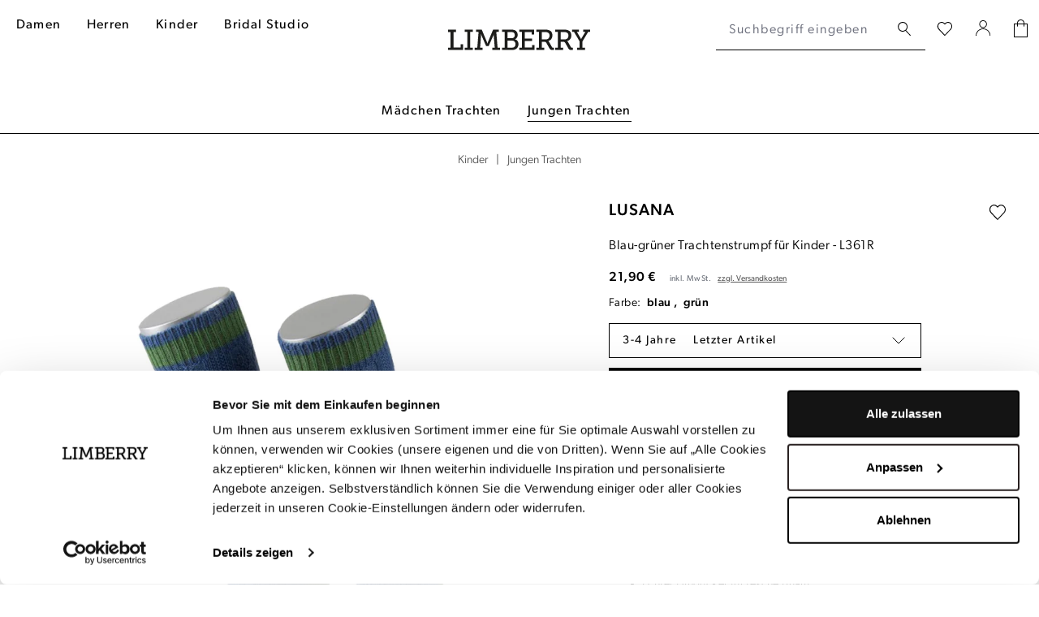

--- FILE ---
content_type: text/html; charset=UTF-8
request_url: https://www.limberry.de/lusana-blau-gruener-trachtenstrumpf-fuer-kinder-l361r-3-4-jahre
body_size: 32547
content:
<!DOCTYPE html>
<html lang="de-DE"
      itemscope="itemscope"
      itemtype="https://schema.org/WebPage">


    
                            
    <head>
                            
                                    <meta charset="utf-8">
            
                <meta name="viewport"
          content="width=device-width, initial-scale=1, shrink-to-fit=no, maximum-scale=5">

                            <meta name="author"
                      content="">
                <meta name="robots"
                      content="index,follow">
                <meta name="revisit-after"
                      content="15 days">
                <meta name="keywords"
                      content="">
                <meta name="description"
                      content="Blau-grüner Trachtenstrumpf für Kinder von Lusana ✓ Handverlesene Styles ✓ schneller Versand ✓ Jetzt bei LIMBERRY entdecken! ❤">
            
                    
                        <meta property="og:type" content="product"/>
        
                    <meta property="og:site_name" content="LIMBERRY"/>
        
                    <meta property="og:url" content="https://www.limberry.de/lusana-blau-gruener-trachtenstrumpf-fuer-kinder-l361r-3-4-jahre"/>
        
                                    <meta property="og:title" content="Blau-grüner Trachtenstrumpf für Kinder | Lusana"/>
                    
                                    <meta property="og:description" content="Blau-grüner Trachtenstrumpf für Kinder von Lusana ✓ Handverlesene Styles ✓ schneller Versand ✓ Jetzt bei LIMBERRY entdecken! ❤"/>
                    
                                    <meta property="og:image" content="https://www.limberry.de/cdn-cgi/image/width=3000,quality=85,format=auto/media/8f/0e/af/1639138834/lusana-kinder-kniestrumpf-blau-gruen-L361R-1036-freisteller.jpg"/>
                    
                                    <meta property="product:brand" content="Lusana"/>
                    
                                
            <meta property="product:price:amount"
                  content="21.9"/>
            <meta property="product:price:currency"
                  content="EUR"/>
        
                    <meta property="product:product_link" content="https://www.limberry.de/lusana-blau-gruener-trachtenstrumpf-fuer-kinder-l361r-3-4-jahre"/>
        
                    <meta name="twitter:card" content="summary"/>
        
                    <meta name="twitter:site" content="LIMBERRY"/>
        
                                    <meta property="twitter:title" content="Blau-grüner Trachtenstrumpf für Kinder | Lusana"/>
                    
                                    <meta property="twitter:description" content="Blau-grüner Trachtenstrumpf für Kinder von Lusana ✓ Handverlesene Styles ✓ schneller Versand ✓ Jetzt bei LIMBERRY entdecken! ❤"/>
                    
                                    <meta property="twitter:image" content="https://www.limberry.de/cdn-cgi/image/width=3000,quality=85,format=auto/media/8f/0e/af/1639138834/lusana-kinder-kniestrumpf-blau-gruen-L361R-1036-freisteller.jpg"/>
                        
                            <meta itemprop="copyrightHolder"
                      content="LIMBERRY">
                <meta itemprop="copyrightYear"
                      content="">
                <meta itemprop="isFamilyFriendly"
                      content="false">
                <meta itemprop="image"
                      content="https://www.limberry.de/media/b5/40/54/1677581714/limberry-logo-webshop-2023.svg?ts=1677581714">
            
                                            <meta name="theme-color"
                      content="#fff">
                            
                                                    
            

                
                    <script type="application/ld+json">
            [{"@context":"https:\/\/schema.org\/","@type":"Product","name":"Blau-gr\u00fcner Trachtenstrumpf f\u00fcr Kinder","description":"Blau-Gr\u00fcner Kniestrumpf vom Traditionshaus Lusana&nbsp;Echter Hingucker f\u00fcr fesche Buam&nbsp;Kinderstrumpf mit Ajourmuster&nbsp;Farbakzente an Ferse, Zehenspitze und WadeRippstrickb\u00fcndchen&nbsp;Kombination traditionell zur Lederhose oder als&nbsp;Kuschelpartner f\u00fcr k\u00fchle Tage","sku":"lusana_hw21_socken+j_l361r+1036_zweifarbig_3-4","mpn":"lusana_hw21_socken+j_l361r+1036_zweifarbig_3-4","brand":{"@type":"Brand","name":"Lusana"},"image":["https:\/\/www.limberry.de\/cdn-cgi\/image\/width=3000,quality=85,format=auto\/media\/8f\/0e\/af\/1639138834\/lusana-kinder-kniestrumpf-blau-gruen-L361R-1036-freisteller.jpg"],"offers":[{"@type":"Offer","availability":"https:\/\/schema.org\/InStock","itemCondition":"https:\/\/schema.org\/NewCondition","priceCurrency":"EUR","priceValidUntil":"2026-01-20","url":"https:\/\/www.limberry.de\/lusana-blau-gruener-trachtenstrumpf-fuer-kinder-l361r-3-4-jahre","price":21.9,"hasMerchantReturnPolicy":{"@type":"MerchantReturnPolicy","applicableCountry":"DE","returnPolicyCategory":"https:\/\/schema.org\/MerchantReturnFiniteReturnWindow","merchantReturnDays":14,"returnMethod":"https:\/\/schema.org\/ReturnByMail","returnFees":"https:\/\/schema.org\/FreeReturn"},"shippingDetails":{"@type":"OfferShippingDetails","shippingRate":{"@type":"MonetaryAmount","value":7.99,"currency":"EUR"},"shippingDestination":{"@type":"DefinedRegion","addressCountry":"DE"},"deliveryTime":{"@type":"ShippingDeliveryTime","transitTime":{"@type":"QuantitativeValue","minValue":null,"maxValue":null,"unitCode":""}}}}]},{"@context":"https:\/\/schema.org","@type":"BreadcrumbList","itemListElement":[{"@type":"ListItem","position":1,"name":"Kinder","item":"https:\/\/www.limberry.de\/kinder\/"},{"@type":"ListItem","position":2,"name":"Jungen Trachten","item":"https:\/\/www.limberry.de\/kinder\/jungen-trachten\/"}]},{"@context":"https:\/\/schema.org","@type":"Organization"},{"@context":"https:\/\/schema.org","@type":"Organization","name":"LIMBERRY","url":"https:\/\/www.limberry.de\/","logo":"https:\/\/www.limberry.de\/media\/b5\/40\/54\/1677581714\/limberry-logo-webshop-2023.svg","contactPoint":{"@type":"ContactPoint","phoneNumber":"+49 40 228 970 8000","contactType":"customer service","areaServed":"DE","availableLanguage":"German"},"sameAs":["https:\/\/www.instagram.com\/limberry.de\/","https:\/\/www.youtube.com\/channel\/UCo6_ohoUY3vAfs-C1oPzVbA","https:\/\/de-de.facebook.com\/LIMBERRY\/","https:\/\/www.pinterest.de\/limberry\/"]}]
        </script>
            


                    <link rel="icon" href="https://www.limberry.de/cdn-cgi/image/width=3000,quality=85,format=auto/media/ca/79/02/1642698925/favicon.png">
        
                                <link rel="apple-touch-icon"
                  href="https://www.limberry.de/cdn-cgi/image/width=3000,quality=85,format=auto/media/ca/79/02/1642698925/favicon.png">
                    
        <link rel="canonical" href="https://www.limberry.de/lusana-blau-gruener-trachtenstrumpf-fuer-kinder-l361r-1-2-jahre">
                    <title>Blau-grüner Trachtenstrumpf für Kinder | Lusana</title>
    
                                                                                <link rel="stylesheet"
                      href="https://www.limberry.de/theme/6e8d9082bc5f3c9529d1fc965b66df2e/css/all.css">
                                    

    
            <link rel="stylesheet" href="https://www.limberry.de/bundles/moorlfoundation/storefront/css/animate.css?1768897886">
    
    
            <script type="application/javascript">window.moorlAnimationZIndex = "9000";</script>
    
            <style>
            :root {
                --moorl-advanced-search-width: 600px;
            }
        </style>
    
    <link rel="stylesheet" href="https://use.typekit.net/gja5hlk.css">

                        
    <script>
        window.features = JSON.parse('\u007B\u0022V6_5_0_0\u0022\u003Atrue,\u0022v6.5.0.0\u0022\u003Atrue,\u0022V6_6_0_0\u0022\u003Atrue,\u0022v6.6.0.0\u0022\u003Atrue,\u0022V6_7_0_0\u0022\u003Atrue,\u0022v6.7.0.0\u0022\u003Atrue,\u0022V6_8_0_0\u0022\u003Afalse,\u0022v6.8.0.0\u0022\u003Afalse,\u0022DISABLE_VUE_COMPAT\u0022\u003Atrue,\u0022disable.vue.compat\u0022\u003Atrue,\u0022ACCESSIBILITY_TWEAKS\u0022\u003Atrue,\u0022accessibility.tweaks\u0022\u003Atrue,\u0022TELEMETRY_METRICS\u0022\u003Afalse,\u0022telemetry.metrics\u0022\u003Afalse,\u0022FLOW_EXECUTION_AFTER_BUSINESS_PROCESS\u0022\u003Afalse,\u0022flow.execution.after.business.process\u0022\u003Afalse,\u0022PERFORMANCE_TWEAKS\u0022\u003Afalse,\u0022performance.tweaks\u0022\u003Afalse,\u0022CACHE_CONTEXT_HASH_RULES_OPTIMIZATION\u0022\u003Afalse,\u0022cache.context.hash.rules.optimization\u0022\u003Afalse,\u0022DEFERRED_CART_ERRORS\u0022\u003Afalse,\u0022deferred.cart.errors\u0022\u003Afalse,\u0022PRODUCT_ANALYTICS\u0022\u003Afalse,\u0022product.analytics\u0022\u003Afalse\u007D');
    </script>
        

    <script>
        const cookieArr = document.cookie.split(";");
        const includedScript = document.getElementById('mcjs');

        cookieArr.forEach(cookie => {
            if (cookie.includes('jett-mc-ecom-js-snippet=1') && includedScript === null) {

                const connectedSiteEmbedUrls = JSON.parse('["https:\/\/chimpstatic.com\/mcjs-connected\/js\/users\/8b8f5e667bbbe70da25515213\/9807beef6641ea62a33b056fe.js"]');

                if (connectedSiteEmbedUrls.length === 0) {
                    return;
                }

                connectedSiteEmbedUrls.forEach((url, index) => {
                    let scriptTag = document.createElement('script');
                    scriptTag.setAttribute('type', 'text/javascript');
                    scriptTag.setAttribute('id', 'mcjs' + index);
                    scriptTag.setAttribute('src', url);
                    document.head.appendChild(scriptTag);
                });
            }
        })
    </script>

                    <!-- Jentis Loader -->
    
            <script>
  (function (sCDN, sCDNProject, sCDNWorkspace, sCDNVers) {
    if (
      window.localStorage !== null &&
      typeof window.localStorage === "object" &&
      typeof window.localStorage.getItem === "function" &&
      window.sessionStorage !== null &&
      typeof window.sessionStorage === "object" &&
      typeof window.sessionStorage.getItem === "function"
    ) {
      sCDNVers =
        window.sessionStorage.getItem("jts_preview_version") ||
        window.localStorage.getItem("jts_preview_version") ||
        sCDNVers;
    }
    window.jentis = window.jentis || {};
    window.jentis.config = window.jentis.config || {};
    window.jentis.config.frontend = window.jentis.config.frontend || {};
    window.jentis.config.frontend.cdnhost =
      sCDN + "/get/" + sCDNWorkspace + "/web/" + sCDNVers + "/";
    window.jentis.config.frontend.vers = sCDNVers;
    window.jentis.config.frontend.env = sCDNWorkspace;
    window.jentis.config.frontend.project = sCDNProject;
    window._jts = window._jts || [];
    var f = document.getElementsByTagName("script")[0];
    var j = document.createElement("script");
    j.async = true;
    j.src = window.jentis.config.frontend.cdnhost + "op8nuf.js";
    f.parentNode.insertBefore(j, f);
  })("https://qn49d3.limberry.de","limberry-de","live", "_");

  _jts.push({ track: "pageview" });
</script>
        <!-- END Jentis Loader -->

    	                                
                

            <script id="Cookiebot" src="https://consent.cookiebot.com/uc.js" data-cbid="f543ed08-6cd7-4818-8dcb-a7d3def45208" type="text/javascript" async></script><style data-shopstudio-pixelyourshop-hide-shopware-cookie-consent>.cookie-permission-container {display: none !important;}</style>
    
			<script>
			window.lastSeenProductId = '1aaf58dfcf814ba68fb33f7ab1b95172';
            window.lastSeenProductAddRoute = '/lastseen-product/add';
		</script>
	

                            
            
            
            

        
                                                <script>
                window.activeNavigationId = 'c47fee1d95d241e4a30bff61f66db3ba';
                window.activeRoute = 'frontend.detail.page';
                window.activeRouteParameters = '\u007B\u0022_httpCache\u0022\u003Atrue,\u0022productId\u0022\u003A\u00221aaf58dfcf814ba68fb33f7ab1b95172\u0022\u007D';
                window.router = {
                    'frontend.cart.offcanvas': '/checkout/offcanvas',
                    'frontend.cookie.offcanvas': '/cookie/offcanvas',
                    'frontend.checkout.finish.page': '/checkout/finish',
                    'frontend.checkout.info': '/widgets/checkout/info',
                    'frontend.menu.offcanvas': '/widgets/menu/offcanvas',
                    'frontend.cms.page': '/widgets/cms',
                    'frontend.cms.navigation.page': '/widgets/cms/navigation',
                    'frontend.country.country-data': '/country/country-state-data',
                    'frontend.app-system.generate-token': '/app-system/Placeholder/generate-token',
                    'frontend.gateway.context': '/gateway/context',
                    'frontend.cookie.consent.offcanvas': '/cookie/consent-offcanvas',
                    'frontend.account.login.page': '/account/login',
                    };
                window.salesChannelId = '4085df8f578b4d748136144dd45b828b';
            </script>
        

        
    <script>
        window.router['widgets.swag.cmsExtensions.quickview'] = '/swag/cms-extensions/quickview';
        window.router['widgets.swag.cmsExtensions.quickview.variant'] = '/swag/cms-extensions/quickview/variant';
    </script>

    
                                <script>
                
                window.breakpoints = JSON.parse('\u007B\u0022xs\u0022\u003A0,\u0022sm\u0022\u003A576,\u0022md\u0022\u003A768,\u0022lg\u0022\u003A992,\u0022xl\u0022\u003A1200,\u0022xxl\u0022\u003A1400\u007D');
            </script>
        
                                    <script>
                    window.customerLoggedInState = 0;

                    window.wishlistEnabled = 1;
                </script>
                    
                        
                        
    <script>
        window.validationMessages = JSON.parse('\u007B\u0022required\u0022\u003A\u0022Die\u0020Eingabe\u0020darf\u0020nicht\u0020leer\u0020sein.\u0022,\u0022email\u0022\u003A\u0022Ung\\u00fcltige\u0020E\u002DMail\u002DAdresse.\u0020Die\u0020E\u002DMail\u0020ben\\u00f6tigt\u0020das\u0020Format\u0020\\\u0022nutzer\u0040beispiel.de\\\u0022.\u0022,\u0022confirmation\u0022\u003A\u0022Ihre\u0020Eingaben\u0020sind\u0020nicht\u0020identisch.\u0022,\u0022minLength\u0022\u003A\u0022Die\u0020Eingabe\u0020ist\u0020zu\u0020kurz.\u0022\u007D');
    </script>
        
                                                            <script>
                        window.themeJsPublicPath = 'https://www.limberry.de/theme/6e8d9082bc5f3c9529d1fc965b66df2e/js/';
                    </script>
                                            <script type="text/javascript" src="https://www.limberry.de/theme/6e8d9082bc5f3c9529d1fc965b66df2e/js/storefront/storefront.js" defer></script>
                                            <script type="text/javascript" src="https://www.limberry.de/theme/6e8d9082bc5f3c9529d1fc965b66df2e/js/virtua-boost-products/virtua-boost-products.js" defer></script>
                                            <script type="text/javascript" src="https://www.limberry.de/theme/6e8d9082bc5f3c9529d1fc965b66df2e/js/flink-size-charts/flink-size-charts.js" defer></script>
                                            <script type="text/javascript" src="https://www.limberry.de/theme/6e8d9082bc5f3c9529d1fc965b66df2e/js/xanten-last-seen-product/xanten-last-seen-product.js" defer></script>
                                            <script type="text/javascript" src="https://www.limberry.de/theme/6e8d9082bc5f3c9529d1fc965b66df2e/js/virtua-last-seen-gallery/virtua-last-seen-gallery.js" defer></script>
                                            <script type="text/javascript" src="https://www.limberry.de/theme/6e8d9082bc5f3c9529d1fc965b66df2e/js/prems-one-page-checkout6/prems-one-page-checkout6.js" defer></script>
                                            <script type="text/javascript" src="https://www.limberry.de/theme/6e8d9082bc5f3c9529d1fc965b66df2e/js/virtua-c-m-s-elements/virtua-c-m-s-elements.js" defer></script>
                                            <script type="text/javascript" src="https://www.limberry.de/theme/6e8d9082bc5f3c9529d1fc965b66df2e/js/klarna-payment/klarna-payment.js" defer></script>
                                            <script type="text/javascript" src="https://www.limberry.de/theme/6e8d9082bc5f3c9529d1fc965b66df2e/js/swag-cms-extensions/swag-cms-extensions.js" defer></script>
                                            <script type="text/javascript" src="https://www.limberry.de/theme/6e8d9082bc5f3c9529d1fc965b66df2e/js/virtua-last-seen-category/virtua-last-seen-category.js" defer></script>
                                            <script type="text/javascript" src="https://www.limberry.de/theme/6e8d9082bc5f3c9529d1fc965b66df2e/js/virtua-cookie-consent/virtua-cookie-consent.js" defer></script>
                                            <script type="text/javascript" src="https://www.limberry.de/theme/6e8d9082bc5f3c9529d1fc965b66df2e/js/shop-studio-pixel-your-shop/shop-studio-pixel-your-shop.js" defer></script>
                                            <script type="text/javascript" src="https://www.limberry.de/theme/6e8d9082bc5f3c9529d1fc965b66df2e/js/virtua-quick-filter/virtua-quick-filter.js" defer></script>
                                            <script type="text/javascript" src="https://www.limberry.de/theme/6e8d9082bc5f3c9529d1fc965b66df2e/js/pluszwei-back-in-stock-reminder/pluszwei-back-in-stock-reminder.js" defer></script>
                                            <script type="text/javascript" src="https://www.limberry.de/theme/6e8d9082bc5f3c9529d1fc965b66df2e/js/nds-filter-instant-delivery/nds-filter-instant-delivery.js" defer></script>
                                            <script type="text/javascript" src="https://www.limberry.de/theme/6e8d9082bc5f3c9529d1fc965b66df2e/js/virtua-back-button/virtua-back-button.js" defer></script>
                                            <script type="text/javascript" src="https://www.limberry.de/theme/6e8d9082bc5f3c9529d1fc965b66df2e/js/virtua-anker-link-plugin/virtua-anker-link-plugin.js" defer></script>
                                            <script type="text/javascript" src="https://www.limberry.de/theme/6e8d9082bc5f3c9529d1fc965b66df2e/js/solid-product-videos/solid-product-videos.js" defer></script>
                                            <script type="text/javascript" src="https://www.limberry.de/theme/6e8d9082bc5f3c9529d1fc965b66df2e/js/applifaction-google-maps-plugin/applifaction-google-maps-plugin.js" defer></script>
                                            <script type="text/javascript" src="https://www.limberry.de/theme/6e8d9082bc5f3c9529d1fc965b66df2e/js/virtua-product-detail-data/virtua-product-detail-data.js" defer></script>
                                            <script type="text/javascript" src="https://www.limberry.de/theme/6e8d9082bc5f3c9529d1fc965b66df2e/js/virtua-maximum-order-value/virtua-maximum-order-value.js" defer></script>
                                            <script type="text/javascript" src="https://www.limberry.de/theme/6e8d9082bc5f3c9529d1fc965b66df2e/js/virtua-thumbnail-processor/virtua-thumbnail-processor.js" defer></script>
                                            <script type="text/javascript" src="https://www.limberry.de/theme/6e8d9082bc5f3c9529d1fc965b66df2e/js/frosh-lazy-sizes/frosh-lazy-sizes.js" defer></script>
                                            <script type="text/javascript" src="https://www.limberry.de/theme/6e8d9082bc5f3c9529d1fc965b66df2e/js/virtua-instant-delivery-filter-extension/virtua-instant-delivery-filter-extension.js" defer></script>
                                            <script type="text/javascript" src="https://www.limberry.de/theme/6e8d9082bc5f3c9529d1fc965b66df2e/js/j-e-t-t-mc-ecommerce/j-e-t-t-mc-ecommerce.js" defer></script>
                                            <script type="text/javascript" src="https://www.limberry.de/theme/6e8d9082bc5f3c9529d1fc965b66df2e/js/swag-pay-pal/swag-pay-pal.js" defer></script>
                                            <script type="text/javascript" src="https://www.limberry.de/theme/6e8d9082bc5f3c9529d1fc965b66df2e/js/techd-care-instructions/techd-care-instructions.js" defer></script>
                                            <script type="text/javascript" src="https://www.limberry.de/theme/6e8d9082bc5f3c9529d1fc965b66df2e/js/dvsn-return-shipment/dvsn-return-shipment.js" defer></script>
                                            <script type="text/javascript" src="https://www.limberry.de/theme/6e8d9082bc5f3c9529d1fc965b66df2e/js/virtua-promo-shipment-return/virtua-promo-shipment-return.js" defer></script>
                                            <script type="text/javascript" src="https://www.limberry.de/theme/6e8d9082bc5f3c9529d1fc965b66df2e/js/moorl-foundation/moorl-foundation.js" defer></script>
                                            <script type="text/javascript" src="https://www.limberry.de/theme/6e8d9082bc5f3c9529d1fc965b66df2e/js/virtua-jentis-integration/virtua-jentis-integration.js" defer></script>
                                            <script type="text/javascript" src="https://www.limberry.de/theme/6e8d9082bc5f3c9529d1fc965b66df2e/js/skynet-technologies-usa-allinoneaccessibility/skynet-technologies-usa-allinoneaccessibility.js" defer></script>
                                            <script type="text/javascript" src="https://www.limberry.de/theme/6e8d9082bc5f3c9529d1fc965b66df2e/js/swag-custom-notification/swag-custom-notification.js" defer></script>
                                            <script type="text/javascript" src="https://www.limberry.de/theme/6e8d9082bc5f3c9529d1fc965b66df2e/js/limberry-theme/limberry-theme.js" defer></script>
                                                        

    
        </head>

        
                <body class="is-ctl-product is-act-index is-active-route-frontend-detail-page">

    
        
                                <noscript class="noscript-main">
                
    <div role="alert"
         aria-live="polite"
         class="alert alert-info d-flex align-items-center">

                                                                        
                                                                                                                                                            <span class="icon icon-info" aria-hidden="true">
                                        <svg xmlns="http://www.w3.org/2000/svg" xmlns:xlink="http://www.w3.org/1999/xlink" width="24" height="24" viewBox="0 0 24 24"><defs><path d="M12 7c.5523 0 1 .4477 1 1s-.4477 1-1 1-1-.4477-1-1 .4477-1 1-1zm1 9c0 .5523-.4477 1-1 1s-1-.4477-1-1v-5c0-.5523.4477-1 1-1s1 .4477 1 1v5zm11-4c0 6.6274-5.3726 12-12 12S0 18.6274 0 12 5.3726 0 12 0s12 5.3726 12 12zM12 2C6.4772 2 2 6.4772 2 12s4.4772 10 10 10 10-4.4772 10-10S17.5228 2 12 2z" id="icons-default-info" /></defs><use xlink:href="#icons-default-info" fill="#758CA3" fill-rule="evenodd" /></svg>
                    </span>
                                                        
                                    
                    <div class="alert-content-container">
                                                    
                                                            Um unseren Shop in vollem Umfang nutzen zu können, empfehlen wir Ihnen Javascript in Ihrem Browser zu aktivieren.
                                    
                                                                </div>
            </div>
            </noscript>
        

            <noscript>
        <iframe src="https://www.googletagmanager.com/ns.html?id=GTM-KSWGR65" height="0" width="0" style="display:none;visibility:hidden"></iframe>
    </noscript>

    
                
    
                        
    
    <header class="header-main" data-sticky-header="true">
        
                            <div class="container header-container with-nav">
                                <div class="row g-0 header-wrapper">
                            <div class="col-4 d-lg-none">
                    <div class="row g-0 header-actions-left">
                                                                            <div class="col-auto">
                                <button class="btn nav-main-toggle-btn header-actions-btn header-open-offcanvas"
                                        type="button"
                                        data-off-canvas-menu="true"
                                        aria-label="Menü">
                                                                                                                                                                                                                        <span class="icon icon-menu-icon" aria-hidden="true">
                                        <svg width="16" height="17" viewBox="0 0 16 17" fill="none" xmlns="http://www.w3.org/2000/svg">
<rect width="16" height="1" fill="black"/>
<rect y="7" width="16" height="1" fill="black"/>
<rect y="14" width="16" height="1" fill="black"/>
</svg>

                    </span>
                                                                        </button>

                                <button class="btn nav-main-toggle-btn header-actions-btn header-close-offcanvas"
                                        type="button"
                                        aria-label="Menü">
                                                                                                                                                                                    <span class="icon icon-close-icon" aria-hidden="true">
                                        <svg width="32" height="32" viewBox="0 0 32 32" fill="none" xmlns="http://www.w3.org/2000/svg">
<path d="M24.1473 23.8527L7.85303 8.14697" stroke="black" stroke-linecap="round" stroke-linejoin="round"/>
<path d="M7.8527 23.8527L24.147 8.14697" stroke="black" stroke-linecap="round" stroke-linejoin="round"/>
</svg>

                    </span>
                                                                        </button>
                            </div>
                        
                                                                            <div class="col-auto">
                                <button class="btn header-actions-btn search-toggle-btn js-search-toggle-btn collapsed"
                                        type="button"
                                        data-bs-toggle="collapse"
                                        data-bs-target="#searchCollapse"
                                        aria-expanded="false"
                                        aria-controls="searchCollapse"
                                        aria-label="Suchen">
                                                                                                                                            <span class="icon icon-search-icon" aria-hidden="true">
                                        <svg width="16" height="18" viewBox="0 0 16 18" fill="none" xmlns="http://www.w3.org/2000/svg">
<path d="M15.68 16.1728L10.29 10.3128C11.4029 9.23642 12.0566 7.77158 12.1145 6.22446C12.1724 4.67734 11.63 3.16773 10.6008 2.01119C9.57153 0.854658 8.13507 0.140741 6.59169 0.018687C5.04831 -0.103367 3.51749 0.37589 2.31925 1.35627C1.121 2.33665 0.348104 3.74225 0.162121 5.27924C-0.0238614 6.81623 0.39147 8.36562 1.32129 9.6035C2.25111 10.8414 3.62344 11.6719 5.15139 11.9215C6.67934 12.1711 8.24462 11.8204 9.52002 10.9428C9.53429 10.9705 9.55484 10.9944 9.58002 11.0128L15 16.8528C15.0444 16.9044 15.0998 16.9456 15.162 16.9733C15.2243 17.0009 15.2919 17.0144 15.36 17.0128C15.486 17.0158 15.6081 16.9691 15.7 16.8828C15.7456 16.835 15.7813 16.7786 15.8049 16.717C15.8286 16.6553 15.8399 16.5896 15.838 16.5236C15.8361 16.4576 15.8212 16.3926 15.7941 16.3324C15.767 16.2722 15.7282 16.2179 15.68 16.1728ZM1.19002 6.02277C1.19002 5.04573 1.47974 4.09063 2.02256 3.27825C2.56537 2.46587 3.33689 1.8327 4.23956 1.4588C5.14223 1.08491 6.1355 0.987079 7.09376 1.17769C8.05203 1.3683 8.93225 1.83879 9.62313 2.52966C10.314 3.22053 10.7845 4.10076 10.9751 5.05902C11.1657 6.01729 11.0679 7.01056 10.694 7.91323C10.3201 8.81589 9.68691 9.58742 8.87454 10.1302C8.06216 10.673 7.10706 10.9628 6.13002 10.9628C4.81985 10.9628 3.56334 10.4423 2.63691 9.51588C1.71048 8.58945 1.19002 7.33294 1.19002 6.02277Z" fill="black"/>
</svg>

                    </span>
                                    </button>
                            </div>
                                            </div>
                </div>

                <div class="col-5 d-none d-lg-block header-top-navigation">
                                            <div class="col-auto">
                                                                <div class="container">
        
                    
                                                                                                                                                                                                                                                                                                                                                                                                                                                                                                                                    
    
    
                <nav class="navbar navbar-expand-lg main-navigation-menu"
                 id="main-navigation-menu"
                 itemscope="itemscope"
                 itemtype="https://schema.org/SiteNavigationElement"
                 data-navbar="true"
                 data-navbar-options="{&quot;pathIdList&quot;:[&quot;d805c04d3e4f47bd86580f7d0b2e24d5&quot;]}"
                 aria-label="Hauptnavigation">
                <div class="collapse navbar-collapse" id="main_nav">
                    <ul class="navbar-nav main-navigation-menu-list flex-wrap">
                        
                        
                                                                                                                                                                                                                    
                                                                                                                    <li class="nav-item nav-item-4110ff48f7af4ffdbbceedf0f362399b ">
                                                                                            <a class="nav-link nav-item-4110ff48f7af4ffdbbceedf0f362399b-link root main-navigation-link p-2"
                                                   href="https://www.limberry.de/damen/"
                                                                                                                                                         itemprop="url"
                                                   title="Damen"
                                                >
                                                                                                            <span itemprop="name" class="main-navigation-link-text">Damen</span>
                                                                                                    </a>
                                            
                                                                                    </li>
                                                                    
                                                                                                                                                                                            
                                                                                                                    <li class="nav-item nav-item-0fd2e11c1041495bb89b9d86d692942d ">
                                                                                            <a class="nav-link nav-item-0fd2e11c1041495bb89b9d86d692942d-link root main-navigation-link p-2"
                                                   href="https://www.limberry.de/herren/"
                                                                                                                                                         itemprop="url"
                                                   title="Herren"
                                                >
                                                                                                            <span itemprop="name" class="main-navigation-link-text">Herren</span>
                                                                                                    </a>
                                            
                                                                                    </li>
                                                                    
                                                                                                                                                                                            
                                                                                                                    <li class="nav-item nav-item-d805c04d3e4f47bd86580f7d0b2e24d5 ">
                                                                                            <a class="nav-link nav-item-d805c04d3e4f47bd86580f7d0b2e24d5-link root main-navigation-link p-2"
                                                   href="https://www.limberry.de/kinder/"
                                                                                                                                                         itemprop="url"
                                                   title="Kinder"
                                                >
                                                                                                            <span itemprop="name" class="main-navigation-link-text">Kinder</span>
                                                                                                    </a>
                                            
                                                                                    </li>
                                                                    
                                                                                                                                                                                            
                                                                                                                    <li class="nav-item nav-item-2f68aec3943543cf91ffe274e1138f22 ">
                                                                                            <a class="nav-link nav-item-2f68aec3943543cf91ffe274e1138f22-link root main-navigation-link p-2"
                                                   href="https://www.limberry.de/bridal-studio/"
                                                                                                                                                         itemprop="url"
                                                   title="Bridal Studio"
                                                >
                                                                                                            <span itemprop="name" class="main-navigation-link-text">Bridal Studio</span>
                                                                                                    </a>
                                            
                                                                                    </li>
                                                                    
                                                                        </ul>
                </div>
            </nav>
        
    </div>
                                                    </div>
                                    </div>
            
                                        <div class="col-4 col-lg-2 header-logo-col pb-sm-2 my-3 m-lg-0">
                        <div class="header-logo-main text-center">
                    <a class="header-logo-main-link"
               href="/"
               title="Zur Startseite gehen">
                                    <picture class="header-logo-picture d-block m-auto">
                                                                                    <source srcset="https://www.limberry.de/media/83/19/03/1677581719/limberry-logo-webshop-2023-mobile.svg?ts=1677581719"
                                        media="(min-width: 768px) and (max-width: 991px)">
                                                    
                                                                                    <source srcset="https://www.limberry.de/media/83/19/03/1677581719/limberry-logo-webshop-2023-mobile.svg?ts=1677581719"
                                        media="(max-width: 767px)">
                                                    
                                                                                    <img src="https://www.limberry.de/media/b5/40/54/1677581714/limberry-logo-webshop-2023.svg?ts=1677581714"
                                     alt="Zur Startseite gehen"
                                     class="img-fluid header-logo-main-img">
                                                                        </picture>
                            </a>
            </div>
                </div>
            
                                        <div class="col-12 col-lg-auto order-2 order-lg-1 header-search-col">
                    
    <div class="collapse"
         id="searchCollapse">
        <div class="header-search">
            <form action="/search"
                  method="get"
                  data-search-widget="true"
                  data-url="/suggest?search="
                  class="header-search-form">
                                                    <div class="input-group">
                                                                            <input
                                    type="search"
                                    id="header-main-search-input"
                                    name="search"
                                    class="form-control header-search-input"
                                    autocomplete="off"
                                    autocapitalize="off"
                                    placeholder="Suchbegriff eingeben ..."
                                    aria-label="Suchbegriff eingeben ..."
                                    role="combobox"
                                    aria-autocomplete="list"
                                    aria-controls="search-suggest-listbox"
                                    aria-expanded="false"
                                    aria-describedby="search-suggest-result-info"
                                    value="">
                        
                                                                            <div class="input-group-append">
                                <button type="submit"
                                        class="btn header-search-btn"
                                        aria-label="Suchen">
                                    <span class="header-search-icon">
                                                                                                                                                <span class="icon icon-search-icon" aria-hidden="true">
                                        <svg width="16" height="18" viewBox="0 0 16 18" fill="none" xmlns="http://www.w3.org/2000/svg">
<path d="M15.68 16.1728L10.29 10.3128C11.4029 9.23642 12.0566 7.77158 12.1145 6.22446C12.1724 4.67734 11.63 3.16773 10.6008 2.01119C9.57153 0.854658 8.13507 0.140741 6.59169 0.018687C5.04831 -0.103367 3.51749 0.37589 2.31925 1.35627C1.121 2.33665 0.348104 3.74225 0.162121 5.27924C-0.0238614 6.81623 0.39147 8.36562 1.32129 9.6035C2.25111 10.8414 3.62344 11.6719 5.15139 11.9215C6.67934 12.1711 8.24462 11.8204 9.52002 10.9428C9.53429 10.9705 9.55484 10.9944 9.58002 11.0128L15 16.8528C15.0444 16.9044 15.0998 16.9456 15.162 16.9733C15.2243 17.0009 15.2919 17.0144 15.36 17.0128C15.486 17.0158 15.6081 16.9691 15.7 16.8828C15.7456 16.835 15.7813 16.7786 15.8049 16.717C15.8286 16.6553 15.8399 16.5896 15.838 16.5236C15.8361 16.4576 15.8212 16.3926 15.7941 16.3324C15.767 16.2722 15.7282 16.2179 15.68 16.1728ZM1.19002 6.02277C1.19002 5.04573 1.47974 4.09063 2.02256 3.27825C2.56537 2.46587 3.33689 1.8327 4.23956 1.4588C5.14223 1.08491 6.1355 0.987079 7.09376 1.17769C8.05203 1.3683 8.93225 1.83879 9.62313 2.52966C10.314 3.22053 10.7845 4.10076 10.9751 5.05902C11.1657 6.01729 11.0679 7.01056 10.694 7.91323C10.3201 8.81589 9.68691 9.58742 8.87454 10.1302C8.06216 10.673 7.10706 10.9628 6.13002 10.9628C4.81985 10.9628 3.56334 10.4423 2.63691 9.51588C1.71048 8.58945 1.19002 7.33294 1.19002 6.02277Z" fill="black"/>
</svg>

                    </span>
                                        </span>
                                </button>

                                                                                                    <button class="btn header-close-btn js-search-close-btn d-none"
                                            type="button"
                                            aria-label="Die Dropdown-Suche schließen">
                                    <span class="header-close-icon">
                                                                                                                                                <span class="icon icon-x" aria-hidden="true">
                                        <svg xmlns="http://www.w3.org/2000/svg" xmlns:xlink="http://www.w3.org/1999/xlink" width="24" height="24" viewBox="0 0 24 24"><defs><path d="m10.5858 12-7.293-7.2929c-.3904-.3905-.3904-1.0237 0-1.4142.3906-.3905 1.0238-.3905 1.4143 0L12 10.5858l7.2929-7.293c.3905-.3904 1.0237-.3904 1.4142 0 .3905.3906.3905 1.0238 0 1.4143L13.4142 12l7.293 7.2929c.3904.3905.3904 1.0237 0 1.4142-.3906.3905-1.0238.3905-1.4143 0L12 13.4142l-7.2929 7.293c-.3905.3904-1.0237.3904-1.4142 0-.3905-.3906-.3905-1.0238 0-1.4143L10.5858 12z" id="icons-default-x" /></defs><use xlink:href="#icons-default-x" fill="#758CA3" fill-rule="evenodd" /></svg>
                    </span>
                                        </span>
                                    </button>
                                                            </div>
                                            </div>
                            </form>
        </div>
    </div>
                </div>
            
                            <div class="col-4 col-lg-auto order-1 order-lg-2 header-actions-col">
                    <div class="row g-0 header-actions-right">
                                                                                                                <div class="col-auto">
                                    <div class="header-wishlist">
                                        <a class="btn header-wishlist-btn header-actions-btn"
                                           href="/wishlist"
                                           title="Wunschliste"
                                           aria-labelledby="wishlist-basket-live-area"
                                        >
                                                <span class="header-wishlist-icon">
                                                                                                                <span class="icon icon-wishlist-white" aria-hidden="true">
                                        <svg width="20" height="18" viewBox="0 0 20 18" fill="none" xmlns="http://www.w3.org/2000/svg">
<path d="M17.2898 1.33C16.4011 0.492036 15.2212 0.032951 13.9998 0.0500002H13.3598C12.1481 0.195142 11.0313 0.778448 10.2198 1.69L9.98982 1.92L9.40982 1.37C8.51227 0.509804 7.32286 0.0204678 6.07982 0C5.62649 0.000656404 5.17547 0.0646077 4.73982 0.190001C3.81212 0.421284 2.96873 0.91017 2.30697 1.60024C1.64521 2.29031 1.19207 3.15343 0.999825 4.09C0.909825 4.41 0.879824 4.74 0.819824 5.09V5.87C0.825454 5.92319 0.825454 5.97682 0.819824 6.03C0.947143 7.26795 1.48176 8.42863 2.33982 9.33C4.67316 11.7967 7.00649 14.26 9.33982 16.72C9.40393 16.8149 9.49033 16.8926 9.59145 16.9463C9.69257 17 9.80532 17.0281 9.91982 17.0281C10.0343 17.0281 10.1471 17 10.2482 16.9463C10.3493 16.8926 10.4357 16.8149 10.4998 16.72C12.8265 14.26 15.1598 11.7967 17.4998 9.33C18.0154 8.79085 18.4179 8.15396 18.6835 7.45685C18.9491 6.75974 19.0725 6.01651 19.0464 5.27097C19.0203 4.52543 18.8453 3.79265 18.5316 3.11581C18.2179 2.43898 17.7719 1.83178 17.2198 1.33H17.2898ZM18.0898 5.93C17.9899 6.94238 17.5492 7.89083 16.8398 8.62L11.7098 14.04L9.99982 15.85L8.17982 13.94C6.49983 12.1733 4.83316 10.4 3.17982 8.62C2.46429 7.88301 2.02309 6.92296 1.92982 5.9C1.92982 5.84 1.92982 5.78 1.92982 5.74V5.17C1.92982 5.09 1.92982 5.01 1.92982 4.93C1.92982 4.85 1.98982 4.53 2.02982 4.37C2.17429 3.61148 2.52952 2.90899 3.0548 2.34304C3.58008 1.77708 4.25416 1.37054 4.99982 1.17C5.35501 1.07242 5.72149 1.02199 6.08982 1.02C7.09523 1.04283 8.05249 1.45513 8.75982 2.17L9.12982 2.51L9.31982 2.7L10.0498 3.39L10.7298 2.66L10.7998 2.6L10.9698 2.42C11.6143 1.67919 12.5139 1.20797 13.4898 1.1H14.0198C14.9826 1.08815 15.9132 1.44608 16.6198 2.1C17.1568 2.57152 17.5712 3.16648 17.8273 3.83366C18.0834 4.50085 18.1735 5.22027 18.0898 5.93Z" fill="black"/>
</svg>

                    </span>
                                                                                                                    <span class="icon icon-wishlist-black icon-wishlist-changed" aria-hidden="true">
                                        <svg width="20" height="18" viewBox="0 0 20 18" fill="none" xmlns="http://www.w3.org/2000/svg">
<path d="M17.2898 2.1601C16.4023 1.32031 15.2215 0.860928 13.9998 0.8801H13.3598C12.1481 1.02524 11.0313 1.60855 10.2198 2.5201L9.98982 2.7501L9.40982 2.2001C8.51172 1.34075 7.32265 0.851551 6.07982 0.8301C5.62635 0.828733 5.17504 0.892725 4.73982 1.0201C3.81212 1.25138 2.96873 1.74027 2.30697 2.43034C1.64521 3.12041 1.19207 3.98353 0.999825 4.9201C0.922713 5.25012 0.862633 5.5839 0.819824 5.9201V6.7001C0.829834 6.75296 0.829834 6.80724 0.819824 6.8601C0.947143 8.09805 1.48176 9.25873 2.33982 10.1601C4.67316 12.6268 7.00649 15.0901 9.33982 17.5501C9.39117 17.6304 9.45837 17.6993 9.5373 17.7527C9.61624 17.8061 9.70525 17.8429 9.79887 17.8606C9.8925 17.8784 9.98877 17.8769 10.0818 17.8562C10.1748 17.8355 10.2626 17.796 10.3398 17.7401C10.415 17.6898 10.4796 17.6253 10.5298 17.5501L17.5298 10.1601C18.553 9.08833 19.1087 7.65418 19.075 6.17284C19.0412 4.6915 18.4207 3.28416 17.3498 2.2601L17.2498 2.1601H17.2898Z" fill="black"/>
</svg>

                    </span>
        </span>
        <span class="badge badge-primary header-wishlist-badge"
          id="wishlist-basket"
          data-wishlist-storage="true"
          data-wishlist-storage-options="{&quot;listPath&quot;:&quot;\/wishlist\/list&quot;,&quot;mergePath&quot;:&quot;\/wishlist\/merge&quot;,&quot;tokenMergePath&quot;:&quot;\/wishlist\/merge&quot;,&quot;pageletPath&quot;:&quot;\/wishlist\/merge\/pagelet&quot;,&quot;tokenPageletPath&quot;:&quot;\/wishlist\/merge\/pagelet&quot;}"
          data-wishlist-widget="true"
    ></span>
                                        </a>
                                    </div>
                                </div>
                                                    
                                                                            <div class="col-auto d-none d-lg-block">
                                <div class="account-menu">
                                        <div class="dropdown">
            <button class="btn account-menu-btn header-actions-btn"
            type="button"
            id="accountWidget"
            data-account-menu="true"
            data-bs-toggle="dropdown"
            aria-haspopup="true"
            aria-expanded="false"
            aria-label="Ihr Konto"
            title="Ihr Konto">
                                                                                                                <span class="icon icon-account" aria-hidden="true">
                                        <svg width="19" height="20" viewBox="0 0 19 20" fill="none" xmlns="http://www.w3.org/2000/svg">
<g clip-path="url(#clip0)">
<path d="M9.14388 9.4102C6.56939 9.4102 4.43878 7.32398 4.43878 4.7051C4.43878 2.08622 6.56939 0 9.14388 0C11.7184 0 13.849 2.08622 13.849 4.7051C13.849 7.32398 11.7184 9.4102 9.14388 9.4102ZM9.14388 0.887755C7.05766 0.887755 5.32654 2.61888 5.32654 4.7051C5.32654 6.79133 7.05766 8.52245 9.14388 8.52245C11.2301 8.52245 12.9612 6.79133 12.9612 4.7051C12.9612 2.61888 11.2301 0.887755 9.14388 0.887755Z" fill="black"/>
<path d="M18.2878 19.2199H17.4C17.4 14.648 13.7158 10.9638 9.14388 10.9638C4.57194 10.9638 0.887755 14.6923 0.887755 19.2199H0C0 14.2041 4.08367 10.076 9.14388 10.076C14.2041 10.076 18.2878 14.2041 18.2878 19.2199Z" fill="black"/>
</g>
<defs>
<clipPath id="clip0">
<rect width="18.2878" height="19.2199" fill="white"/>
</clipPath>
</defs>
</svg>

                    </span>
        </button>

                    <div class="dropdown-menu dropdown-menu-end account-menu-dropdown js-account-menu-dropdown"
                 aria-labelledby="accountWidget">
                

    
                                <button class="btn btn-light btn-block offcanvas-close js-offcanvas-close sticky-top">
                                                                                                                                                            <span class="icon icon-close-icon" aria-hidden="true">
                                        <svg width="32" height="32" viewBox="0 0 32 32" fill="none" xmlns="http://www.w3.org/2000/svg">
<path d="M24.1473 23.8527L7.85303 8.14697" stroke="black" stroke-linecap="round" stroke-linejoin="round"/>
<path d="M7.8527 23.8527L24.147 8.14697" stroke="black" stroke-linecap="round" stroke-linejoin="round"/>
</svg>

                    </span>
                    
                                                <span class="offcanvas-cart-text">
                    Menü schließen
                </span>
                            </button>
            
                        <div class="offcanvas-body">
                <div class="account-menu">
                                    <div class="dropdown-header account-menu-header">
                    Ihr Konto
                </div>
                    
                                    <div class="account-menu-login">
                                            <a href="/account/login"
                           title="Anmelden"
                           class="btn btn-primary account-menu-login-button">
                            Anmelden
                        </a>
                    
                                            <div class="account-menu-register">
                            oder
                            <a href="/account/login"
                               title="Registrieren">
                                registrieren
                            </a>
                        </div>
                                    </div>
                    
                    <div class="account-menu-links">
                    <div class="header-account-menu">
        <div class="card account-menu-inner">
                                        
                                                <nav class="list-group list-group-flush account-aside-list-group">
                                                                                        <a href="/account"
                                   title="Übersicht"
                                   class="list-group-item list-group-item-action account-aside-item"
                                   >
                                    Übersicht
                                </a>
                            
                                                            <a href="/account/profile"
                                   title="Persönliches Profil"
                                   class="list-group-item list-group-item-action account-aside-item"
                                   >
                                    Persönliches Profil
                                </a>
                            
                                                                                                                            <a href="/account/address"
                                   title="Adressen"
                                   class="list-group-item list-group-item-action account-aside-item"
                                   >
                                    Adressen
                                </a>
                            
                                                            <a href="/account/order"
                                   title="Bestellungen"
                                   class="list-group-item list-group-item-action account-aside-item"
                                   >
                                    Bestellungen
                                </a>
                                                    

            <a href="/dvsn/return-shipment/list"
           title="Rücksendungen"
           class="list-group-item list-group-item-action account-aside-item">
            Rücksendungen
        </a>
                        </nav>
                            
                                                </div>
    </div>
            </div>
            </div>
        </div>
    
                </div>
            </div>
                                </div>
                            </div>
                        
                                                                            <div class="col-auto">
                                <div class="header-cart"
                                     data-off-canvas-cart="true">
                                    <a class="btn header-cart-btn header-actions-btn"
                                       href="/checkout/cart"
                                       data-cart-widget="true"
                                       title="Warenkorb"
                                       aria-labelledby="cart-widget-aria-label"
                                       aria-haspopup="true"
                                    >
                                            <span class="header-cart-icon">
                                                                                                                <span class="icon icon-basket" aria-hidden="true">
                                        <svg width="17" height="22" viewBox="0 0 17 22" fill="none" xmlns="http://www.w3.org/2000/svg">
<path d="M13.14 4.93756H13V4.49756C13.0155 3.56493 12.7329 2.6517 12.1933 1.89086C11.6537 1.13002 10.8853 0.561315 10 0.26756C9.3403 0.0287285 8.63373 -0.0518236 7.93721 0.0323924C7.24068 0.116608 6.57367 0.363238 5.9899 0.752415C5.40614 1.14159 4.92194 1.66244 4.5763 2.27299C4.23067 2.88355 4.03327 3.56675 4 4.26756V4.93756H0V21.9376H17V4.93756H13.14ZM5 4.29756C5.02889 3.72197 5.19907 3.16235 5.49551 2.66812C5.79195 2.17388 6.20552 1.76025 6.69971 1.46374C7.19389 1.16722 7.75349 0.99696 8.32907 0.967978C8.90466 0.938996 9.47853 1.05219 10 1.29756C10.601 1.5522 11.1123 1.98036 11.4686 2.52726C11.8249 3.07416 12.0099 3.71492 12 4.36756V4.93756H5V4.29756ZM16 20.9376H1V5.93756H4V8.19756C4 8.33017 4.05268 8.45734 4.14645 8.55111C4.24021 8.64488 4.36739 8.69756 4.5 8.69756C4.63261 8.69756 4.75979 8.64488 4.85355 8.55111C4.94732 8.45734 5 8.33017 5 8.19756V5.93756H12V8.19756C12 8.33017 12.0527 8.45734 12.1464 8.55111C12.2402 8.64488 12.3674 8.69756 12.5 8.69756C12.6326 8.69756 12.7598 8.64488 12.8536 8.55111C12.9473 8.45734 13 8.33017 13 8.19756V5.93756H16V20.9376Z" fill="black"/>
</svg>

                    </span>
                </span>
                                    </a>
                                </div>
                            </div>
                                            </div>
                </div>
                    </div>

                                    <div class="row g-0 bottom-nav-content">
                                            <div class="col-12">
                                <div class="bottom-navigation"
         data-flyout-menu="true">
                    <div class="container">
                                                                            
                                                                                                                                                                                                                                                                                                                                                                                                                                                                                                                                                                                                                                                                                                                                                                                                                                                                                                                                                                                                                                                                                                                                                                                                                                                                                                                                                                                                                                                                    
                    
                                                                                            
                                                                                                                    
                                                                                                                    
                                                                                <nav class="nav main-navigation-menu navbar-expand-lg"
                                 itemscope="itemscope"
                                 itemtype="https://schema.org/SiteNavigationElement"
                                 data-navbar="true"
                                 data-navbar-options="{&quot;pathIdList&quot;:[&quot;d805c04d3e4f47bd86580f7d0b2e24d5&quot;]}"
                                 aria-label="Hauptnavigation">
                                <ul class="navbar-nav">
                                                                                                                                                                                                                                                        
                                                                                                                                                                        <li class="nav-item nav-item-e06ee6a5bcf54663bdd864321a53a2c7">
                                                                                                    <a class="nav-link main-navigation-link"
                                                                                                              href="https://www.limberry.de/kinder/maedchen-trachten/"
                                                       itemprop="url"
                                                                                                               title="Mädchen Trachten">
                                                        <div class="main-navigation-link-text">
                                                            <span itemprop="name">Mädchen Trachten</span>
                                                        </div>
                                                    </a>
                                                

                                                                                                </li>
                                                                                                                                                                                                                                                                                                                                                                                
                                                                                                                                                                        <li class="nav-item nav-item-c47fee1d95d241e4a30bff61f66db3ba">
                                                                                                    <a class="nav-link main-navigation-link root active"
                                                                                                              href="https://www.limberry.de/kinder/jungen-trachten/"
                                                       itemprop="url"
                                                                                                               title="Jungen Trachten">
                                                        <div class="main-navigation-link-text">
                                                            <span itemprop="name">Jungen Trachten</span>
                                                        </div>
                                                    </a>
                                                

                                                                                                </li>
                                                                                                                                                                                        </ul>
                            </nav>
                                                                                                                    
                                                                        </div>
            </div>
                        </div>
                                    </div>
                                    </div>
            </header>

    
                        <div class="d-none js-navigation-offcanvas-initial-content">
                                    

    
                                <button class="btn btn-light btn-block offcanvas-close js-offcanvas-close sticky-top">
                                                                                                                                                            <span class="icon icon-close-icon" aria-hidden="true">
                                        <svg width="32" height="32" viewBox="0 0 32 32" fill="none" xmlns="http://www.w3.org/2000/svg">
<path d="M24.1473 23.8527L7.85303 8.14697" stroke="black" stroke-linecap="round" stroke-linejoin="round"/>
<path d="M7.8527 23.8527L24.147 8.14697" stroke="black" stroke-linecap="round" stroke-linejoin="round"/>
</svg>

                    </span>
                    
                                                <span class="offcanvas-cart-text">
                    Menü schließen
                </span>
                            </button>
            
                        <div class="offcanvas-body">
                
                <div class="navigation-offcanvas-container"></div>
            </div>
    
                                </div>
            
        

                                        


                
            
                <main class="content-main" id="content-main">
                                        <div class="flashbags container">
                                            </div>
                
    <div class="flashbags container netzp-voucherlink-message"></div>
<script>
    document.addEventListener("DOMContentLoaded", (event) =>
    {
        if(window.location.hash)
        {
            // ?#msg=Message+1@info###Message+2@success###Message+3@error
            let params = window.location.hash.substring(1).split('#');

            if(params[0] !== "")
            {
                let messageParts = params[0].split("=");

                if(messageParts[0] === "msg")
                {
                    let page = document.getElementsByClassName("netzp-voucherlink-message")[0];
                    if (page)
                    {
                        let s = messageParts[1],
                            p = s.indexOf('&'); // strip additional parameters (affiliate codes etc.)

                        if(p >= 0)
                        {
                            s = s.substring(0, p);
                        }

                        let messages = s.split("@@@");
                        messages.reverse().forEach(function (msgPart, index)
                        {
                            let parts = msgPart.split('@'),
                                msg = parts[0], type = 'info';

                            if (parts.length > 1)
                            {
                                type = parts[1]
                            }

                            msg = decodeURI(msg);
                            msg = strip_tags(msg, '<b><i>');

                            let html = '';
                            html += '<div role="alert" class="alert alert-' + type + '">';
                            html +=     '<div class="alert-content-container">';
                            html +=         '<div class="alert-content">' + decodeURI(msg) + '</div>';
                            html +=     '</div>';
                            html += '</div>';

                            let msgDom = document.createElement("div");
                            msgDom.innerHTML = html;

                            page.insertBefore(msgDom.childNodes[0], page.childNodes[0]);
                        });
                    }

                    // some want to be able to recognize whether message(s) has been displayed
                    document.body.classList.add("is--netzp-voucher-msg");
                }
            }
        }
    });

    function strip_tags(input, allowed)
    {
        allowed = (((allowed || '') + '').toLowerCase().match(/<[a-z][a-z0-9]*>/g) || []).join('');

        let tags = /<\/?([a-z][a-z0-9]*)\b[^>]*>/gi

        return input.replace(tags, function ($0, $1) {
            return allowed.indexOf('<' + $1.toLowerCase() + '>') > -1 ? $0 : '';
        })
    }
</script>

                    <div class="container-main">
                            <div class="cms-breadcrumb container">
        
                        
                                    
                            
        

        <nav aria-label="breadcrumb"
             class="breadcrumb breadcrumb-container">
                                        <ol class="breadcrumb-list"
                    >
                                                                                                                    
                        
                                                    
                                                    
                                                                            <li class="breadcrumb-item"
                                                                itemprop="itemListElement"
                                itemscope
                                itemtype="https://schema.org/ListItem">
                                                                    <a href="https://www.limberry.de/kinder/"
                                       class="breadcrumb-link"
                                       title="Kinder"
                                                                             >
                                        <link
                                              href="https://www.limberry.de/kinder/"/>
                                        <span class="breadcrumb-title"
                                             >Kinder</span>
                                    </a>
                                    <meta/>
                                                            </li>
                        
                                                                                                                                                    <div class="breadcrumb-placeholder" aria-hidden="true">
                                        |
                                    </div>
                                                            
                                                                                                                                            
                                                                            
                                                    
                                                                                                                
                                                                            <li class="breadcrumb-item"
                                aria-current="page"                                itemprop="itemListElement"
                                itemscope
                                itemtype="https://schema.org/ListItem">
                                                                    <span class="breadcrumb-title"
                                         >Jungen Trachten</span>
                                                            </li>
                        
                                                                                                                                            
                                                            </ol>
                    </nav>
        </div>

                                            <div class="cms-page" >
                                            
        <div class="cms-sections">
                                            
            
            
            
                                        
                                    
                        
                                                                            
                                    
                            <div class="cms-section  pos-0 cms-section-default"
                     style="">

                            
    
            

                                        
    
                
                <section class="cms-section-default boxed">
                                        
            
                
    
    
    
    
    
            
    
                
            
    <div
        class="cms-block  pos-0 cms-block-gallery-buybox position-relative"
            >
                            
                    <div class="cms-block-container"
                 style="">
                                    <div class="cms-block-container-row row cms-row ">
                                                
        <div class="col-lg-7 product-detail-media" data-cms-element-id="01954166ad797bcc94709e25dba5462c">
                                                
                                    
                                                                                                            
                
        
            
    
    
                
    
        
    <div class="cms-element-image-gallery">
                    
            
                                        
            
            
                        
                        
                                        
    
    <a href="#content-after-target-01954166ad797bcc94709e244339aa87" class="skip-target visually-hidden-focusable overflow-hidden">
        Bildergalerie überspringen
    </a>
                
                <div class="row gallery-slider-row is-single-image js-gallery-zoom-modal-container"
                                            data-magnifier="true"
                                                                data-magnifier-options='\u007B\u0022keepAspectRatioOnZoom\u0022\u003Atrue\u007D'
                                                             role="region"
                     aria-label="Bildergalerie mit 1 Elementen"
                     tabindex="0"
                >
                                            <div class="gallery-slider-col col order-1 order-md-2"
                             data-zoom-modal="true">
                                                        <div class="base-slider gallery-slider">
                                                                                                                            
            
                            
            
        <div class="gallery-slider-single-image is-contain js-magnifier-container" style="min-height: 430px">
                    
                                                                                                                            
                                                                                                                                                                                                    
                                                                                                                                                                                                                                                                                                                                                
                                                                
<img src="https://www.limberry.de/cdn-cgi/image/width%3D3000%2Cquality%3D85%2Cformat%3Dauto/media/8f/0e/af/1639138834/lusana-kinder-kniestrumpf-blau-gruen-L361R-1036-freisteller.jpg"                             srcset="https://www.limberry.de/cdn-cgi/image/width%3D1920%2Cquality%3D85%2Cformat%3Dauto/media/8f/0e/af/1639138834/lusana-kinder-kniestrumpf-blau-gruen-L361R-1036-freisteller.jpg 1920w, https://www.limberry.de/cdn-cgi/image/width%3D400%2Cquality%3D85%2Cformat%3Dauto/media/8f/0e/af/1639138834/lusana-kinder-kniestrumpf-blau-gruen-L361R-1036-freisteller.jpg 400w, https://www.limberry.de/cdn-cgi/image/width%3D800%2Cquality%3D85%2Cformat%3Dauto/media/8f/0e/af/1639138834/lusana-kinder-kniestrumpf-blau-gruen-L361R-1036-freisteller.jpg 800w"                                 sizes="(min-width: 1200px) 454px, (min-width: 992px) 400px, (min-width: 768px) 331px, (min-width: 576px) 767px, (min-width: 0px) 575px, 34vw"
                                         class="img-fluid gallery-slider-image magnifier-image js-magnifier-image" alt="" data-full-image="https://www.limberry.de/cdn-cgi/image/width=3000,quality=85,format=auto/media/8f/0e/af/1639138834/lusana-kinder-kniestrumpf-blau-gruen-L361R-1036-freisteller.jpg" tabindex="0" data-object-fit="contain" itemprop="image primaryImageOfPage" loading="eager"        />                                                            
                                        </div>
                                                                    
                                                                                                                                </div>
                        </div>
                    
                                                                
                                                                        <div class="zoom-modal-wrapper">
                                                                    <div class="modal is-fullscreen zoom-modal js-zoom-modal no-thumbnails"
                                         data-bs-backdrop="false"
                                         data-image-zoom-modal="true"
                                         tabindex="-1"
                                         role="dialog"
                                         aria-modal="true"
                                         aria-hidden="true"
                                         aria-label="Bildergalerie mit %total% Elementen">
                                                                                    <div class="modal-dialog">
                                                                                                    <div class="modal-content">
                                                                                                                    <button type="button"
                                                                    class="btn-close close"
                                                                    data-bs-dismiss="modal"
                                                                    aria-label="Schließen">
                                                                                                                                                                                            </button>
                                                        
                                                                                                                    <div class="modal-body">

                                                                                                                                    <div class="zoom-modal-actions btn-group"
                                                                         role="group"
                                                                         aria-label="zoom actions">

                                                                                                                                                    <button type="button"
                                                                                    class="btn btn-light image-zoom-btn js-image-zoom-out"
                                                                                    aria-label="Herauszoomen">
                                                                                                                                                                                                                                                                            <span class="icon icon-minus-circle" aria-hidden="true">
                                        <svg xmlns="http://www.w3.org/2000/svg" xmlns:xlink="http://www.w3.org/1999/xlink" width="24" height="24" viewBox="0 0 24 24"><defs><path d="M24 12c0 6.6274-5.3726 12-12 12S0 18.6274 0 12 5.3726 0 12 0s12 5.3726 12 12zM12 2C6.4772 2 2 6.4772 2 12s4.4772 10 10 10 10-4.4772 10-10S17.5228 2 12 2zM7 13c-.5523 0-1-.4477-1-1s.4477-1 1-1h10c.5523 0 1 .4477 1 1s-.4477 1-1 1H7z" id="icons-default-minus-circle" /></defs><use xlink:href="#icons-default-minus-circle" fill="#758CA3" fill-rule="evenodd" /></svg>
                    </span>
                                                                                                                                                                </button>
                                                                        
                                                                                                                                                    <button type="button"
                                                                                    class="btn btn-light image-zoom-btn js-image-zoom-reset"
                                                                                    aria-label="Zoom zurücksetzen">
                                                                                                                                                                                                                                                                            <span class="icon icon-screen-minimize" aria-hidden="true">
                                        <svg xmlns="http://www.w3.org/2000/svg" xmlns:xlink="http://www.w3.org/1999/xlink" width="24" height="24" viewBox="0 0 24 24"><defs><path d="M18.4142 7H22c.5523 0 1 .4477 1 1s-.4477 1-1 1h-6c-.5523 0-1-.4477-1-1V2c0-.5523.4477-1 1-1s1 .4477 1 1v3.5858l5.2929-5.293c.3905-.3904 1.0237-.3904 1.4142 0 .3905.3906.3905 1.0238 0 1.4143L18.4142 7zM17 18.4142V22c0 .5523-.4477 1-1 1s-1-.4477-1-1v-6c0-.5523.4477-1 1-1h6c.5523 0 1 .4477 1 1s-.4477 1-1 1h-3.5858l5.293 5.2929c.3904.3905.3904 1.0237 0 1.4142-.3906.3905-1.0238.3905-1.4143 0L17 18.4142zM7 5.5858V2c0-.5523.4477-1 1-1s1 .4477 1 1v6c0 .5523-.4477 1-1 1H2c-.5523 0-1-.4477-1-1s.4477-1 1-1h3.5858L.2928 1.7071C-.0975 1.3166-.0975.6834.2929.293c.3906-.3905 1.0238-.3905 1.4143 0L7 5.5858zM5.5858 17H2c-.5523 0-1-.4477-1-1s.4477-1 1-1h6c.5523 0 1 .4477 1 1v6c0 .5523-.4477 1-1 1s-1-.4477-1-1v-3.5858l-5.2929 5.293c-.3905.3904-1.0237.3904-1.4142 0-.3905-.3906-.3905-1.0238 0-1.4143L5.5858 17z" id="icons-default-screen-minimize" /></defs><use xlink:href="#icons-default-screen-minimize" fill="#758CA3" fill-rule="evenodd" /></svg>
                    </span>
                                                                                                                                                                </button>
                                                                        
                                                                                                                                                    <button type="button"
                                                                                    class="btn btn-light image-zoom-btn js-image-zoom-in"
                                                                                    aria-label="Hineinzoomen">
                                                                                                                                                                                                                                                                            <span class="icon icon-plus-circle" aria-hidden="true">
                                        <svg xmlns="http://www.w3.org/2000/svg" xmlns:xlink="http://www.w3.org/1999/xlink" width="24" height="24" viewBox="0 0 24 24"><defs><path d="M11 11V7c0-.5523.4477-1 1-1s1 .4477 1 1v4h4c.5523 0 1 .4477 1 1s-.4477 1-1 1h-4v4c0 .5523-.4477 1-1 1s-1-.4477-1-1v-4H7c-.5523 0-1-.4477-1-1s.4477-1 1-1h4zm1-9C6.4772 2 2 6.4772 2 12s4.4772 10 10 10 10-4.4772 10-10S17.5228 2 12 2zm12 10c0 6.6274-5.3726 12-12 12S0 18.6274 0 12 5.3726 0 12 0s12 5.3726 12 12z" id="icons-default-plus-circle" /></defs><use xlink:href="#icons-default-plus-circle" fill="#758CA3" fill-rule="evenodd" /></svg>
                    </span>
                                                                                                                                                                </button>
                                                                                                                                            </div>
                                                                
                                                                                                                                    <div class="gallery-slider"
                                                                         data-gallery-slider-container=true>
                                                                                                                                                                                                                                                    
                
        <div class="gallery-slider-item ">
                                                                                                                        <div class="image-zoom-container"
                                                                                                 data-image-zoom="true">
                                                                                                
                                                                                                                                                                                                                                                                                                                                                                                                                                                                                                                            
                                                                                                            
<img data-src="https://www.limberry.de/cdn-cgi/image/width%3D3000%2Cquality%3D85%2Cformat%3Dauto/media/8f/0e/af/1639138834/lusana-kinder-kniestrumpf-blau-gruen-L361R-1036-freisteller.jpg"                             data-srcset="https://www.limberry.de/cdn-cgi/image/width%3D3000%2Cquality%3D85%2Cformat%3Dauto/media/8f/0e/af/1639138834/lusana-kinder-kniestrumpf-blau-gruen-L361R-1036-freisteller.jpg 1921w, https://www.limberry.de/cdn-cgi/image/width%3D1920%2Cquality%3D85%2Cformat%3Dauto/media/8f/0e/af/1639138834/lusana-kinder-kniestrumpf-blau-gruen-L361R-1036-freisteller.jpg 1920w, https://www.limberry.de/cdn-cgi/image/width%3D400%2Cquality%3D85%2Cformat%3Dauto/media/8f/0e/af/1639138834/lusana-kinder-kniestrumpf-blau-gruen-L361R-1036-freisteller.jpg 400w, https://www.limberry.de/cdn-cgi/image/width%3D800%2Cquality%3D85%2Cformat%3Dauto/media/8f/0e/af/1639138834/lusana-kinder-kniestrumpf-blau-gruen-L361R-1036-freisteller.jpg 800w"                                          class="gallery-slider-image js-image-zoom-element js-load-img" alt="" tabindex="0" loading="eager"        />                                                                                                                                                                                                                                                                                                                                                                                                        </div>
                                                                                                                                                                                                                                                                                                                                                                                                                                                                            
            </div>
                                                                                                                                                                                                                        </div>
                                                                
                                                                                                                                                                                                                                                                </div>
                                                        
                                                                                                            </div>
                                                                                            </div>
                                                                            </div>
                                                            </div>
                                                            </div>
            

                        </div>

            <div id="content-after-target-01954166ad797bcc94709e244339aa87"></div>
                

            <button class="scroll-to-cross-selling-button">
            <span>Ähnliche Produkte</span>
        </button>
            </div>
    

    
    <button class="back-previous-page-button" data-back-button="true" data-back-button-feature-options="{&quot;backToUrl&quot;:&quot;https://www.limberry.de/\/navigation\/c47fee1d95d241e4a30bff61f66db3ba&quot;}" aria-label="back button">
        <span class="icon-back"></span>
    </button>

            
        <div class="col-lg-5 product-detail-buy" data-cms-element-id="01954166ad797bcc94709e2613ddebcb">
                                
        
    
            <div class="cms-element-buy-box"
             data-buy-box="true"
             data-buy-box-options='{&quot;elementId&quot;:&quot;01954166ad797bcc94709e2613ddebcb&quot;}'>

                                                    <div class="product-detail-buy-01954166ad797bcc94709e2613ddebcb js-magnifier-zoom-image-container">
                                                        <div itemprop="brand" itemtype="https://schema.org/Brand" itemscope>
                        <meta itemprop="name" content="Lusana">
                    </div>
                            
                                        
                                        
                                                                                                                
                                                                                    
                            
                                                                                    
                            
                                                                                    
                            
                                                <meta itemprop="releaseDate"
                          content="2022-06-15">
                                    
            <div itemprop="offers"
         itemscope="itemscope"
         itemtype="http://schema.org/Offer">

                    <div class="page-product-detail-flags-block-container">
                                                
        
        
                                                                
        
        <div class="product-custom-flags-container">
            <ul class="product-flags-list">
                                    
                                                                                                                                                        
                                                                
                                                </ul>
        </div>
                </div>
        
                    <div class="product-detail-name">
    <div class="product-detail-name-title">
        <span>
                            <a href="/designer/lusana/" class="product-detail-manufacturer-link"
                   rel="noreferrer noopener"
                   target="_self"
                   title="Lusana">
                    LUSANA
                </a>
                    </span>
    </div>

    <div class="product-detail-name-wishlist d-block">
                                        
    
    
    <div class="product-wishlist">
                    
                <button
                    class="product-wishlist-1aaf58dfcf814ba68fb33f7ab1b95172 product-wishlist-action border-0 product-wishlist-not-added product-wishlist-loading"
                    title="Wunschliste ein-/ausschalten"
                    data-add-to-wishlist="true"
                    data-add-to-wishlist-options="{&quot;productId&quot;:&quot;1aaf58dfcf814ba68fb33f7ab1b95172&quot;,&quot;router&quot;:{&quot;add&quot;:{&quot;afterLoginPath&quot;:&quot;\/wishlist\/add-after-login\/1aaf58dfcf814ba68fb33f7ab1b95172&quot;,&quot;path&quot;:&quot;\/wishlist\/add\/1aaf58dfcf814ba68fb33f7ab1b95172&quot;},&quot;remove&quot;:{&quot;path&quot;:&quot;\/wishlist\/remove\/1aaf58dfcf814ba68fb33f7ab1b95172&quot;}},&quot;productSku&quot;:&quot;lusana_hw21_socken+j_l361r+1036_zweifarbig_3-4&quot;}"
            >
                                                                                                                                                            <span class="icon icon-wishlist-black icon-md icon-wishlist icon-wishlist-added" aria-hidden="true">
                                        <svg width="20" height="18" viewBox="0 0 20 18" fill="none" xmlns="http://www.w3.org/2000/svg">
<path d="M17.2898 2.1601C16.4023 1.32031 15.2215 0.860928 13.9998 0.8801H13.3598C12.1481 1.02524 11.0313 1.60855 10.2198 2.5201L9.98982 2.7501L9.40982 2.2001C8.51172 1.34075 7.32265 0.851551 6.07982 0.8301C5.62635 0.828733 5.17504 0.892725 4.73982 1.0201C3.81212 1.25138 2.96873 1.74027 2.30697 2.43034C1.64521 3.12041 1.19207 3.98353 0.999825 4.9201C0.922713 5.25012 0.862633 5.5839 0.819824 5.9201V6.7001C0.829834 6.75296 0.829834 6.80724 0.819824 6.8601C0.947143 8.09805 1.48176 9.25873 2.33982 10.1601C4.67316 12.6268 7.00649 15.0901 9.33982 17.5501C9.39117 17.6304 9.45837 17.6993 9.5373 17.7527C9.61624 17.8061 9.70525 17.8429 9.79887 17.8606C9.8925 17.8784 9.98877 17.8769 10.0818 17.8562C10.1748 17.8355 10.2626 17.796 10.3398 17.7401C10.415 17.6898 10.4796 17.6253 10.5298 17.5501L17.5298 10.1601C18.553 9.08833 19.1087 7.65418 19.075 6.17284C19.0412 4.6915 18.4207 3.28416 17.3498 2.2601L17.2498 2.1601H17.2898Z" fill="black"/>
</svg>

                    </span>
                                                                                                                                <span class="icon icon-wishlist-white icon-md icon-wishlist icon-wishlist-not-added" aria-hidden="true">
                                        <svg width="20" height="18" viewBox="0 0 20 18" fill="none" xmlns="http://www.w3.org/2000/svg">
<path d="M17.2898 1.33C16.4011 0.492036 15.2212 0.032951 13.9998 0.0500002H13.3598C12.1481 0.195142 11.0313 0.778448 10.2198 1.69L9.98982 1.92L9.40982 1.37C8.51227 0.509804 7.32286 0.0204678 6.07982 0C5.62649 0.000656404 5.17547 0.0646077 4.73982 0.190001C3.81212 0.421284 2.96873 0.91017 2.30697 1.60024C1.64521 2.29031 1.19207 3.15343 0.999825 4.09C0.909825 4.41 0.879824 4.74 0.819824 5.09V5.87C0.825454 5.92319 0.825454 5.97682 0.819824 6.03C0.947143 7.26795 1.48176 8.42863 2.33982 9.33C4.67316 11.7967 7.00649 14.26 9.33982 16.72C9.40393 16.8149 9.49033 16.8926 9.59145 16.9463C9.69257 17 9.80532 17.0281 9.91982 17.0281C10.0343 17.0281 10.1471 17 10.2482 16.9463C10.3493 16.8926 10.4357 16.8149 10.4998 16.72C12.8265 14.26 15.1598 11.7967 17.4998 9.33C18.0154 8.79085 18.4179 8.15396 18.6835 7.45685C18.9491 6.75974 19.0725 6.01651 19.0464 5.27097C19.0203 4.52543 18.8453 3.79265 18.5316 3.11581C18.2179 2.43898 17.7719 1.83178 17.2198 1.33H17.2898ZM18.0898 5.93C17.9899 6.94238 17.5492 7.89083 16.8398 8.62L11.7098 14.04L9.99982 15.85L8.17982 13.94C6.49983 12.1733 4.83316 10.4 3.17982 8.62C2.46429 7.88301 2.02309 6.92296 1.92982 5.9C1.92982 5.84 1.92982 5.78 1.92982 5.74V5.17C1.92982 5.09 1.92982 5.01 1.92982 4.93C1.92982 4.85 1.98982 4.53 2.02982 4.37C2.17429 3.61148 2.52952 2.90899 3.0548 2.34304C3.58008 1.77708 4.25416 1.37054 4.99982 1.17C5.35501 1.07242 5.72149 1.02199 6.08982 1.02C7.09523 1.04283 8.05249 1.45513 8.75982 2.17L9.12982 2.51L9.31982 2.7L10.0498 3.39L10.7298 2.66L10.7998 2.6L10.9698 2.42C11.6143 1.67919 12.5139 1.20797 13.4898 1.1H14.0198C14.9826 1.08815 15.9132 1.44608 16.6198 2.1C17.1568 2.57152 17.5712 3.16648 17.8273 3.83366C18.0834 4.50085 18.1735 5.22027 18.0898 5.93Z" fill="black"/>
</svg>

                    </span>
    
                                            <span class="product-wishlist-btn-content text-wishlist-not-added product-wishlist-btn-content-md">
                            Zur Wunschliste hinzufügen
                        </span>
                        <span class="product-wishlist-btn-content text-wishlist-remove product-wishlist-btn-content-md">
                            Von der Wunschliste entfernen
                        </span>
                                                </button>
        
    </div>
                        </div>
</div>
        
                            
<div class="product-detail-model">
    <h1 class="product-detail-model-text">
                     <span class="product-detail-model-text-product-name">Blau-grüner Trachtenstrumpf für Kinder</span>
        
                     
                <span class="product-detail-model-text-dash"> - </span>
             
                <span class="product-detail-model-text-model">L361R</span>
            </h1>
</div>
        
                                    <meta itemprop="url"
                      content="https://www.limberry.de/lusana-blau-gruener-trachtenstrumpf-fuer-kinder-l361r-3-4-jahre">
            
                                        
                            <meta itemprop="priceCurrency"
                      content="EUR">
            
                                <div class="product-detail-price-with-tax mb-2 pb-1 d-flex align-items-center">
                    <div class="product-detail-price-container">
                                    
        
        <meta itemprop="price"
              content="21.9">

                <div class="product-detail-price-with-discounts">
        <p class="product-detail-price">
            21,90 €
                    </p>
    </div>

    
                                </div>

                                            <div class="product-detail-tax-container ms-3">
                                                        <p class="product-detail-tax">inkl. MwSt. <button data-ajax-modal="true" data-url="/widgets/cms/036d3ceb9014496cb46c0b8e46d14ee8">zzgl. Versandkosten</button></p>
                        </div>
                                    </div>
            

    
                        
            
                                        
                    
                    <div class="product-detail-custom-color-block-container mb-2 pb-1">
                    
                    <div class="product-detail-color">
            <p class="product-detail-color-title p-0">Farbe:
                                    <span class="product-detail-color-text">
                        blau
                        ,
                                            </span>
                                    <span class="product-detail-color-text">
                        grün
                                            </span>
                            </p>
        </div>
                </div>
        
                                    <div class="product-detail-configurator-container">
                        <div class="product-detail-configurator">
                            
                    <form data-variant-switch="true" data-variant-switch-options="{&quot;url&quot;:&quot;https:\/\/www.limberry.de\/detail\/c2810d69032b4195b902f3aa1910f7cf\/switch&quot;,&quot;pageType&quot;:&quot;product_detail&quot;}">
                                                        <div class="product-detail-configurator-group">
                                                                        <div class="product-detail-configurator-group-titles">
                                                                    <p class="product-detail-configurator-group-titles-title">Größe</p>

                                                                            
                                                                                                    </div>
                                                <div class="product-detail-page-collapse">
                                                                                        <div class="product-detail-page-collapse-header custom-configurator"
                                     role="button"
                                     data-bs-toggle="collapse"
                                     data-bs-target="#product-1aaf58dfcf814ba68fb33f7ab1b95172-f0f308ce38364d02a4b30717ebbdfbef"
                                     aria-expanded="false"
                                     aria-controls="product-1aaf58dfcf814ba68fb33f7ab1b95172-f0f308ce38364d02a4b30717ebbdfbef"
                                >
                                                                                                                    
                                                                                                                                                                                                                                                
                                                                                                                                                                                                                                                                                                                
                                            <p class="product-detail-page-collapse-header-title custom-configurator
                                                                                                ">3-4 Jahre

                                                
                                                
                                                                                                                                                            <span>Letzter Artikel</span>
                                                    
                                                    
                                                                                                                                                </p>
                                                                                                                                                            
                                                                                                                                                            
                                                                                                                                                            
                                                                            
                                    <button
                                            class="product-detail-page-collapse-header-button filter-panel-item-toggle collapsed custom-configurator"
                                            type="button"
                                            data-bs-toggle="collapse"
                                            data-bs-target="#product-1aaf58dfcf814ba68fb33f7ab1b95172-f0f308ce38364d02a4b30717ebbdfbef"
                                            aria-expanded="false"
                                            aria-controls=product-1aaf58dfcf814ba68fb33f7ab1b95172-f0f308ce38364d02a4b30717ebbdfbef>

                                        <span class="icon icon-arrow-medium-up icon-filter-panel-item-toggle custom-configurator">
                                            <img
                                                    class="custom-configurator"
                                                    src="https://www.limberry.de/bundles/limberrytheme/icons/product-detail/arrow-up.svg?1768897179"
                                                    alt="icon"/>
                                        </span>

                                        <span class="icon icon-arrow-medium-down icon-filter-panel-item-toggle custom-configurator">
                                            <img
                                                    class="custom-configurator"
                                                    src="https://www.limberry.de/bundles/limberrytheme/icons/product-detail/arrow-down.svg?1768897179"
                                                    alt="icon"/>
                                        </span>
                                    </button>
                                </div>
                            
                                                            <div class="collapse  page-product-detail-custom"
                                     id="product-1aaf58dfcf814ba68fb33f7ab1b95172-f0f308ce38364d02a4b30717ebbdfbef"
                                     data-collapse-content-after-click="true">
                                    <ul class="page-product-detail-custom-options custom-configurator"
                                        role="list">
                                        <li class="page-product-detail-custom-option custom-configurator size-first"
                                            role="listitem"
                                            data-bs-toggle="collapse"
                                            data-bs-target="#product-1aaf58dfcf814ba68fb33f7ab1b95172-f0f308ce38364d02a4b30717ebbdfbef"
                                            aria-expanded="false"
                                            aria-controls="product-1aaf58dfcf814ba68fb33f7ab1b95172-f0f308ce38364d02a4b30717ebbdfbef">
                                            <span class="product-detail-configurator-option-label product-detail-configurator-option-name custom-configurator">
                                                                                                    Bitte Größe wählen
                                                                                            </span>
                                                                                    </li>

                                                                                                                                                                            
                                            
                                            
                                                                                                                                                                                                                                                                                            
                                                                                            <li class="page-product-detail-custom-option custom-configurator size-1-2 jahre"
                                                    role="listitem">
                                                                                                                                                                        <input type="radio"
                                                                   name="f0f308ce38364d02a4b30717ebbdfbef"
                                                                   value="959026f32be64eb1a466b64467345034"
                                                                   class="product-detail-configurator-option-input is-combinable btn-check"
                                                                   id="f0f308ce38364d02a4b30717ebbdfbef-959026f32be64eb1a466b64467345034"
                                                                   aria-labelledby="f0f308ce38364d02a4b30717ebbdfbef-959026f32be64eb1a466b64467345034-label"
                                                                   >

                                                                                
                    
    <label class="product-detail-configurator-option-label custom-configurator
                 is-combinable         is-display-text"
                       title="1-2 Jahre"
           for="f0f308ce38364d02a4b30717ebbdfbef-959026f32be64eb1a466b64467345034">


                                    1-2 Jahre

                
                
                                                            <span>Letzter Artikel</span>
                    
                    
                                                            </label>
                                                        
                                                                                                    </li>
                                                                                                                                                                                                                        
                                                                                                                                        
                                            
                                                                                                                                                                                                                                                                                            
                                                                                            <li class="page-product-detail-custom-option custom-configurator is-active size-3-4 jahre"
                                                    role="listitem">
                                                                                                                                                                        <input type="radio"
                                                                   name="f0f308ce38364d02a4b30717ebbdfbef"
                                                                   value="9c0a63454aca4b659f2ed39a6d6d59f4"
                                                                   class="product-detail-configurator-option-input is-combinable btn-check"
                                                                   id="f0f308ce38364d02a4b30717ebbdfbef-9c0a63454aca4b659f2ed39a6d6d59f4"
                                                                   aria-labelledby="f0f308ce38364d02a4b30717ebbdfbef-9c0a63454aca4b659f2ed39a6d6d59f4-label"
                                                                   checked="checked">

                                                                                
                    
    <label class="product-detail-configurator-option-label custom-configurator
         is-active          is-combinable         is-display-text"
                       title="3-4 Jahre"
           for="f0f308ce38364d02a4b30717ebbdfbef-9c0a63454aca4b659f2ed39a6d6d59f4">


                                    3-4 Jahre

                
                
                                                            <span>Letzter Artikel</span>
                    
                    
                                                            </label>
                                                        
                                                                                                    </li>
                                                                                                                                                                                                                        
                                            
                                                                                                                                        
                                                                                                                                                                                                                                                                                            
                                                                                            <li class="page-product-detail-custom-option custom-configurator size-5-6 jahre"
                                                    role="listitem">
                                                                                                                                                                        <input type="radio"
                                                                   name="f0f308ce38364d02a4b30717ebbdfbef"
                                                                   value="8216fd16b8324f288a112edba034e81c"
                                                                   class="product-detail-configurator-option-input  btn-check"
                                                                   id="f0f308ce38364d02a4b30717ebbdfbef-8216fd16b8324f288a112edba034e81c"
                                                                   aria-labelledby="f0f308ce38364d02a4b30717ebbdfbef-8216fd16b8324f288a112edba034e81c-label"
                                                                   >

                                                                                
                    
    <label class="product-detail-configurator-option-label custom-configurator
         out-stock                is-display-text"
                       title="5-6 Jahre"
           for="f0f308ce38364d02a4b30717ebbdfbef-8216fd16b8324f288a112edba034e81c">


                                    5-6 Jahre

                
                
                                    
                    
                                            <span>Größe anfragen</span>
                                                            </label>
                                                        
                                                                                                    </li>
                                                                                                                                                                                                                        
                                            
                                                                                                                                        
                                                                                                                                                                                                                                                                                            
                                                                                            <li class="page-product-detail-custom-option custom-configurator size-7-8 jahre"
                                                    role="listitem">
                                                                                                                                                                        <input type="radio"
                                                                   name="f0f308ce38364d02a4b30717ebbdfbef"
                                                                   value="3c51c8dd09984f6baddba38dcbdd6ed6"
                                                                   class="product-detail-configurator-option-input  btn-check"
                                                                   id="f0f308ce38364d02a4b30717ebbdfbef-3c51c8dd09984f6baddba38dcbdd6ed6"
                                                                   aria-labelledby="f0f308ce38364d02a4b30717ebbdfbef-3c51c8dd09984f6baddba38dcbdd6ed6-label"
                                                                   >

                                                                                
                    
    <label class="product-detail-configurator-option-label custom-configurator
         out-stock                is-display-text"
                       title="7-8 Jahre"
           for="f0f308ce38364d02a4b30717ebbdfbef-3c51c8dd09984f6baddba38dcbdd6ed6">


                                    7-8 Jahre

                
                
                                    
                    
                                            <span>Größe anfragen</span>
                                                            </label>
                                                        
                                                                                                    </li>
                                                                                                                                                                                                                        
                                            
                                            
                                                                                                                                                                                                                                                                                            
                                                                                            <li class="page-product-detail-custom-option custom-configurator size-9-10 jahre"
                                                    role="listitem">
                                                                                                                                                                        <input type="radio"
                                                                   name="f0f308ce38364d02a4b30717ebbdfbef"
                                                                   value="2c2f33e9ff0c4b26a7ad3dbbbd29f9f5"
                                                                   class="product-detail-configurator-option-input is-combinable btn-check"
                                                                   id="f0f308ce38364d02a4b30717ebbdfbef-2c2f33e9ff0c4b26a7ad3dbbbd29f9f5"
                                                                   aria-labelledby="f0f308ce38364d02a4b30717ebbdfbef-2c2f33e9ff0c4b26a7ad3dbbbd29f9f5-label"
                                                                   >

                                                                                
                    
    <label class="product-detail-configurator-option-label custom-configurator
                 is-combinable         is-display-text"
                       title="9-10 Jahre"
           for="f0f308ce38364d02a4b30717ebbdfbef-2c2f33e9ff0c4b26a7ad3dbbbd29f9f5">


                                    9-10 Jahre

                
                
                                                            <span>Letzter Artikel</span>
                    
                    
                                                            </label>
                                                        
                                                                                                    </li>
                                                                                                                        </ul>
                                </div>
                                                    </div>
                                    </div>
                                    </form>
            </div>
                </div>
                    
                                    <div class="product-detail-form-container">
                    
                
                
        <form
            id="productDetailPageBuyProductForm"
            action="/checkout/line-item/add"
            method="post"
            class="buy-widget"
            data-add-to-cart="true">
        
                                <div class="form-row buy-widget-container">
                                    <div class="d-none">
                                                <select name="lineItems[1aaf58dfcf814ba68fb33f7ab1b95172][quantity]"
                                    class="custom-select product-detail-quantity-select">
                                                                    <option value="1">
                                        1
                                                                                                                                                                </option>
                                                            </select>
                        
            </div>

                                                                        <input type="hidden"
                           name="redirectTo"
                           value="frontend.detail.page">

                    <input type="hidden"
                           name="redirectParameters"
                           data-redirect-parameters="true"
                           value='{"productId": "1aaf58dfcf814ba68fb33f7ab1b95172"}'>
                
                                                    <input type="hidden"
                           name="lineItems[1aaf58dfcf814ba68fb33f7ab1b95172][id]"
                           value="1aaf58dfcf814ba68fb33f7ab1b95172">
                    <input type="hidden"
                           name="lineItems[1aaf58dfcf814ba68fb33f7ab1b95172][type]"
                           value="product">
                    <input type="hidden"
                           name="lineItems[1aaf58dfcf814ba68fb33f7ab1b95172][referencedId]"
                           value="1aaf58dfcf814ba68fb33f7ab1b95172">
                    <input type="hidden"
                           name="lineItems[1aaf58dfcf814ba68fb33f7ab1b95172][stackable]"
                           value="1">
                    <input type="hidden"
                           name="lineItems[1aaf58dfcf814ba68fb33f7ab1b95172][removable]"
                           value="1">
                
                                                    <input type="hidden"
                           name="product-name"
                           value="Blau-grüner Trachtenstrumpf für Kinder">
                    <input type="hidden"
                           name="brand-name"
                           value="Lusana">
                
                                    <div class="d-grid">
                                                        
                            <button class="btn btn-primary btn-buy rounded-0"
                    title="In den Warenkorb"
                    aria-label="In den Warenkorb"
                >
                    In den Warenkorb
                </button>
                    
            </div>
            </div>
        

            
        
                                            
                
                
                            
                </form>

                    </div>
                    
                            
                                                                                                                                
            
            

                                <div class="product-detail-shipping-block d-grid gap-2">
                            
            <div class="d-flex align-items-center product-detail-shipping-block-data">
            <img class="product-detail-shipping-block-image"
                 src="https://www.limberry.de/bundles/virtuaproductdetaildata/assets/lieferung-icon-2025.png?1768897179"
                 alt="Delivery icon">
            <div class="product-delivery-information">
                
                                                                                <link itemprop="availability" href="https://schema.org/InStock" />
                        <p class="delivery-information delivery-available ps-2">
                            <span class="delivery-status-indicator bg-success"></span>

                            Sofort lieferbar, Lieferzeit 2-3 Tage
                        </p>
                                                </div>
        </div>
    
        <div class="d-flex align-items-center product-detail-shipping-block-data">
            <img class="product-detail-shipping-block-image"
                 src="https://www.limberry.de/bundles/virtuaproductdetaildata/assets/ruecksendung-icon-2025.png?1768897179"
                 alt="Return icon">
            <p class="product-detail-shipping-block-text ps-2">Kostenlose Rücksendung aus Deutschland / Österreich</p>
        </div>

        <div class="d-flex align-items-center product-detail-shipping-block-data">
            <img class="product-detail-shipping-block-image"
                 src="https://www.limberry.de/bundles/virtuaproductdetaildata/assets/klarna-payment-badge-2025.png?1768897179"
                 alt="Klarna payment icon">
            <p class="product-detail-shipping-block-text ps-2">Kauf auf Rechnung mit Klarna</p>
        </div>

            </div>
                    
                                
                                                        
            
            <div class="accordion"
                 id="accordionProductDetail">
                                                                            
                                                 
    <div class="product-detail-description-container card">
                        <div class="component-product-page-header-collapse-header filter-panel-item-toggle card-header">
                    <button class="component-product-page-header-collapse-header-button "
                    data-bs-toggle="collapse"
                    data-bs-target='#product-description--1-1749919016-82904359' aria-expanded='' aria-controls='product-description--1-1749919016-82904359'>

                                    <span class="component-product-page-header-collapse-header-title">Produktdetails</span>
                
                <span class="icon icon-plus">
                    <img src="https://www.limberry.de/bundles/limberrytheme/icons/filter-icons/plus.svg?1768897179" alt="icon"/>
                </span>

                <span class="icon icon-minus">
                    <img src="https://www.limberry.de/bundles/limberrytheme/icons/filter-icons/minus.svg?1768897179" alt="icon"/>
                </span>
            </button>
            </div>
        
             
     <div class="product-detail-description-container-body collapse  show "
          id="product-description--1-1749919016-82904359"
          data-parent="#accordionProductDetail"
          data-jentis-collapse="true"
          data-jentis-collapse-options="{&quot;collapseType&quot;:&quot;details&quot;,&quot;title&quot;:&quot;Produktdetails&quot;}">
                                          <div class="product-detail-description-info">
                        <p class="product-detail-description-info-text card-body"><ul><li>Blau-Grüner Kniestrumpf vom Traditionshaus Lusana&nbsp;</li><li>Echter Hingucker für fesche Buam&nbsp;</li><li>Kinderstrumpf mit Ajourmuster&nbsp;</li><li>Farbakzente an Ferse, Zehenspitze und Wade</li><li>Rippstrickbündchen&nbsp;</li><li>Kombination traditionell zur Lederhose oder als&nbsp;<span style="color: rgb(0, 0, 0); font-family: &quot;Source Sans Pro&quot;, &quot;Helvetica Neue&quot;, Helvetica, Arial, sans-serif; font-size: 14px; font-style: normal; font-variant-ligatures: normal; font-variant-caps: normal; font-weight: 300; letter-spacing: 0.4px; orphans: 2; text-align: left; text-indent: 0px; text-transform: none; white-space: normal; widows: 2; word-spacing: 0px; -webkit-text-stroke-width: 0px; background-color: rgb(255, 255, 255); text-decoration-thickness: initial; text-decoration-style: initial; text-decoration-color: initial; display: inline !important; float: none;">Kuschelpartner für kühle Tage</span></li></ul></p>

                                            </div>
                
              </div>
     </div>
                                                                                                
                                                 
    <div class="product-detail-description-container card">
                        <div class="component-product-page-header-collapse-header filter-panel-item-toggle card-header">
                    <button class="component-product-page-header-collapse-header-button  collapsed "
                    data-bs-toggle="collapse"
                    data-bs-target='#product-description--2-14963990-653979879' aria-expanded='' aria-controls='product-description--2-14963990-653979879'>

                                    <span class="component-product-page-header-collapse-header-title">Größe &amp; Passform</span>
                
                <span class="icon icon-plus">
                    <img src="https://www.limberry.de/bundles/limberrytheme/icons/filter-icons/plus.svg?1768897179" alt="icon"/>
                </span>

                <span class="icon icon-minus">
                    <img src="https://www.limberry.de/bundles/limberrytheme/icons/filter-icons/minus.svg?1768897179" alt="icon"/>
                </span>
            </button>
            </div>
        
             
     <div class="product-detail-description-container-body collapse "
          id="product-description--2-14963990-653979879"
          data-parent="#accordionProductDetail"
          data-jentis-collapse="true"
          data-jentis-collapse-options="{&quot;collapseType&quot;:&quot;size&quot;,&quot;title&quot;:&quot;Gr\u00f6\u00dfe &amp; Passform&quot;}">
                                          <div class="product-detail-description-info">
                        <p class="product-detail-description-info-text card-body"><p>Größentabelle:
<br>Größe 1- 2: 20- 23
<br>Größe 3- 4: 23- 26
<br>Größe 5-6: 27- 30
<br>Größe 7-8: 31- 34</p></p>

                                            </div>
                
              </div>
     </div>
                                                                                                
                                                 
    <div class="product-detail-description-container card">
                        <div class="component-product-page-header-collapse-header filter-panel-item-toggle card-header">
                    <button class="component-product-page-header-collapse-header-button  collapsed "
                    data-bs-toggle="collapse"
                    data-bs-target='#product-description--3-517246127-326559500' aria-expanded='' aria-controls='product-description--3-517246127-326559500'>

                                    <span class="component-product-page-header-collapse-header-title">Material &amp; Pflege</span>
                
                <span class="icon icon-plus">
                    <img src="https://www.limberry.de/bundles/limberrytheme/icons/filter-icons/plus.svg?1768897179" alt="icon"/>
                </span>

                <span class="icon icon-minus">
                    <img src="https://www.limberry.de/bundles/limberrytheme/icons/filter-icons/minus.svg?1768897179" alt="icon"/>
                </span>
            </button>
            </div>
        
             
     <div class="product-detail-description-container-body collapse "
          id="product-description--3-517246127-326559500"
          data-parent="#accordionProductDetail"
          data-jentis-collapse="true"
          data-jentis-collapse-options="{&quot;collapseType&quot;:&quot;material&quot;,&quot;title&quot;:&quot;Material &amp; Pflege&quot;}">
                                          <div class="product-detail-description-info">
                        <p class="product-detail-description-info-text card-body"><p>Material: 70% Wolle, 30% Polyamid
<br><br></p></p>

                                                                    
    
            
                                                                
            <div class="col-12">
                    <div class="row techd-care-instruction-row">
                                    
                    
                                            
                                                    <div class="col-auto">
                                    <div class="techd-care-instruction mr-2">
                    <div class="p-1">
                <i class="care-icon care-icon-size-2 icon-washing-30deg-permanent-press-alt"></i>
            </div>
        
                    <div class="techd-care-instruction-name">30°C Schonwäsche</div>
        
    </div>
                            </div>
                                                                    
                                                    <div class="col-auto">
                                    <div class="techd-care-instruction mr-2">
                    <div class="p-1">
                <i class="care-icon care-icon-size-2 icon-iron-not-allowed"></i>
            </div>
        
                    <div class="techd-care-instruction-name">Nicht Bügeln</div>
        
    </div>
                            </div>
                                                                    
                                                    <div class="col-auto">
                                    <div class="techd-care-instruction mr-2">
                    <div class="p-1">
                <i class="care-icon care-icon-size-2 icon-drying-tumble-not-allowed"></i>
            </div>
        
                    <div class="techd-care-instruction-name">Nicht trocknen im Wäschetrockner</div>
        
    </div>
                            </div>
                                                                        </div>
        
    </div>
                                                </div>
                
              </div>
     </div>
                                                                                                
                                                 
    <div class="product-detail-description-container card">
                        <div class="component-product-page-header-collapse-header filter-panel-item-toggle card-header">
                    <button class="component-product-page-header-collapse-header-button  collapsed "
                    data-bs-toggle="collapse"
                    data-bs-target='#product-description--4-1816418498-1657889203' aria-expanded='' aria-controls='product-description--4-1816418498-1657889203'>

                                    <span class="component-product-page-header-collapse-header-title">Versand &amp; Rückgabe</span>
                
                <span class="icon icon-plus">
                    <img src="https://www.limberry.de/bundles/limberrytheme/icons/filter-icons/plus.svg?1768897179" alt="icon"/>
                </span>

                <span class="icon icon-minus">
                    <img src="https://www.limberry.de/bundles/limberrytheme/icons/filter-icons/minus.svg?1768897179" alt="icon"/>
                </span>
            </button>
            </div>
        
             
     <div class="product-detail-description-container-body collapse "
          id="product-description--4-1816418498-1657889203"
          data-parent="#accordionProductDetail"
          data-jentis-collapse="true"
          data-jentis-collapse-options="{&quot;collapseType&quot;:&quot;delivery&quot;,&quot;title&quot;:&quot;Versand &amp; R\u00fcckgabe&quot;}">
                                          <div class="product-detail-description-info">
                        <p class="product-detail-description-info-text card-body">Unser Standardversand erfolgt per DHL mit einer Lieferzeit von 2-3 Werktagen. Die Versandkosten innerhalb Deutschlands belaufen sich auf 5,99  €. Für den Versand nach Österreich werden 7,99 € berechnet und die Lieferung benötigt circa 2-5 Werktage. Produkte im Originalzustand können in DE / AT innerhalb von 14 Tagen retourniert werden. Der Rückversand für Teilretouren ist kostenlos. Bei Vollretouren fallen Rücksendekosten in Höhe von 5,99 € für Deutschland und 7,99 € für Österreich an. Diese Kosten verrechnen wir mit den Versandkosten Ihrer Bestellung. Das bedeutet: Normalerweise würden Sie bei einer Vollretoure die Versandkosten Ihrer Bestellung erstattet bekommen. Damit keine Mehrkosten für Sie entstehen, verrechnen wir die Erstattung der Versandkosten mit den Rücksendekosten. Optional besteht die Möglichkeit eines Expressversands. Nähere Infos dazu finden Sie in unseren FAQs unter Versand und Rückgabe.</p>

                                            </div>
                
              </div>
     </div>
                                                </div>
            </div>

                            
        
    
                                <div class="product-detail-ordernumber-container">
                                            <span class="product-detail-ordernumber-label">
                            Produktnummer:
                        </span>
                    
                                            <meta itemprop="productID"
                              content="1aaf58dfcf814ba68fb33f7ab1b95172">
                        <span class="product-detail-ordernumber"
                             >
                            lusana_hw21_socken+j_l361r+1036_zweifarbig_3-4
                        </span>
                                    </div>
                    

        </div>
                                    </div>
    

                        </div>
                        </div>
                            </div>
            </div>

                                                        
            
                
                
    
    
    
    
            
    
                
                                                
    <div
        class="cms-block hidden-desktop hidden-tablet hidden-mobile  pos-1 cms-block-product-description-reviews position-relative"
            >
                            
                    <div class="cms-block-container"
                 style="padding: 20px 0 20px 0;">
                                    <div class="cms-block-container-row row cms-row ">
                            
    <div class="col-12" data-cms-element-id="01954166ad797bcc94709e232648e1d8">
                                </div>
                    </div>
                            </div>
            </div>

                                                        
            
                
    
    
    
    
    
            
    
                
            
    <div
        class="cms-block  pos-2 cms-block-cross-selling position-relative"
            >
                            
                    <div class="cms-block-container"
                 style="">
                                    <div class="cms-block-container-row row cms-row ">
                                        <div class="col-12" data-cms-element-id="01954166ad797bcc94709e21410788bc">
                                            
            <div class="product-detail-cross-selling">
            <div class="card card-tabs" data-cross-selling="true">
                                    <div class="card-header product-detail-tab-navigation product-cross-selling-tab-navigation">
                            <div class="shop-the-look">
                
                                                                    <div class="tab-shop-the-look">
                <h2 class="shop-the-look-slider-header">
                                            Ähnliche Produkte
                                    </h2>
                                                    <div class="product-detail-tabs-content card-body">
                                                                            <div class="tab-content">
                                                                                                                                                                                                                    <div class="tab-pane fade show active"
                                         id="cross-selling-tab-00ef22ce8cf7489393c3b93a4c40fe9e-pane"
                                         role="tabpanel"
                                         aria-labelledby="cross-selling-tab-00ef22ce8cf7489393c3b93a4c40fe9e">
                                        
                                                                                                                            	
	
	
			<div class="cms-element-product-slider">
			    
    
                <div class="base-slider
            product-slider            has-nav            "
             data-base-slider="true"
             data-base-slider-options="{&quot;slider&quot;:{&quot;slideBy&quot;:1,&quot;nav&quot;:false,&quot;controls&quot;:true,&quot;preventScrollOnTouch&quot;:&quot;auto&quot;,&quot;responsive&quot;:{&quot;xs&quot;:{&quot;gutter&quot;:55,&quot;items&quot;:3,&quot;loop&quot;:true},&quot;sm&quot;:{&quot;gutter&quot;:110,&quot;items&quot;:3,&quot;loop&quot;:true},&quot;md&quot;:{&quot;gutter&quot;:90,&quot;items&quot;:4,&quot;loop&quot;:true},&quot;lg&quot;:{&quot;gutter&quot;:20,&quot;items&quot;:4,&quot;loop&quot;:false},&quot;xl&quot;:{&quot;gutter&quot;:24,&quot;items&quot;:4,&quot;loop&quot;:false},&quot;xxl&quot;:{&quot;gutter&quot;:24,&quot;items&quot;:4,&quot;loop&quot;:false}}}}">

                                                            <div class="cms-element-title">
                        <p class="cms-element-title-paragraph">Ähnliche Produkte</p>
                    </div>
                            
                                                                            <div class="product-slider-container slider-products desktop"
                         data-base-slider-container="true">

                                                                                                                                        <div class="product-slider-item
                                
                                ">
                                                    
                
            
                        <script data-shopstudio-pixelyourshop-pixel-event="click-product" data-delay="next-page-load" data-on-bind="click" data-on-class="_parent .product-box .product-name, _parent .product-box .product-image, _parent .product-box .product-image-placeholder, _parent .product-box .product-action .btn.btn-light" data-priority="10" type="application/json">{"product":{"id":"0cf8e590a579493d9e63a35e43f24926","name":"Blau-gr\u00fcner Trachtenstrumpf f\u00fcr Kinder","number":"lusana_hw21_socken+j_l361r+1036_zweifarbig_1-2","ean":null,"price":21.9,"variant":"1-2 Jahre","currency":"EUR","manufacturer":null,"category":"Limberry\/Kinder\/Jungen Trachten","categoryLevel1":"Limberry","categoryLevel2":"Kinder","categoryLevel3":"Jungen Trachten","categoryLevel4":null,"categoryLevel5":null,"quantity":1,"listId":null,"listName":null}}</script>
            
                        <script data-shopstudio-pixelyourshop-pixel-event="add-to-wishlist" data-on-bind="click" data-on-class="_parent [data-add-to-wishlist]" data-priority="20" type="application/json">{"products":[{"id":"0cf8e590a579493d9e63a35e43f24926","name":"Blau-gr\u00fcner Trachtenstrumpf f\u00fcr Kinder","number":"lusana_hw21_socken+j_l361r+1036_zweifarbig_1-2","ean":null,"price":21.9,"variant":"1-2 Jahre","currency":"EUR","manufacturer":null,"category":"Limberry\/Kinder\/Jungen Trachten","categoryLevel1":"Limberry","categoryLevel2":"Kinder","categoryLevel3":"Jungen Trachten","categoryLevel4":null,"categoryLevel5":null,"quantity":1,"listId":null,"listName":null}],"totalPrice":21.9,"currency":"EUR"}</script>
            
        
    
    
    
                                                
        <div class="card product-box box-standard slider-product">
                                        <div class="card-body">
                                                                <div class="product-image-wrapper">
                            <a href="https://www.limberry.de/lusana-blau-gruener-trachtenstrumpf-fuer-kinder-l361r-1-2-jahre"
                               title="Blau-grüner Trachtenstrumpf für Kinder"
                               class="product-image-link is-standard">
                                                                    
<img src="https://www.limberry.de/cdn-cgi/image/width%3D3000%2Cquality%3D85%2Cformat%3Dauto/media/8f/0e/af/1639138834/lusana-kinder-kniestrumpf-blau-gruen-L361R-1036-freisteller.jpg"                             srcset="https://www.limberry.de/cdn-cgi/image/width%3D1920%2Cquality%3D85%2Cformat%3Dauto/media/8f/0e/af/1639138834/lusana-kinder-kniestrumpf-blau-gruen-L361R-1036-freisteller.jpg 1920w, https://www.limberry.de/cdn-cgi/image/width%3D400%2Cquality%3D85%2Cformat%3Dauto/media/8f/0e/af/1639138834/lusana-kinder-kniestrumpf-blau-gruen-L361R-1036-freisteller.jpg 400w, https://www.limberry.de/cdn-cgi/image/width%3D800%2Cquality%3D85%2Cformat%3Dauto/media/8f/0e/af/1639138834/lusana-kinder-kniestrumpf-blau-gruen-L361R-1036-freisteller.jpg 800w"                                 sizes="(min-width: 1200px) , (min-width: 992px) , (min-width: 768px) 500px, (min-width: 576px) , (min-width: 0px) 200px, 100vw"
                                         class="product-image is-standard" alt="Blau-grüner Trachtenstrumpf für Kinder" title="Blau-grüner Trachtenstrumpf für Kinder" loading="eager"        />                                                            </a>

                                                                                                                                    
    
    
    <div class="product-wishlist">
                    
                <button
                    class="product-wishlist-0cf8e590a579493d9e63a35e43f24926 product-wishlist-action-circle border-0 product-wishlist-not-added product-wishlist-loading"
                    title="Wunschliste ein-/ausschalten"
                    data-add-to-wishlist="true"
                    data-add-to-wishlist-options="{&quot;productId&quot;:&quot;0cf8e590a579493d9e63a35e43f24926&quot;,&quot;router&quot;:{&quot;add&quot;:{&quot;afterLoginPath&quot;:&quot;\/wishlist\/add-after-login\/0cf8e590a579493d9e63a35e43f24926&quot;,&quot;path&quot;:&quot;\/wishlist\/add\/0cf8e590a579493d9e63a35e43f24926&quot;},&quot;remove&quot;:{&quot;path&quot;:&quot;\/wishlist\/remove\/0cf8e590a579493d9e63a35e43f24926&quot;}},&quot;productSku&quot;:&quot;lusana_hw21_socken+j_l361r+1036_zweifarbig_1-2&quot;}"
            >
                                                                                                                                                            <span class="icon icon-wishlist-black icon-md icon-wishlist icon-wishlist-added" aria-hidden="true">
                                        <svg width="20" height="18" viewBox="0 0 20 18" fill="none" xmlns="http://www.w3.org/2000/svg">
<path d="M17.2898 2.1601C16.4023 1.32031 15.2215 0.860928 13.9998 0.8801H13.3598C12.1481 1.02524 11.0313 1.60855 10.2198 2.5201L9.98982 2.7501L9.40982 2.2001C8.51172 1.34075 7.32265 0.851551 6.07982 0.8301C5.62635 0.828733 5.17504 0.892725 4.73982 1.0201C3.81212 1.25138 2.96873 1.74027 2.30697 2.43034C1.64521 3.12041 1.19207 3.98353 0.999825 4.9201C0.922713 5.25012 0.862633 5.5839 0.819824 5.9201V6.7001C0.829834 6.75296 0.829834 6.80724 0.819824 6.8601C0.947143 8.09805 1.48176 9.25873 2.33982 10.1601C4.67316 12.6268 7.00649 15.0901 9.33982 17.5501C9.39117 17.6304 9.45837 17.6993 9.5373 17.7527C9.61624 17.8061 9.70525 17.8429 9.79887 17.8606C9.8925 17.8784 9.98877 17.8769 10.0818 17.8562C10.1748 17.8355 10.2626 17.796 10.3398 17.7401C10.415 17.6898 10.4796 17.6253 10.5298 17.5501L17.5298 10.1601C18.553 9.08833 19.1087 7.65418 19.075 6.17284C19.0412 4.6915 18.4207 3.28416 17.3498 2.2601L17.2498 2.1601H17.2898Z" fill="black"/>
</svg>

                    </span>
                                                                                                                                <span class="icon icon-wishlist-white icon-md icon-wishlist icon-wishlist-not-added" aria-hidden="true">
                                        <svg width="20" height="18" viewBox="0 0 20 18" fill="none" xmlns="http://www.w3.org/2000/svg">
<path d="M17.2898 1.33C16.4011 0.492036 15.2212 0.032951 13.9998 0.0500002H13.3598C12.1481 0.195142 11.0313 0.778448 10.2198 1.69L9.98982 1.92L9.40982 1.37C8.51227 0.509804 7.32286 0.0204678 6.07982 0C5.62649 0.000656404 5.17547 0.0646077 4.73982 0.190001C3.81212 0.421284 2.96873 0.91017 2.30697 1.60024C1.64521 2.29031 1.19207 3.15343 0.999825 4.09C0.909825 4.41 0.879824 4.74 0.819824 5.09V5.87C0.825454 5.92319 0.825454 5.97682 0.819824 6.03C0.947143 7.26795 1.48176 8.42863 2.33982 9.33C4.67316 11.7967 7.00649 14.26 9.33982 16.72C9.40393 16.8149 9.49033 16.8926 9.59145 16.9463C9.69257 17 9.80532 17.0281 9.91982 17.0281C10.0343 17.0281 10.1471 17 10.2482 16.9463C10.3493 16.8926 10.4357 16.8149 10.4998 16.72C12.8265 14.26 15.1598 11.7967 17.4998 9.33C18.0154 8.79085 18.4179 8.15396 18.6835 7.45685C18.9491 6.75974 19.0725 6.01651 19.0464 5.27097C19.0203 4.52543 18.8453 3.79265 18.5316 3.11581C18.2179 2.43898 17.7719 1.83178 17.2198 1.33H17.2898ZM18.0898 5.93C17.9899 6.94238 17.5492 7.89083 16.8398 8.62L11.7098 14.04L9.99982 15.85L8.17982 13.94C6.49983 12.1733 4.83316 10.4 3.17982 8.62C2.46429 7.88301 2.02309 6.92296 1.92982 5.9C1.92982 5.84 1.92982 5.78 1.92982 5.74V5.17C1.92982 5.09 1.92982 5.01 1.92982 4.93C1.92982 4.85 1.98982 4.53 2.02982 4.37C2.17429 3.61148 2.52952 2.90899 3.0548 2.34304C3.58008 1.77708 4.25416 1.37054 4.99982 1.17C5.35501 1.07242 5.72149 1.02199 6.08982 1.02C7.09523 1.04283 8.05249 1.45513 8.75982 2.17L9.12982 2.51L9.31982 2.7L10.0498 3.39L10.7298 2.66L10.7998 2.6L10.9698 2.42C11.6143 1.67919 12.5139 1.20797 13.4898 1.1H14.0198C14.9826 1.08815 15.9132 1.44608 16.6198 2.1C17.1568 2.57152 17.5712 3.16648 17.8273 3.83366C18.0834 4.50085 18.1735 5.22027 18.0898 5.93Z" fill="black"/>
</svg>

                    </span>
    
                                                </button>
        
    </div>
                                                                                    </div>
                    
                                                                                            <div class="product-info">
                                                                                                                                                
                
            <a href="https://www.limberry.de/lusana-blau-gruener-trachtenstrumpf-fuer-kinder-l361r-1-2-jahre"
        class="product-name"
        title="Blau-grüner Trachtenstrumpf für Kinder - L361R">
            Blau-grüner Trachtenstrumpf für Kinder - L361R
        </a>
                                                                </div>
                                                            </div>
                    </div>

                    <script data-shopstudio-pixelyourshop-pixel-event="click-product" data-on-bind="click" data-on-class="_parent .product-box .product-name, _parent .product-box .product-image, _parent .product-box .product-image-placeholder" data-priority="10" type="application/json">{"product":{"id":"0cf8e590a579493d9e63a35e43f24926","name":"Blau-gr\u00fcner Trachtenstrumpf f\u00fcr Kinder","number":"lusana_hw21_socken+j_l361r+1036_zweifarbig_1-2","ean":null,"price":21.9,"variant":"1-2 Jahre","currency":"EUR","manufacturer":null,"category":"Limberry\/Kinder\/Jungen Trachten","categoryLevel1":"Limberry","categoryLevel2":"Kinder","categoryLevel3":"Jungen Trachten","categoryLevel4":null,"categoryLevel5":null,"quantity":1,"listId":null,"listName":null}}</script>
                
                                </div>
                                                                                                                                            <div class="product-slider-item
                                
                                ">
                                                    
                
            
                        <script data-shopstudio-pixelyourshop-pixel-event="click-product" data-delay="next-page-load" data-on-bind="click" data-on-class="_parent .product-box .product-name, _parent .product-box .product-image, _parent .product-box .product-image-placeholder, _parent .product-box .product-action .btn.btn-light" data-priority="10" type="application/json">{"product":{"id":"c4f1e48ed9984e858d01852149b3793a","name":"Blauer Kniestrumpf mit Zopfmuster","number":"lusana_noseason_socken+h_l8995r3.381925_blau_40-41","ean":null,"price":27.95,"variant":"40\/41","currency":"EUR","manufacturer":null,"category":null,"categoryLevel1":null,"categoryLevel2":null,"categoryLevel3":null,"categoryLevel4":null,"categoryLevel5":null,"quantity":1,"listId":null,"listName":null}}</script>
            
                        <script data-shopstudio-pixelyourshop-pixel-event="add-to-wishlist" data-on-bind="click" data-on-class="_parent [data-add-to-wishlist]" data-priority="20" type="application/json">{"products":[{"id":"c4f1e48ed9984e858d01852149b3793a","name":"Blauer Kniestrumpf mit Zopfmuster","number":"lusana_noseason_socken+h_l8995r3.381925_blau_40-41","ean":null,"price":27.95,"variant":"40\/41","currency":"EUR","manufacturer":null,"category":null,"categoryLevel1":null,"categoryLevel2":null,"categoryLevel3":null,"categoryLevel4":null,"categoryLevel5":null,"quantity":1,"listId":null,"listName":null}],"totalPrice":27.95,"currency":"EUR"}</script>
            
        
    
    
    
                                                
        <div class="card product-box box-standard slider-product">
                                        <div class="card-body">
                                                                <div class="product-image-wrapper">
                            <a href="https://www.limberry.de/lusana-blauer-kniestrumpf-mit-zopfmuster-l8995r3.381925-40-41"
                               title="Blauer Kniestrumpf mit Zopfmuster"
                               class="product-image-link is-standard">
                                                                    
<img src="https://www.limberry.de/cdn-cgi/image/width%3D3000%2Cquality%3D85%2Cformat%3Dauto/media/2e/53/2c/1636465609/socken_zopfmuster_blau_lusana.jpg"                             srcset="https://www.limberry.de/cdn-cgi/image/width%3D800%2Cquality%3D85%2Cformat%3Dauto/media/2e/53/2c/1636465609/socken_zopfmuster_blau_lusana.jpg 800w, https://www.limberry.de/cdn-cgi/image/width%3D400%2Cquality%3D85%2Cformat%3Dauto/media/2e/53/2c/1636465609/socken_zopfmuster_blau_lusana.jpg 400w, https://www.limberry.de/cdn-cgi/image/width%3D1920%2Cquality%3D85%2Cformat%3Dauto/media/2e/53/2c/1636465609/socken_zopfmuster_blau_lusana.jpg 1920w"                                 sizes="(min-width: 1200px) , (min-width: 992px) , (min-width: 768px) 500px, (min-width: 576px) , (min-width: 0px) 200px, 100vw"
                                         class="product-image is-standard" alt="Blauer Kniestrumpf mit Zopfmuster" title="Blauer Kniestrumpf mit Zopfmuster" loading="eager"        />                                                            </a>

                                                                                                                                    
    
    
    <div class="product-wishlist">
                    
                <button
                    class="product-wishlist-c4f1e48ed9984e858d01852149b3793a product-wishlist-action-circle border-0 product-wishlist-not-added product-wishlist-loading"
                    title="Wunschliste ein-/ausschalten"
                    data-add-to-wishlist="true"
                    data-add-to-wishlist-options="{&quot;productId&quot;:&quot;c4f1e48ed9984e858d01852149b3793a&quot;,&quot;router&quot;:{&quot;add&quot;:{&quot;afterLoginPath&quot;:&quot;\/wishlist\/add-after-login\/c4f1e48ed9984e858d01852149b3793a&quot;,&quot;path&quot;:&quot;\/wishlist\/add\/c4f1e48ed9984e858d01852149b3793a&quot;},&quot;remove&quot;:{&quot;path&quot;:&quot;\/wishlist\/remove\/c4f1e48ed9984e858d01852149b3793a&quot;}},&quot;productSku&quot;:&quot;lusana_noseason_socken+h_l8995r3.381925_blau_40-41&quot;}"
            >
                                                                                                                                                            <span class="icon icon-wishlist-black icon-md icon-wishlist icon-wishlist-added" aria-hidden="true">
                                        <svg width="20" height="18" viewBox="0 0 20 18" fill="none" xmlns="http://www.w3.org/2000/svg">
<path d="M17.2898 2.1601C16.4023 1.32031 15.2215 0.860928 13.9998 0.8801H13.3598C12.1481 1.02524 11.0313 1.60855 10.2198 2.5201L9.98982 2.7501L9.40982 2.2001C8.51172 1.34075 7.32265 0.851551 6.07982 0.8301C5.62635 0.828733 5.17504 0.892725 4.73982 1.0201C3.81212 1.25138 2.96873 1.74027 2.30697 2.43034C1.64521 3.12041 1.19207 3.98353 0.999825 4.9201C0.922713 5.25012 0.862633 5.5839 0.819824 5.9201V6.7001C0.829834 6.75296 0.829834 6.80724 0.819824 6.8601C0.947143 8.09805 1.48176 9.25873 2.33982 10.1601C4.67316 12.6268 7.00649 15.0901 9.33982 17.5501C9.39117 17.6304 9.45837 17.6993 9.5373 17.7527C9.61624 17.8061 9.70525 17.8429 9.79887 17.8606C9.8925 17.8784 9.98877 17.8769 10.0818 17.8562C10.1748 17.8355 10.2626 17.796 10.3398 17.7401C10.415 17.6898 10.4796 17.6253 10.5298 17.5501L17.5298 10.1601C18.553 9.08833 19.1087 7.65418 19.075 6.17284C19.0412 4.6915 18.4207 3.28416 17.3498 2.2601L17.2498 2.1601H17.2898Z" fill="black"/>
</svg>

                    </span>
                                                                                                                                <span class="icon icon-wishlist-white icon-md icon-wishlist icon-wishlist-not-added" aria-hidden="true">
                                        <svg width="20" height="18" viewBox="0 0 20 18" fill="none" xmlns="http://www.w3.org/2000/svg">
<path d="M17.2898 1.33C16.4011 0.492036 15.2212 0.032951 13.9998 0.0500002H13.3598C12.1481 0.195142 11.0313 0.778448 10.2198 1.69L9.98982 1.92L9.40982 1.37C8.51227 0.509804 7.32286 0.0204678 6.07982 0C5.62649 0.000656404 5.17547 0.0646077 4.73982 0.190001C3.81212 0.421284 2.96873 0.91017 2.30697 1.60024C1.64521 2.29031 1.19207 3.15343 0.999825 4.09C0.909825 4.41 0.879824 4.74 0.819824 5.09V5.87C0.825454 5.92319 0.825454 5.97682 0.819824 6.03C0.947143 7.26795 1.48176 8.42863 2.33982 9.33C4.67316 11.7967 7.00649 14.26 9.33982 16.72C9.40393 16.8149 9.49033 16.8926 9.59145 16.9463C9.69257 17 9.80532 17.0281 9.91982 17.0281C10.0343 17.0281 10.1471 17 10.2482 16.9463C10.3493 16.8926 10.4357 16.8149 10.4998 16.72C12.8265 14.26 15.1598 11.7967 17.4998 9.33C18.0154 8.79085 18.4179 8.15396 18.6835 7.45685C18.9491 6.75974 19.0725 6.01651 19.0464 5.27097C19.0203 4.52543 18.8453 3.79265 18.5316 3.11581C18.2179 2.43898 17.7719 1.83178 17.2198 1.33H17.2898ZM18.0898 5.93C17.9899 6.94238 17.5492 7.89083 16.8398 8.62L11.7098 14.04L9.99982 15.85L8.17982 13.94C6.49983 12.1733 4.83316 10.4 3.17982 8.62C2.46429 7.88301 2.02309 6.92296 1.92982 5.9C1.92982 5.84 1.92982 5.78 1.92982 5.74V5.17C1.92982 5.09 1.92982 5.01 1.92982 4.93C1.92982 4.85 1.98982 4.53 2.02982 4.37C2.17429 3.61148 2.52952 2.90899 3.0548 2.34304C3.58008 1.77708 4.25416 1.37054 4.99982 1.17C5.35501 1.07242 5.72149 1.02199 6.08982 1.02C7.09523 1.04283 8.05249 1.45513 8.75982 2.17L9.12982 2.51L9.31982 2.7L10.0498 3.39L10.7298 2.66L10.7998 2.6L10.9698 2.42C11.6143 1.67919 12.5139 1.20797 13.4898 1.1H14.0198C14.9826 1.08815 15.9132 1.44608 16.6198 2.1C17.1568 2.57152 17.5712 3.16648 17.8273 3.83366C18.0834 4.50085 18.1735 5.22027 18.0898 5.93Z" fill="black"/>
</svg>

                    </span>
    
                                                </button>
        
    </div>
                                                                                    </div>
                    
                                                                                            <div class="product-info">
                                                                                                                                                
                
            <a href="https://www.limberry.de/lusana-blauer-kniestrumpf-mit-zopfmuster-l8995r3.381925-40-41"
        class="product-name"
        title="Blauer Kniestrumpf mit Zopfmuster - L8995R3.381925">
            Blauer Kniestrumpf mit Zopfmuster - L8995R3.381925
        </a>
                                                                </div>
                                                            </div>
                    </div>

                    <script data-shopstudio-pixelyourshop-pixel-event="click-product" data-on-bind="click" data-on-class="_parent .product-box .product-name, _parent .product-box .product-image, _parent .product-box .product-image-placeholder" data-priority="10" type="application/json">{"product":{"id":"c4f1e48ed9984e858d01852149b3793a","name":"Blauer Kniestrumpf mit Zopfmuster","number":"lusana_noseason_socken+h_l8995r3.381925_blau_40-41","ean":null,"price":27.95,"variant":"40\/41","currency":"EUR","manufacturer":null,"category":null,"categoryLevel1":null,"categoryLevel2":null,"categoryLevel3":null,"categoryLevel4":null,"categoryLevel5":null,"quantity":1,"listId":null,"listName":null}}</script>
                
                                </div>
                                                                                                                                            <div class="product-slider-item
                                
                                ">
                                                    
                
            
                        <script data-shopstudio-pixelyourshop-pixel-event="click-product" data-delay="next-page-load" data-on-bind="click" data-on-class="_parent .product-box .product-name, _parent .product-box .product-image, _parent .product-box .product-image-placeholder, _parent .product-box .product-action .btn.btn-light" data-priority="10" type="application/json">{"product":{"id":"b0caacb83c12421d8d89af1d90c1f928","name":"Braune Trachtenstr\u00fcmpfe ","number":"lusana_noseason_socken+h_l38995.1135_braun_40-41","ean":null,"price":99.9,"variant":"40\/41","currency":"EUR","manufacturer":null,"category":null,"categoryLevel1":null,"categoryLevel2":null,"categoryLevel3":null,"categoryLevel4":null,"categoryLevel5":null,"quantity":1,"listId":null,"listName":null}}</script>
            
                        <script data-shopstudio-pixelyourshop-pixel-event="add-to-wishlist" data-on-bind="click" data-on-class="_parent [data-add-to-wishlist]" data-priority="20" type="application/json">{"products":[{"id":"b0caacb83c12421d8d89af1d90c1f928","name":"Braune Trachtenstr\u00fcmpfe ","number":"lusana_noseason_socken+h_l38995.1135_braun_40-41","ean":null,"price":99.9,"variant":"40\/41","currency":"EUR","manufacturer":null,"category":null,"categoryLevel1":null,"categoryLevel2":null,"categoryLevel3":null,"categoryLevel4":null,"categoryLevel5":null,"quantity":1,"listId":null,"listName":null}],"totalPrice":99.9,"currency":"EUR"}</script>
            
        
    
    
    
                                                
        <div class="card product-box box-standard slider-product">
                                        <div class="card-body">
                                                                <div class="product-image-wrapper">
                            <a href="https://www.limberry.de/lusana-braune-trachtenstruempfe-l38995.1135-40-41"
                               title="Braune Trachtenstrümpfe "
                               class="product-image-link is-standard">
                                                                    
<img src="https://www.limberry.de/cdn-cgi/image/width%3D3000%2Cquality%3D85%2Cformat%3Dauto/media/16/a1/5e/1636465596/lusana-trachtensocken-braun-muster-gruen-l28995-1135_3.jpg"                             srcset="https://www.limberry.de/cdn-cgi/image/width%3D800%2Cquality%3D85%2Cformat%3Dauto/media/16/a1/5e/1636465596/lusana-trachtensocken-braun-muster-gruen-l28995-1135_3.jpg 800w, https://www.limberry.de/cdn-cgi/image/width%3D1920%2Cquality%3D85%2Cformat%3Dauto/media/16/a1/5e/1636465596/lusana-trachtensocken-braun-muster-gruen-l28995-1135_3.jpg 1920w, https://www.limberry.de/cdn-cgi/image/width%3D400%2Cquality%3D85%2Cformat%3Dauto/media/16/a1/5e/1636465596/lusana-trachtensocken-braun-muster-gruen-l28995-1135_3.jpg 400w"                                 sizes="(min-width: 1200px) , (min-width: 992px) , (min-width: 768px) 500px, (min-width: 576px) , (min-width: 0px) 200px, 100vw"
                                         class="product-image is-standard" alt="Braune Trachtenstrümpfe" title="Braune Trachtenstrümpfe" loading="eager"        />                                                            </a>

                                                                                                                                    
    
    
    <div class="product-wishlist">
                    
                <button
                    class="product-wishlist-b0caacb83c12421d8d89af1d90c1f928 product-wishlist-action-circle border-0 product-wishlist-not-added product-wishlist-loading"
                    title="Wunschliste ein-/ausschalten"
                    data-add-to-wishlist="true"
                    data-add-to-wishlist-options="{&quot;productId&quot;:&quot;b0caacb83c12421d8d89af1d90c1f928&quot;,&quot;router&quot;:{&quot;add&quot;:{&quot;afterLoginPath&quot;:&quot;\/wishlist\/add-after-login\/b0caacb83c12421d8d89af1d90c1f928&quot;,&quot;path&quot;:&quot;\/wishlist\/add\/b0caacb83c12421d8d89af1d90c1f928&quot;},&quot;remove&quot;:{&quot;path&quot;:&quot;\/wishlist\/remove\/b0caacb83c12421d8d89af1d90c1f928&quot;}},&quot;productSku&quot;:&quot;lusana_noseason_socken+h_l38995.1135_braun_40-41&quot;}"
            >
                                                                                                                                                            <span class="icon icon-wishlist-black icon-md icon-wishlist icon-wishlist-added" aria-hidden="true">
                                        <svg width="20" height="18" viewBox="0 0 20 18" fill="none" xmlns="http://www.w3.org/2000/svg">
<path d="M17.2898 2.1601C16.4023 1.32031 15.2215 0.860928 13.9998 0.8801H13.3598C12.1481 1.02524 11.0313 1.60855 10.2198 2.5201L9.98982 2.7501L9.40982 2.2001C8.51172 1.34075 7.32265 0.851551 6.07982 0.8301C5.62635 0.828733 5.17504 0.892725 4.73982 1.0201C3.81212 1.25138 2.96873 1.74027 2.30697 2.43034C1.64521 3.12041 1.19207 3.98353 0.999825 4.9201C0.922713 5.25012 0.862633 5.5839 0.819824 5.9201V6.7001C0.829834 6.75296 0.829834 6.80724 0.819824 6.8601C0.947143 8.09805 1.48176 9.25873 2.33982 10.1601C4.67316 12.6268 7.00649 15.0901 9.33982 17.5501C9.39117 17.6304 9.45837 17.6993 9.5373 17.7527C9.61624 17.8061 9.70525 17.8429 9.79887 17.8606C9.8925 17.8784 9.98877 17.8769 10.0818 17.8562C10.1748 17.8355 10.2626 17.796 10.3398 17.7401C10.415 17.6898 10.4796 17.6253 10.5298 17.5501L17.5298 10.1601C18.553 9.08833 19.1087 7.65418 19.075 6.17284C19.0412 4.6915 18.4207 3.28416 17.3498 2.2601L17.2498 2.1601H17.2898Z" fill="black"/>
</svg>

                    </span>
                                                                                                                                <span class="icon icon-wishlist-white icon-md icon-wishlist icon-wishlist-not-added" aria-hidden="true">
                                        <svg width="20" height="18" viewBox="0 0 20 18" fill="none" xmlns="http://www.w3.org/2000/svg">
<path d="M17.2898 1.33C16.4011 0.492036 15.2212 0.032951 13.9998 0.0500002H13.3598C12.1481 0.195142 11.0313 0.778448 10.2198 1.69L9.98982 1.92L9.40982 1.37C8.51227 0.509804 7.32286 0.0204678 6.07982 0C5.62649 0.000656404 5.17547 0.0646077 4.73982 0.190001C3.81212 0.421284 2.96873 0.91017 2.30697 1.60024C1.64521 2.29031 1.19207 3.15343 0.999825 4.09C0.909825 4.41 0.879824 4.74 0.819824 5.09V5.87C0.825454 5.92319 0.825454 5.97682 0.819824 6.03C0.947143 7.26795 1.48176 8.42863 2.33982 9.33C4.67316 11.7967 7.00649 14.26 9.33982 16.72C9.40393 16.8149 9.49033 16.8926 9.59145 16.9463C9.69257 17 9.80532 17.0281 9.91982 17.0281C10.0343 17.0281 10.1471 17 10.2482 16.9463C10.3493 16.8926 10.4357 16.8149 10.4998 16.72C12.8265 14.26 15.1598 11.7967 17.4998 9.33C18.0154 8.79085 18.4179 8.15396 18.6835 7.45685C18.9491 6.75974 19.0725 6.01651 19.0464 5.27097C19.0203 4.52543 18.8453 3.79265 18.5316 3.11581C18.2179 2.43898 17.7719 1.83178 17.2198 1.33H17.2898ZM18.0898 5.93C17.9899 6.94238 17.5492 7.89083 16.8398 8.62L11.7098 14.04L9.99982 15.85L8.17982 13.94C6.49983 12.1733 4.83316 10.4 3.17982 8.62C2.46429 7.88301 2.02309 6.92296 1.92982 5.9C1.92982 5.84 1.92982 5.78 1.92982 5.74V5.17C1.92982 5.09 1.92982 5.01 1.92982 4.93C1.92982 4.85 1.98982 4.53 2.02982 4.37C2.17429 3.61148 2.52952 2.90899 3.0548 2.34304C3.58008 1.77708 4.25416 1.37054 4.99982 1.17C5.35501 1.07242 5.72149 1.02199 6.08982 1.02C7.09523 1.04283 8.05249 1.45513 8.75982 2.17L9.12982 2.51L9.31982 2.7L10.0498 3.39L10.7298 2.66L10.7998 2.6L10.9698 2.42C11.6143 1.67919 12.5139 1.20797 13.4898 1.1H14.0198C14.9826 1.08815 15.9132 1.44608 16.6198 2.1C17.1568 2.57152 17.5712 3.16648 17.8273 3.83366C18.0834 4.50085 18.1735 5.22027 18.0898 5.93Z" fill="black"/>
</svg>

                    </span>
    
                                                </button>
        
    </div>
                                                                                    </div>
                    
                                                                                            <div class="product-info">
                                                                                                                                                
                
            <a href="https://www.limberry.de/lusana-braune-trachtenstruempfe-l38995.1135-40-41"
        class="product-name"
        title="Braune Trachtenstrümpfe  - L38995.1135">
            Braune Trachtenstrümpfe  - L38995.1135
        </a>
                                                                </div>
                                                            </div>
                    </div>

                    <script data-shopstudio-pixelyourshop-pixel-event="click-product" data-on-bind="click" data-on-class="_parent .product-box .product-name, _parent .product-box .product-image, _parent .product-box .product-image-placeholder" data-priority="10" type="application/json">{"product":{"id":"b0caacb83c12421d8d89af1d90c1f928","name":"Braune Trachtenstr\u00fcmpfe ","number":"lusana_noseason_socken+h_l38995.1135_braun_40-41","ean":null,"price":99.9,"variant":"40\/41","currency":"EUR","manufacturer":null,"category":null,"categoryLevel1":null,"categoryLevel2":null,"categoryLevel3":null,"categoryLevel4":null,"categoryLevel5":null,"quantity":1,"listId":null,"listName":null}}</script>
                
                                </div>
                                                                                                                                            <div class="product-slider-item
                                
                                ">
                                                    
                
            
                        <script data-shopstudio-pixelyourshop-pixel-event="click-product" data-delay="next-page-load" data-on-bind="click" data-on-class="_parent .product-box .product-name, _parent .product-box .product-image, _parent .product-box .product-image-placeholder, _parent .product-box .product-action .btn.btn-light" data-priority="10" type="application/json">{"product":{"id":"018ee6fa38d57267a5c5dfcc6cdea211","name":"Brauner Kniebundstrumpf","number":"lusana_fs24_socken+h_l340.12_trachtenbraun_38\/39","ean":"4251959156676","price":34.9,"variant":"38\/39","currency":"EUR","manufacturer":null,"category":null,"categoryLevel1":null,"categoryLevel2":null,"categoryLevel3":null,"categoryLevel4":null,"categoryLevel5":null,"quantity":1,"listId":null,"listName":null}}</script>
            
                        <script data-shopstudio-pixelyourshop-pixel-event="add-to-wishlist" data-on-bind="click" data-on-class="_parent [data-add-to-wishlist]" data-priority="20" type="application/json">{"products":[{"id":"018ee6fa38d57267a5c5dfcc6cdea211","name":"Brauner Kniebundstrumpf","number":"lusana_fs24_socken+h_l340.12_trachtenbraun_38\/39","ean":"4251959156676","price":34.9,"variant":"38\/39","currency":"EUR","manufacturer":null,"category":null,"categoryLevel1":null,"categoryLevel2":null,"categoryLevel3":null,"categoryLevel4":null,"categoryLevel5":null,"quantity":1,"listId":null,"listName":null}],"totalPrice":34.9,"currency":"EUR"}</script>
            
        
    
    
    
                                                
        <div class="card product-box box-standard slider-product">
                                        <div class="card-body">
                                                                <div class="product-image-wrapper">
                            <a href="https://www.limberry.de/lusana-brauner-kniebundstrumpf-l340.12-38-39"
                               title="Brauner Kniebundstrumpf"
                               class="product-image-link is-standard">
                                                                    
<img src="https://www.limberry.de/cdn-cgi/image/width%3D3000%2Cquality%3D85%2Cformat%3Dauto/media/09/14/0f/1713332542/lusana-trachtensocken-L340-12-freisteller.jpg"                             srcset="https://www.limberry.de/cdn-cgi/image/width%3D800%2Cquality%3D85%2Cformat%3Dauto/media/09/14/0f/1713332542/lusana-trachtensocken-L340-12-freisteller.jpg 800w, https://www.limberry.de/cdn-cgi/image/width%3D400%2Cquality%3D85%2Cformat%3Dauto/media/09/14/0f/1713332542/lusana-trachtensocken-L340-12-freisteller.jpg 400w, https://www.limberry.de/cdn-cgi/image/width%3D1920%2Cquality%3D85%2Cformat%3Dauto/media/09/14/0f/1713332542/lusana-trachtensocken-L340-12-freisteller.jpg 1920w"                                 sizes="(min-width: 1200px) , (min-width: 992px) , (min-width: 768px) 500px, (min-width: 576px) , (min-width: 0px) 200px, 100vw"
                                         class="product-image is-standard" alt="Brauner Kniebundstrumpf" title="Brauner Kniebundstrumpf" loading="eager"        />                                                            </a>

                                                                                                                                    
    
    
    <div class="product-wishlist">
                    
                <button
                    class="product-wishlist-018ee6fa38d57267a5c5dfcc6cdea211 product-wishlist-action-circle border-0 product-wishlist-not-added product-wishlist-loading"
                    title="Wunschliste ein-/ausschalten"
                    data-add-to-wishlist="true"
                    data-add-to-wishlist-options="{&quot;productId&quot;:&quot;018ee6fa38d57267a5c5dfcc6cdea211&quot;,&quot;router&quot;:{&quot;add&quot;:{&quot;afterLoginPath&quot;:&quot;\/wishlist\/add-after-login\/018ee6fa38d57267a5c5dfcc6cdea211&quot;,&quot;path&quot;:&quot;\/wishlist\/add\/018ee6fa38d57267a5c5dfcc6cdea211&quot;},&quot;remove&quot;:{&quot;path&quot;:&quot;\/wishlist\/remove\/018ee6fa38d57267a5c5dfcc6cdea211&quot;}},&quot;productSku&quot;:&quot;lusana_fs24_socken+h_l340.12_trachtenbraun_38\/39&quot;}"
            >
                                                                                                                                                            <span class="icon icon-wishlist-black icon-md icon-wishlist icon-wishlist-added" aria-hidden="true">
                                        <svg width="20" height="18" viewBox="0 0 20 18" fill="none" xmlns="http://www.w3.org/2000/svg">
<path d="M17.2898 2.1601C16.4023 1.32031 15.2215 0.860928 13.9998 0.8801H13.3598C12.1481 1.02524 11.0313 1.60855 10.2198 2.5201L9.98982 2.7501L9.40982 2.2001C8.51172 1.34075 7.32265 0.851551 6.07982 0.8301C5.62635 0.828733 5.17504 0.892725 4.73982 1.0201C3.81212 1.25138 2.96873 1.74027 2.30697 2.43034C1.64521 3.12041 1.19207 3.98353 0.999825 4.9201C0.922713 5.25012 0.862633 5.5839 0.819824 5.9201V6.7001C0.829834 6.75296 0.829834 6.80724 0.819824 6.8601C0.947143 8.09805 1.48176 9.25873 2.33982 10.1601C4.67316 12.6268 7.00649 15.0901 9.33982 17.5501C9.39117 17.6304 9.45837 17.6993 9.5373 17.7527C9.61624 17.8061 9.70525 17.8429 9.79887 17.8606C9.8925 17.8784 9.98877 17.8769 10.0818 17.8562C10.1748 17.8355 10.2626 17.796 10.3398 17.7401C10.415 17.6898 10.4796 17.6253 10.5298 17.5501L17.5298 10.1601C18.553 9.08833 19.1087 7.65418 19.075 6.17284C19.0412 4.6915 18.4207 3.28416 17.3498 2.2601L17.2498 2.1601H17.2898Z" fill="black"/>
</svg>

                    </span>
                                                                                                                                <span class="icon icon-wishlist-white icon-md icon-wishlist icon-wishlist-not-added" aria-hidden="true">
                                        <svg width="20" height="18" viewBox="0 0 20 18" fill="none" xmlns="http://www.w3.org/2000/svg">
<path d="M17.2898 1.33C16.4011 0.492036 15.2212 0.032951 13.9998 0.0500002H13.3598C12.1481 0.195142 11.0313 0.778448 10.2198 1.69L9.98982 1.92L9.40982 1.37C8.51227 0.509804 7.32286 0.0204678 6.07982 0C5.62649 0.000656404 5.17547 0.0646077 4.73982 0.190001C3.81212 0.421284 2.96873 0.91017 2.30697 1.60024C1.64521 2.29031 1.19207 3.15343 0.999825 4.09C0.909825 4.41 0.879824 4.74 0.819824 5.09V5.87C0.825454 5.92319 0.825454 5.97682 0.819824 6.03C0.947143 7.26795 1.48176 8.42863 2.33982 9.33C4.67316 11.7967 7.00649 14.26 9.33982 16.72C9.40393 16.8149 9.49033 16.8926 9.59145 16.9463C9.69257 17 9.80532 17.0281 9.91982 17.0281C10.0343 17.0281 10.1471 17 10.2482 16.9463C10.3493 16.8926 10.4357 16.8149 10.4998 16.72C12.8265 14.26 15.1598 11.7967 17.4998 9.33C18.0154 8.79085 18.4179 8.15396 18.6835 7.45685C18.9491 6.75974 19.0725 6.01651 19.0464 5.27097C19.0203 4.52543 18.8453 3.79265 18.5316 3.11581C18.2179 2.43898 17.7719 1.83178 17.2198 1.33H17.2898ZM18.0898 5.93C17.9899 6.94238 17.5492 7.89083 16.8398 8.62L11.7098 14.04L9.99982 15.85L8.17982 13.94C6.49983 12.1733 4.83316 10.4 3.17982 8.62C2.46429 7.88301 2.02309 6.92296 1.92982 5.9C1.92982 5.84 1.92982 5.78 1.92982 5.74V5.17C1.92982 5.09 1.92982 5.01 1.92982 4.93C1.92982 4.85 1.98982 4.53 2.02982 4.37C2.17429 3.61148 2.52952 2.90899 3.0548 2.34304C3.58008 1.77708 4.25416 1.37054 4.99982 1.17C5.35501 1.07242 5.72149 1.02199 6.08982 1.02C7.09523 1.04283 8.05249 1.45513 8.75982 2.17L9.12982 2.51L9.31982 2.7L10.0498 3.39L10.7298 2.66L10.7998 2.6L10.9698 2.42C11.6143 1.67919 12.5139 1.20797 13.4898 1.1H14.0198C14.9826 1.08815 15.9132 1.44608 16.6198 2.1C17.1568 2.57152 17.5712 3.16648 17.8273 3.83366C18.0834 4.50085 18.1735 5.22027 18.0898 5.93Z" fill="black"/>
</svg>

                    </span>
    
                                                </button>
        
    </div>
                                                                                    </div>
                    
                                                                                            <div class="product-info">
                                                                                                                                                
                
            <a href="https://www.limberry.de/lusana-brauner-kniebundstrumpf-l340.12-38-39"
        class="product-name"
        title="Brauner Kniebundstrumpf - L340.12">
            Brauner Kniebundstrumpf - L340.12
        </a>
                                                                </div>
                                                            </div>
                    </div>

                    <script data-shopstudio-pixelyourshop-pixel-event="click-product" data-on-bind="click" data-on-class="_parent .product-box .product-name, _parent .product-box .product-image, _parent .product-box .product-image-placeholder" data-priority="10" type="application/json">{"product":{"id":"018ee6fa38d57267a5c5dfcc6cdea211","name":"Brauner Kniebundstrumpf","number":"lusana_fs24_socken+h_l340.12_trachtenbraun_38\/39","ean":"4251959156676","price":34.9,"variant":"38\/39","currency":"EUR","manufacturer":null,"category":null,"categoryLevel1":null,"categoryLevel2":null,"categoryLevel3":null,"categoryLevel4":null,"categoryLevel5":null,"quantity":1,"listId":null,"listName":null}}</script>
                
                                </div>
                                                                                                                                            <div class="product-slider-item
                                
                                ">
                                                    
                
            
                        <script data-shopstudio-pixelyourshop-pixel-event="click-product" data-delay="next-page-load" data-on-bind="click" data-on-class="_parent .product-box .product-name, _parent .product-box .product-image, _parent .product-box .product-image-placeholder, _parent .product-box .product-action .btn.btn-light" data-priority="10" type="application/json">{"product":{"id":"f8aa4cc4f548428fbcd7e7e4a3588043","name":"Brauner Trachten-Kniebundstrumpf","number":"lusana_noseason_socken+h_l8995r.1211_braun_40\/41","ean":null,"price":39.9,"variant":"40\/41","currency":"EUR","manufacturer":null,"category":null,"categoryLevel1":null,"categoryLevel2":null,"categoryLevel3":null,"categoryLevel4":null,"categoryLevel5":null,"quantity":1,"listId":null,"listName":null}}</script>
            
                        <script data-shopstudio-pixelyourshop-pixel-event="add-to-wishlist" data-on-bind="click" data-on-class="_parent [data-add-to-wishlist]" data-priority="20" type="application/json">{"products":[{"id":"f8aa4cc4f548428fbcd7e7e4a3588043","name":"Brauner Trachten-Kniebundstrumpf","number":"lusana_noseason_socken+h_l8995r.1211_braun_40\/41","ean":null,"price":39.9,"variant":"40\/41","currency":"EUR","manufacturer":null,"category":null,"categoryLevel1":null,"categoryLevel2":null,"categoryLevel3":null,"categoryLevel4":null,"categoryLevel5":null,"quantity":1,"listId":null,"listName":null}],"totalPrice":39.9,"currency":"EUR"}</script>
            
        
    
    
    
                                                
        <div class="card product-box box-standard slider-product">
                                        <div class="card-body">
                                                                <div class="product-image-wrapper">
                            <a href="https://www.limberry.de/lusana-brauner-trachten-kniebundstrumpf-l8995r.1211-40-41"
                               title="Brauner Trachten-Kniebundstrumpf"
                               class="product-image-link is-standard">
                                                                    
<img src="https://www.limberry.de/cdn-cgi/image/width%3D3000%2Cquality%3D85%2Cformat%3Dauto/media/34/c0/83/1649404993/Lusana-FS22-Herren-Struempfe-L8995R.1211-beige-braun-freisteller.jpg"                             srcset="https://www.limberry.de/cdn-cgi/image/width%3D1920%2Cquality%3D85%2Cformat%3Dauto/media/34/c0/83/1649404993/Lusana-FS22-Herren-Struempfe-L8995R.1211-beige-braun-freisteller.jpg 1920w, https://www.limberry.de/cdn-cgi/image/width%3D800%2Cquality%3D85%2Cformat%3Dauto/media/34/c0/83/1649404993/Lusana-FS22-Herren-Struempfe-L8995R.1211-beige-braun-freisteller.jpg 800w, https://www.limberry.de/cdn-cgi/image/width%3D400%2Cquality%3D85%2Cformat%3Dauto/media/34/c0/83/1649404993/Lusana-FS22-Herren-Struempfe-L8995R.1211-beige-braun-freisteller.jpg 400w"                                 sizes="(min-width: 1200px) , (min-width: 992px) , (min-width: 768px) 500px, (min-width: 576px) , (min-width: 0px) 200px, 100vw"
                                         class="product-image is-standard" alt="Brauner Trachten-Kniebundstrumpf" title="Brauner Trachten-Kniebundstrumpf" loading="eager"        />                                                            </a>

                                                                                                                                    
    
    
    <div class="product-wishlist">
                    
                <button
                    class="product-wishlist-f8aa4cc4f548428fbcd7e7e4a3588043 product-wishlist-action-circle border-0 product-wishlist-not-added product-wishlist-loading"
                    title="Wunschliste ein-/ausschalten"
                    data-add-to-wishlist="true"
                    data-add-to-wishlist-options="{&quot;productId&quot;:&quot;f8aa4cc4f548428fbcd7e7e4a3588043&quot;,&quot;router&quot;:{&quot;add&quot;:{&quot;afterLoginPath&quot;:&quot;\/wishlist\/add-after-login\/f8aa4cc4f548428fbcd7e7e4a3588043&quot;,&quot;path&quot;:&quot;\/wishlist\/add\/f8aa4cc4f548428fbcd7e7e4a3588043&quot;},&quot;remove&quot;:{&quot;path&quot;:&quot;\/wishlist\/remove\/f8aa4cc4f548428fbcd7e7e4a3588043&quot;}},&quot;productSku&quot;:&quot;lusana_noseason_socken+h_l8995r.1211_braun_40\/41&quot;}"
            >
                                                                                                                                                            <span class="icon icon-wishlist-black icon-md icon-wishlist icon-wishlist-added" aria-hidden="true">
                                        <svg width="20" height="18" viewBox="0 0 20 18" fill="none" xmlns="http://www.w3.org/2000/svg">
<path d="M17.2898 2.1601C16.4023 1.32031 15.2215 0.860928 13.9998 0.8801H13.3598C12.1481 1.02524 11.0313 1.60855 10.2198 2.5201L9.98982 2.7501L9.40982 2.2001C8.51172 1.34075 7.32265 0.851551 6.07982 0.8301C5.62635 0.828733 5.17504 0.892725 4.73982 1.0201C3.81212 1.25138 2.96873 1.74027 2.30697 2.43034C1.64521 3.12041 1.19207 3.98353 0.999825 4.9201C0.922713 5.25012 0.862633 5.5839 0.819824 5.9201V6.7001C0.829834 6.75296 0.829834 6.80724 0.819824 6.8601C0.947143 8.09805 1.48176 9.25873 2.33982 10.1601C4.67316 12.6268 7.00649 15.0901 9.33982 17.5501C9.39117 17.6304 9.45837 17.6993 9.5373 17.7527C9.61624 17.8061 9.70525 17.8429 9.79887 17.8606C9.8925 17.8784 9.98877 17.8769 10.0818 17.8562C10.1748 17.8355 10.2626 17.796 10.3398 17.7401C10.415 17.6898 10.4796 17.6253 10.5298 17.5501L17.5298 10.1601C18.553 9.08833 19.1087 7.65418 19.075 6.17284C19.0412 4.6915 18.4207 3.28416 17.3498 2.2601L17.2498 2.1601H17.2898Z" fill="black"/>
</svg>

                    </span>
                                                                                                                                <span class="icon icon-wishlist-white icon-md icon-wishlist icon-wishlist-not-added" aria-hidden="true">
                                        <svg width="20" height="18" viewBox="0 0 20 18" fill="none" xmlns="http://www.w3.org/2000/svg">
<path d="M17.2898 1.33C16.4011 0.492036 15.2212 0.032951 13.9998 0.0500002H13.3598C12.1481 0.195142 11.0313 0.778448 10.2198 1.69L9.98982 1.92L9.40982 1.37C8.51227 0.509804 7.32286 0.0204678 6.07982 0C5.62649 0.000656404 5.17547 0.0646077 4.73982 0.190001C3.81212 0.421284 2.96873 0.91017 2.30697 1.60024C1.64521 2.29031 1.19207 3.15343 0.999825 4.09C0.909825 4.41 0.879824 4.74 0.819824 5.09V5.87C0.825454 5.92319 0.825454 5.97682 0.819824 6.03C0.947143 7.26795 1.48176 8.42863 2.33982 9.33C4.67316 11.7967 7.00649 14.26 9.33982 16.72C9.40393 16.8149 9.49033 16.8926 9.59145 16.9463C9.69257 17 9.80532 17.0281 9.91982 17.0281C10.0343 17.0281 10.1471 17 10.2482 16.9463C10.3493 16.8926 10.4357 16.8149 10.4998 16.72C12.8265 14.26 15.1598 11.7967 17.4998 9.33C18.0154 8.79085 18.4179 8.15396 18.6835 7.45685C18.9491 6.75974 19.0725 6.01651 19.0464 5.27097C19.0203 4.52543 18.8453 3.79265 18.5316 3.11581C18.2179 2.43898 17.7719 1.83178 17.2198 1.33H17.2898ZM18.0898 5.93C17.9899 6.94238 17.5492 7.89083 16.8398 8.62L11.7098 14.04L9.99982 15.85L8.17982 13.94C6.49983 12.1733 4.83316 10.4 3.17982 8.62C2.46429 7.88301 2.02309 6.92296 1.92982 5.9C1.92982 5.84 1.92982 5.78 1.92982 5.74V5.17C1.92982 5.09 1.92982 5.01 1.92982 4.93C1.92982 4.85 1.98982 4.53 2.02982 4.37C2.17429 3.61148 2.52952 2.90899 3.0548 2.34304C3.58008 1.77708 4.25416 1.37054 4.99982 1.17C5.35501 1.07242 5.72149 1.02199 6.08982 1.02C7.09523 1.04283 8.05249 1.45513 8.75982 2.17L9.12982 2.51L9.31982 2.7L10.0498 3.39L10.7298 2.66L10.7998 2.6L10.9698 2.42C11.6143 1.67919 12.5139 1.20797 13.4898 1.1H14.0198C14.9826 1.08815 15.9132 1.44608 16.6198 2.1C17.1568 2.57152 17.5712 3.16648 17.8273 3.83366C18.0834 4.50085 18.1735 5.22027 18.0898 5.93Z" fill="black"/>
</svg>

                    </span>
    
                                                </button>
        
    </div>
                                                                                    </div>
                    
                                                                                            <div class="product-info">
                                                                                                                                                
                
            <a href="https://www.limberry.de/lusana-brauner-trachten-kniebundstrumpf-l8995r.1211-40-41"
        class="product-name"
        title="Brauner Trachten-Kniebundstrumpf - L8995R.1211">
            Brauner Trachten-Kniebundstrumpf - L8995R.1211
        </a>
                                                                </div>
                                                            </div>
                    </div>

                    <script data-shopstudio-pixelyourshop-pixel-event="click-product" data-on-bind="click" data-on-class="_parent .product-box .product-name, _parent .product-box .product-image, _parent .product-box .product-image-placeholder" data-priority="10" type="application/json">{"product":{"id":"f8aa4cc4f548428fbcd7e7e4a3588043","name":"Brauner Trachten-Kniebundstrumpf","number":"lusana_noseason_socken+h_l8995r.1211_braun_40\/41","ean":null,"price":39.9,"variant":"40\/41","currency":"EUR","manufacturer":null,"category":null,"categoryLevel1":null,"categoryLevel2":null,"categoryLevel3":null,"categoryLevel4":null,"categoryLevel5":null,"quantity":1,"listId":null,"listName":null}}</script>
                
                                </div>
                                                                                                                                            <div class="product-slider-item
                                
                                ">
                                                    
                
            
                        <script data-shopstudio-pixelyourshop-pixel-event="click-product" data-delay="next-page-load" data-on-bind="click" data-on-class="_parent .product-box .product-name, _parent .product-box .product-image, _parent .product-box .product-image-placeholder, _parent .product-box .product-action .btn.btn-light" data-priority="10" type="application/json">{"product":{"id":"ac1db17136f740ebb5adc8f6275cdedd","name":"Brauner Zopfmuster Kniestrumpf","number":"lusana_noseason_socken+h_l8995r.1119_braun_40-41","ean":null,"price":39.9,"variant":"40\/41","currency":"EUR","manufacturer":null,"category":null,"categoryLevel1":null,"categoryLevel2":null,"categoryLevel3":null,"categoryLevel4":null,"categoryLevel5":null,"quantity":1,"listId":null,"listName":null}}</script>
            
                        <script data-shopstudio-pixelyourshop-pixel-event="add-to-wishlist" data-on-bind="click" data-on-class="_parent [data-add-to-wishlist]" data-priority="20" type="application/json">{"products":[{"id":"ac1db17136f740ebb5adc8f6275cdedd","name":"Brauner Zopfmuster Kniestrumpf","number":"lusana_noseason_socken+h_l8995r.1119_braun_40-41","ean":null,"price":39.9,"variant":"40\/41","currency":"EUR","manufacturer":null,"category":null,"categoryLevel1":null,"categoryLevel2":null,"categoryLevel3":null,"categoryLevel4":null,"categoryLevel5":null,"quantity":1,"listId":null,"listName":null}],"totalPrice":39.9,"currency":"EUR"}</script>
            
        
    
    
    
                                                
        <div class="card product-box box-standard slider-product">
                                        <div class="card-body">
                                                                <div class="product-image-wrapper">
                            <a href="https://www.limberry.de/lusana-brauner-zopfmuster-kniestrumpf-l8995r.1119-40-41"
                               title="Brauner Zopfmuster Kniestrumpf"
                               class="product-image-link is-standard">
                                                                    
<img src="https://www.limberry.de/cdn-cgi/image/width%3D3000%2Cquality%3D85%2Cformat%3Dauto/media/9f/07/15/1636462914/ringel_socken_braun_lusana.jpg"                             srcset="https://www.limberry.de/cdn-cgi/image/width%3D1920%2Cquality%3D85%2Cformat%3Dauto/media/9f/07/15/1636462914/ringel_socken_braun_lusana.jpg 1920w, https://www.limberry.de/cdn-cgi/image/width%3D800%2Cquality%3D85%2Cformat%3Dauto/media/9f/07/15/1636462914/ringel_socken_braun_lusana.jpg 800w, https://www.limberry.de/cdn-cgi/image/width%3D400%2Cquality%3D85%2Cformat%3Dauto/media/9f/07/15/1636462914/ringel_socken_braun_lusana.jpg 400w"                                 sizes="(min-width: 1200px) , (min-width: 992px) , (min-width: 768px) 500px, (min-width: 576px) , (min-width: 0px) 200px, 100vw"
                                         class="product-image is-standard" alt="Brauner Zopfmuster Kniestrumpf" title="Brauner Zopfmuster Kniestrumpf" loading="eager"        />                                                            </a>

                                                                                                                                    
    
    
    <div class="product-wishlist">
                    
                <button
                    class="product-wishlist-ac1db17136f740ebb5adc8f6275cdedd product-wishlist-action-circle border-0 product-wishlist-not-added product-wishlist-loading"
                    title="Wunschliste ein-/ausschalten"
                    data-add-to-wishlist="true"
                    data-add-to-wishlist-options="{&quot;productId&quot;:&quot;ac1db17136f740ebb5adc8f6275cdedd&quot;,&quot;router&quot;:{&quot;add&quot;:{&quot;afterLoginPath&quot;:&quot;\/wishlist\/add-after-login\/ac1db17136f740ebb5adc8f6275cdedd&quot;,&quot;path&quot;:&quot;\/wishlist\/add\/ac1db17136f740ebb5adc8f6275cdedd&quot;},&quot;remove&quot;:{&quot;path&quot;:&quot;\/wishlist\/remove\/ac1db17136f740ebb5adc8f6275cdedd&quot;}},&quot;productSku&quot;:&quot;lusana_noseason_socken+h_l8995r.1119_braun_40-41&quot;}"
            >
                                                                                                                                                            <span class="icon icon-wishlist-black icon-md icon-wishlist icon-wishlist-added" aria-hidden="true">
                                        <svg width="20" height="18" viewBox="0 0 20 18" fill="none" xmlns="http://www.w3.org/2000/svg">
<path d="M17.2898 2.1601C16.4023 1.32031 15.2215 0.860928 13.9998 0.8801H13.3598C12.1481 1.02524 11.0313 1.60855 10.2198 2.5201L9.98982 2.7501L9.40982 2.2001C8.51172 1.34075 7.32265 0.851551 6.07982 0.8301C5.62635 0.828733 5.17504 0.892725 4.73982 1.0201C3.81212 1.25138 2.96873 1.74027 2.30697 2.43034C1.64521 3.12041 1.19207 3.98353 0.999825 4.9201C0.922713 5.25012 0.862633 5.5839 0.819824 5.9201V6.7001C0.829834 6.75296 0.829834 6.80724 0.819824 6.8601C0.947143 8.09805 1.48176 9.25873 2.33982 10.1601C4.67316 12.6268 7.00649 15.0901 9.33982 17.5501C9.39117 17.6304 9.45837 17.6993 9.5373 17.7527C9.61624 17.8061 9.70525 17.8429 9.79887 17.8606C9.8925 17.8784 9.98877 17.8769 10.0818 17.8562C10.1748 17.8355 10.2626 17.796 10.3398 17.7401C10.415 17.6898 10.4796 17.6253 10.5298 17.5501L17.5298 10.1601C18.553 9.08833 19.1087 7.65418 19.075 6.17284C19.0412 4.6915 18.4207 3.28416 17.3498 2.2601L17.2498 2.1601H17.2898Z" fill="black"/>
</svg>

                    </span>
                                                                                                                                <span class="icon icon-wishlist-white icon-md icon-wishlist icon-wishlist-not-added" aria-hidden="true">
                                        <svg width="20" height="18" viewBox="0 0 20 18" fill="none" xmlns="http://www.w3.org/2000/svg">
<path d="M17.2898 1.33C16.4011 0.492036 15.2212 0.032951 13.9998 0.0500002H13.3598C12.1481 0.195142 11.0313 0.778448 10.2198 1.69L9.98982 1.92L9.40982 1.37C8.51227 0.509804 7.32286 0.0204678 6.07982 0C5.62649 0.000656404 5.17547 0.0646077 4.73982 0.190001C3.81212 0.421284 2.96873 0.91017 2.30697 1.60024C1.64521 2.29031 1.19207 3.15343 0.999825 4.09C0.909825 4.41 0.879824 4.74 0.819824 5.09V5.87C0.825454 5.92319 0.825454 5.97682 0.819824 6.03C0.947143 7.26795 1.48176 8.42863 2.33982 9.33C4.67316 11.7967 7.00649 14.26 9.33982 16.72C9.40393 16.8149 9.49033 16.8926 9.59145 16.9463C9.69257 17 9.80532 17.0281 9.91982 17.0281C10.0343 17.0281 10.1471 17 10.2482 16.9463C10.3493 16.8926 10.4357 16.8149 10.4998 16.72C12.8265 14.26 15.1598 11.7967 17.4998 9.33C18.0154 8.79085 18.4179 8.15396 18.6835 7.45685C18.9491 6.75974 19.0725 6.01651 19.0464 5.27097C19.0203 4.52543 18.8453 3.79265 18.5316 3.11581C18.2179 2.43898 17.7719 1.83178 17.2198 1.33H17.2898ZM18.0898 5.93C17.9899 6.94238 17.5492 7.89083 16.8398 8.62L11.7098 14.04L9.99982 15.85L8.17982 13.94C6.49983 12.1733 4.83316 10.4 3.17982 8.62C2.46429 7.88301 2.02309 6.92296 1.92982 5.9C1.92982 5.84 1.92982 5.78 1.92982 5.74V5.17C1.92982 5.09 1.92982 5.01 1.92982 4.93C1.92982 4.85 1.98982 4.53 2.02982 4.37C2.17429 3.61148 2.52952 2.90899 3.0548 2.34304C3.58008 1.77708 4.25416 1.37054 4.99982 1.17C5.35501 1.07242 5.72149 1.02199 6.08982 1.02C7.09523 1.04283 8.05249 1.45513 8.75982 2.17L9.12982 2.51L9.31982 2.7L10.0498 3.39L10.7298 2.66L10.7998 2.6L10.9698 2.42C11.6143 1.67919 12.5139 1.20797 13.4898 1.1H14.0198C14.9826 1.08815 15.9132 1.44608 16.6198 2.1C17.1568 2.57152 17.5712 3.16648 17.8273 3.83366C18.0834 4.50085 18.1735 5.22027 18.0898 5.93Z" fill="black"/>
</svg>

                    </span>
    
                                                </button>
        
    </div>
                                                                                    </div>
                    
                                                                                            <div class="product-info">
                                                                                                                                                
                
            <a href="https://www.limberry.de/lusana-brauner-zopfmuster-kniestrumpf-l8995r.1119-40-41"
        class="product-name"
        title="Brauner Zopfmuster Kniestrumpf - L8995R.1119">
            Brauner Zopfmuster Kniestrumpf - L8995R.1119
        </a>
                                                                </div>
                                                            </div>
                    </div>

                    <script data-shopstudio-pixelyourshop-pixel-event="click-product" data-on-bind="click" data-on-class="_parent .product-box .product-name, _parent .product-box .product-image, _parent .product-box .product-image-placeholder" data-priority="10" type="application/json">{"product":{"id":"ac1db17136f740ebb5adc8f6275cdedd","name":"Brauner Zopfmuster Kniestrumpf","number":"lusana_noseason_socken+h_l8995r.1119_braun_40-41","ean":null,"price":39.9,"variant":"40\/41","currency":"EUR","manufacturer":null,"category":null,"categoryLevel1":null,"categoryLevel2":null,"categoryLevel3":null,"categoryLevel4":null,"categoryLevel5":null,"quantity":1,"listId":null,"listName":null}}</script>
                
                                </div>
                                                                                                                                            <div class="product-slider-item
                                
                                ">
                                                    
                
            
                        <script data-shopstudio-pixelyourshop-pixel-event="click-product" data-delay="next-page-load" data-on-bind="click" data-on-class="_parent .product-box .product-name, _parent .product-box .product-image, _parent .product-box .product-image-placeholder, _parent .product-box .product-action .btn.btn-light" data-priority="10" type="application/json">{"product":{"id":"9a3b81b20a0d4fc4a6d3d4e1ff521fff","name":"Cremefarbene Kinderkniestr\u00fcmpfe im Trachtenlook","number":"lusana_hw21_socken+j_l952+25_creme_3-4","ean":null,"price":14.9,"variant":"3-4 Jahre","currency":"EUR","manufacturer":null,"category":null,"categoryLevel1":null,"categoryLevel2":null,"categoryLevel3":null,"categoryLevel4":null,"categoryLevel5":null,"quantity":1,"listId":null,"listName":null}}</script>
            
                        <script data-shopstudio-pixelyourshop-pixel-event="add-to-wishlist" data-on-bind="click" data-on-class="_parent [data-add-to-wishlist]" data-priority="20" type="application/json">{"products":[{"id":"9a3b81b20a0d4fc4a6d3d4e1ff521fff","name":"Cremefarbene Kinderkniestr\u00fcmpfe im Trachtenlook","number":"lusana_hw21_socken+j_l952+25_creme_3-4","ean":null,"price":14.9,"variant":"3-4 Jahre","currency":"EUR","manufacturer":null,"category":null,"categoryLevel1":null,"categoryLevel2":null,"categoryLevel3":null,"categoryLevel4":null,"categoryLevel5":null,"quantity":1,"listId":null,"listName":null}],"totalPrice":14.9,"currency":"EUR"}</script>
            
        
    
    
    
                                                
        <div class="card product-box box-standard slider-product">
                                        <div class="card-body">
                                                                <div class="product-image-wrapper">
                            <a href="https://www.limberry.de/lusana-cremefarbene-kinderkniestruempfe-im-trachtenlook-l952-3-4-jahre"
                               title="Cremefarbene Kinderkniestrümpfe im Trachtenlook"
                               class="product-image-link is-standard">
                                                                    
<img src="https://www.limberry.de/cdn-cgi/image/width%3D3000%2Cquality%3D85%2Cformat%3Dauto/media/e5/c7/29/1639145707/lusana-kinder-kniebundstrumpf-creme-L952-25-freisteller.jpg"                             srcset="https://www.limberry.de/cdn-cgi/image/width%3D800%2Cquality%3D85%2Cformat%3Dauto/media/e5/c7/29/1639145707/lusana-kinder-kniebundstrumpf-creme-L952-25-freisteller.jpg 800w, https://www.limberry.de/cdn-cgi/image/width%3D1920%2Cquality%3D85%2Cformat%3Dauto/media/e5/c7/29/1639145707/lusana-kinder-kniebundstrumpf-creme-L952-25-freisteller.jpg 1920w, https://www.limberry.de/cdn-cgi/image/width%3D400%2Cquality%3D85%2Cformat%3Dauto/media/e5/c7/29/1639145707/lusana-kinder-kniebundstrumpf-creme-L952-25-freisteller.jpg 400w"                                 sizes="(min-width: 1200px) , (min-width: 992px) , (min-width: 768px) 500px, (min-width: 576px) , (min-width: 0px) 200px, 100vw"
                                         class="product-image is-standard" alt="Cremefarbene Kinderkniestrümpfe im Trachtenlook" title="Cremefarbene Kinderkniestrümpfe im Trachtenlook" loading="eager"        />                                                            </a>

                                                                                                                                    
    
    
    <div class="product-wishlist">
                    
                <button
                    class="product-wishlist-9a3b81b20a0d4fc4a6d3d4e1ff521fff product-wishlist-action-circle border-0 product-wishlist-not-added product-wishlist-loading"
                    title="Wunschliste ein-/ausschalten"
                    data-add-to-wishlist="true"
                    data-add-to-wishlist-options="{&quot;productId&quot;:&quot;9a3b81b20a0d4fc4a6d3d4e1ff521fff&quot;,&quot;router&quot;:{&quot;add&quot;:{&quot;afterLoginPath&quot;:&quot;\/wishlist\/add-after-login\/9a3b81b20a0d4fc4a6d3d4e1ff521fff&quot;,&quot;path&quot;:&quot;\/wishlist\/add\/9a3b81b20a0d4fc4a6d3d4e1ff521fff&quot;},&quot;remove&quot;:{&quot;path&quot;:&quot;\/wishlist\/remove\/9a3b81b20a0d4fc4a6d3d4e1ff521fff&quot;}},&quot;productSku&quot;:&quot;lusana_hw21_socken+j_l952+25_creme_3-4&quot;}"
            >
                                                                                                                                                            <span class="icon icon-wishlist-black icon-md icon-wishlist icon-wishlist-added" aria-hidden="true">
                                        <svg width="20" height="18" viewBox="0 0 20 18" fill="none" xmlns="http://www.w3.org/2000/svg">
<path d="M17.2898 2.1601C16.4023 1.32031 15.2215 0.860928 13.9998 0.8801H13.3598C12.1481 1.02524 11.0313 1.60855 10.2198 2.5201L9.98982 2.7501L9.40982 2.2001C8.51172 1.34075 7.32265 0.851551 6.07982 0.8301C5.62635 0.828733 5.17504 0.892725 4.73982 1.0201C3.81212 1.25138 2.96873 1.74027 2.30697 2.43034C1.64521 3.12041 1.19207 3.98353 0.999825 4.9201C0.922713 5.25012 0.862633 5.5839 0.819824 5.9201V6.7001C0.829834 6.75296 0.829834 6.80724 0.819824 6.8601C0.947143 8.09805 1.48176 9.25873 2.33982 10.1601C4.67316 12.6268 7.00649 15.0901 9.33982 17.5501C9.39117 17.6304 9.45837 17.6993 9.5373 17.7527C9.61624 17.8061 9.70525 17.8429 9.79887 17.8606C9.8925 17.8784 9.98877 17.8769 10.0818 17.8562C10.1748 17.8355 10.2626 17.796 10.3398 17.7401C10.415 17.6898 10.4796 17.6253 10.5298 17.5501L17.5298 10.1601C18.553 9.08833 19.1087 7.65418 19.075 6.17284C19.0412 4.6915 18.4207 3.28416 17.3498 2.2601L17.2498 2.1601H17.2898Z" fill="black"/>
</svg>

                    </span>
                                                                                                                                <span class="icon icon-wishlist-white icon-md icon-wishlist icon-wishlist-not-added" aria-hidden="true">
                                        <svg width="20" height="18" viewBox="0 0 20 18" fill="none" xmlns="http://www.w3.org/2000/svg">
<path d="M17.2898 1.33C16.4011 0.492036 15.2212 0.032951 13.9998 0.0500002H13.3598C12.1481 0.195142 11.0313 0.778448 10.2198 1.69L9.98982 1.92L9.40982 1.37C8.51227 0.509804 7.32286 0.0204678 6.07982 0C5.62649 0.000656404 5.17547 0.0646077 4.73982 0.190001C3.81212 0.421284 2.96873 0.91017 2.30697 1.60024C1.64521 2.29031 1.19207 3.15343 0.999825 4.09C0.909825 4.41 0.879824 4.74 0.819824 5.09V5.87C0.825454 5.92319 0.825454 5.97682 0.819824 6.03C0.947143 7.26795 1.48176 8.42863 2.33982 9.33C4.67316 11.7967 7.00649 14.26 9.33982 16.72C9.40393 16.8149 9.49033 16.8926 9.59145 16.9463C9.69257 17 9.80532 17.0281 9.91982 17.0281C10.0343 17.0281 10.1471 17 10.2482 16.9463C10.3493 16.8926 10.4357 16.8149 10.4998 16.72C12.8265 14.26 15.1598 11.7967 17.4998 9.33C18.0154 8.79085 18.4179 8.15396 18.6835 7.45685C18.9491 6.75974 19.0725 6.01651 19.0464 5.27097C19.0203 4.52543 18.8453 3.79265 18.5316 3.11581C18.2179 2.43898 17.7719 1.83178 17.2198 1.33H17.2898ZM18.0898 5.93C17.9899 6.94238 17.5492 7.89083 16.8398 8.62L11.7098 14.04L9.99982 15.85L8.17982 13.94C6.49983 12.1733 4.83316 10.4 3.17982 8.62C2.46429 7.88301 2.02309 6.92296 1.92982 5.9C1.92982 5.84 1.92982 5.78 1.92982 5.74V5.17C1.92982 5.09 1.92982 5.01 1.92982 4.93C1.92982 4.85 1.98982 4.53 2.02982 4.37C2.17429 3.61148 2.52952 2.90899 3.0548 2.34304C3.58008 1.77708 4.25416 1.37054 4.99982 1.17C5.35501 1.07242 5.72149 1.02199 6.08982 1.02C7.09523 1.04283 8.05249 1.45513 8.75982 2.17L9.12982 2.51L9.31982 2.7L10.0498 3.39L10.7298 2.66L10.7998 2.6L10.9698 2.42C11.6143 1.67919 12.5139 1.20797 13.4898 1.1H14.0198C14.9826 1.08815 15.9132 1.44608 16.6198 2.1C17.1568 2.57152 17.5712 3.16648 17.8273 3.83366C18.0834 4.50085 18.1735 5.22027 18.0898 5.93Z" fill="black"/>
</svg>

                    </span>
    
                                                </button>
        
    </div>
                                                                                    </div>
                    
                                                                                            <div class="product-info">
                                                                                                                                                
                
            <a href="https://www.limberry.de/lusana-cremefarbene-kinderkniestruempfe-im-trachtenlook-l952-3-4-jahre"
        class="product-name"
        title="Cremefarbene Kinderkniestrümpfe im Trachtenlook - L952">
            Cremefarbene Kinderkniestrümpfe im Trachtenlook - L952
        </a>
                                                                </div>
                                                            </div>
                    </div>

                    <script data-shopstudio-pixelyourshop-pixel-event="click-product" data-on-bind="click" data-on-class="_parent .product-box .product-name, _parent .product-box .product-image, _parent .product-box .product-image-placeholder" data-priority="10" type="application/json">{"product":{"id":"9a3b81b20a0d4fc4a6d3d4e1ff521fff","name":"Cremefarbene Kinderkniestr\u00fcmpfe im Trachtenlook","number":"lusana_hw21_socken+j_l952+25_creme_3-4","ean":null,"price":14.9,"variant":"3-4 Jahre","currency":"EUR","manufacturer":null,"category":null,"categoryLevel1":null,"categoryLevel2":null,"categoryLevel3":null,"categoryLevel4":null,"categoryLevel5":null,"quantity":1,"listId":null,"listName":null}}</script>
                
                                </div>
                                                                                                                                            <div class="product-slider-item
                                
                                ">
                                                    
                
            
                        <script data-shopstudio-pixelyourshop-pixel-event="click-product" data-delay="next-page-load" data-on-bind="click" data-on-class="_parent .product-box .product-name, _parent .product-box .product-image, _parent .product-box .product-image-placeholder, _parent .product-box .product-action .btn.btn-light" data-priority="10" type="application/json">{"product":{"id":"018ee6e9b854703396cf879751a48169","name":"Dunkelblauer Kniebundstrumpf","number":"lusana_fs24_socken+h_l340.06_marine_38\/39","ean":"4251959156607","price":34.9,"variant":"38\/39","currency":"EUR","manufacturer":null,"category":null,"categoryLevel1":null,"categoryLevel2":null,"categoryLevel3":null,"categoryLevel4":null,"categoryLevel5":null,"quantity":1,"listId":null,"listName":null}}</script>
            
                        <script data-shopstudio-pixelyourshop-pixel-event="add-to-wishlist" data-on-bind="click" data-on-class="_parent [data-add-to-wishlist]" data-priority="20" type="application/json">{"products":[{"id":"018ee6e9b854703396cf879751a48169","name":"Dunkelblauer Kniebundstrumpf","number":"lusana_fs24_socken+h_l340.06_marine_38\/39","ean":"4251959156607","price":34.9,"variant":"38\/39","currency":"EUR","manufacturer":null,"category":null,"categoryLevel1":null,"categoryLevel2":null,"categoryLevel3":null,"categoryLevel4":null,"categoryLevel5":null,"quantity":1,"listId":null,"listName":null}],"totalPrice":34.9,"currency":"EUR"}</script>
            
        
    
    
    
                                                
        <div class="card product-box box-standard slider-product">
                                        <div class="card-body">
                                                                <div class="product-image-wrapper">
                            <a href="https://www.limberry.de/lusana-dunkelblauer-kniebundstrumpf-l340.06-38-39"
                               title="Dunkelblauer Kniebundstrumpf"
                               class="product-image-link is-standard">
                                                                    
<img src="https://www.limberry.de/cdn-cgi/image/width%3D3000%2Cquality%3D85%2Cformat%3Dauto/media/99/e8/18/1713332589/lusana-trachtensocken-L340-06-freisteller.jpg"                             srcset="https://www.limberry.de/cdn-cgi/image/width%3D800%2Cquality%3D85%2Cformat%3Dauto/media/99/e8/18/1713332589/lusana-trachtensocken-L340-06-freisteller.jpg 800w, https://www.limberry.de/cdn-cgi/image/width%3D400%2Cquality%3D85%2Cformat%3Dauto/media/99/e8/18/1713332589/lusana-trachtensocken-L340-06-freisteller.jpg 400w, https://www.limberry.de/cdn-cgi/image/width%3D1920%2Cquality%3D85%2Cformat%3Dauto/media/99/e8/18/1713332589/lusana-trachtensocken-L340-06-freisteller.jpg 1920w"                                 sizes="(min-width: 1200px) , (min-width: 992px) , (min-width: 768px) 500px, (min-width: 576px) , (min-width: 0px) 200px, 100vw"
                                         class="product-image is-standard" alt="Dunkelblauer Kniebundstrumpf" title="Dunkelblauer Kniebundstrumpf" loading="eager"        />                                                            </a>

                                                                                                                                    
    
    
    <div class="product-wishlist">
                    
                <button
                    class="product-wishlist-018ee6e9b854703396cf879751a48169 product-wishlist-action-circle border-0 product-wishlist-not-added product-wishlist-loading"
                    title="Wunschliste ein-/ausschalten"
                    data-add-to-wishlist="true"
                    data-add-to-wishlist-options="{&quot;productId&quot;:&quot;018ee6e9b854703396cf879751a48169&quot;,&quot;router&quot;:{&quot;add&quot;:{&quot;afterLoginPath&quot;:&quot;\/wishlist\/add-after-login\/018ee6e9b854703396cf879751a48169&quot;,&quot;path&quot;:&quot;\/wishlist\/add\/018ee6e9b854703396cf879751a48169&quot;},&quot;remove&quot;:{&quot;path&quot;:&quot;\/wishlist\/remove\/018ee6e9b854703396cf879751a48169&quot;}},&quot;productSku&quot;:&quot;lusana_fs24_socken+h_l340.06_marine_38\/39&quot;}"
            >
                                                                                                                                                            <span class="icon icon-wishlist-black icon-md icon-wishlist icon-wishlist-added" aria-hidden="true">
                                        <svg width="20" height="18" viewBox="0 0 20 18" fill="none" xmlns="http://www.w3.org/2000/svg">
<path d="M17.2898 2.1601C16.4023 1.32031 15.2215 0.860928 13.9998 0.8801H13.3598C12.1481 1.02524 11.0313 1.60855 10.2198 2.5201L9.98982 2.7501L9.40982 2.2001C8.51172 1.34075 7.32265 0.851551 6.07982 0.8301C5.62635 0.828733 5.17504 0.892725 4.73982 1.0201C3.81212 1.25138 2.96873 1.74027 2.30697 2.43034C1.64521 3.12041 1.19207 3.98353 0.999825 4.9201C0.922713 5.25012 0.862633 5.5839 0.819824 5.9201V6.7001C0.829834 6.75296 0.829834 6.80724 0.819824 6.8601C0.947143 8.09805 1.48176 9.25873 2.33982 10.1601C4.67316 12.6268 7.00649 15.0901 9.33982 17.5501C9.39117 17.6304 9.45837 17.6993 9.5373 17.7527C9.61624 17.8061 9.70525 17.8429 9.79887 17.8606C9.8925 17.8784 9.98877 17.8769 10.0818 17.8562C10.1748 17.8355 10.2626 17.796 10.3398 17.7401C10.415 17.6898 10.4796 17.6253 10.5298 17.5501L17.5298 10.1601C18.553 9.08833 19.1087 7.65418 19.075 6.17284C19.0412 4.6915 18.4207 3.28416 17.3498 2.2601L17.2498 2.1601H17.2898Z" fill="black"/>
</svg>

                    </span>
                                                                                                                                <span class="icon icon-wishlist-white icon-md icon-wishlist icon-wishlist-not-added" aria-hidden="true">
                                        <svg width="20" height="18" viewBox="0 0 20 18" fill="none" xmlns="http://www.w3.org/2000/svg">
<path d="M17.2898 1.33C16.4011 0.492036 15.2212 0.032951 13.9998 0.0500002H13.3598C12.1481 0.195142 11.0313 0.778448 10.2198 1.69L9.98982 1.92L9.40982 1.37C8.51227 0.509804 7.32286 0.0204678 6.07982 0C5.62649 0.000656404 5.17547 0.0646077 4.73982 0.190001C3.81212 0.421284 2.96873 0.91017 2.30697 1.60024C1.64521 2.29031 1.19207 3.15343 0.999825 4.09C0.909825 4.41 0.879824 4.74 0.819824 5.09V5.87C0.825454 5.92319 0.825454 5.97682 0.819824 6.03C0.947143 7.26795 1.48176 8.42863 2.33982 9.33C4.67316 11.7967 7.00649 14.26 9.33982 16.72C9.40393 16.8149 9.49033 16.8926 9.59145 16.9463C9.69257 17 9.80532 17.0281 9.91982 17.0281C10.0343 17.0281 10.1471 17 10.2482 16.9463C10.3493 16.8926 10.4357 16.8149 10.4998 16.72C12.8265 14.26 15.1598 11.7967 17.4998 9.33C18.0154 8.79085 18.4179 8.15396 18.6835 7.45685C18.9491 6.75974 19.0725 6.01651 19.0464 5.27097C19.0203 4.52543 18.8453 3.79265 18.5316 3.11581C18.2179 2.43898 17.7719 1.83178 17.2198 1.33H17.2898ZM18.0898 5.93C17.9899 6.94238 17.5492 7.89083 16.8398 8.62L11.7098 14.04L9.99982 15.85L8.17982 13.94C6.49983 12.1733 4.83316 10.4 3.17982 8.62C2.46429 7.88301 2.02309 6.92296 1.92982 5.9C1.92982 5.84 1.92982 5.78 1.92982 5.74V5.17C1.92982 5.09 1.92982 5.01 1.92982 4.93C1.92982 4.85 1.98982 4.53 2.02982 4.37C2.17429 3.61148 2.52952 2.90899 3.0548 2.34304C3.58008 1.77708 4.25416 1.37054 4.99982 1.17C5.35501 1.07242 5.72149 1.02199 6.08982 1.02C7.09523 1.04283 8.05249 1.45513 8.75982 2.17L9.12982 2.51L9.31982 2.7L10.0498 3.39L10.7298 2.66L10.7998 2.6L10.9698 2.42C11.6143 1.67919 12.5139 1.20797 13.4898 1.1H14.0198C14.9826 1.08815 15.9132 1.44608 16.6198 2.1C17.1568 2.57152 17.5712 3.16648 17.8273 3.83366C18.0834 4.50085 18.1735 5.22027 18.0898 5.93Z" fill="black"/>
</svg>

                    </span>
    
                                                </button>
        
    </div>
                                                                                    </div>
                    
                                                                                            <div class="product-info">
                                                                                                                                                
                
            <a href="https://www.limberry.de/lusana-dunkelblauer-kniebundstrumpf-l340.06-38-39"
        class="product-name"
        title="Dunkelblauer Kniebundstrumpf - L340.06">
            Dunkelblauer Kniebundstrumpf - L340.06
        </a>
                                                                </div>
                                                            </div>
                    </div>

                    <script data-shopstudio-pixelyourshop-pixel-event="click-product" data-on-bind="click" data-on-class="_parent .product-box .product-name, _parent .product-box .product-image, _parent .product-box .product-image-placeholder" data-priority="10" type="application/json">{"product":{"id":"018ee6e9b854703396cf879751a48169","name":"Dunkelblauer Kniebundstrumpf","number":"lusana_fs24_socken+h_l340.06_marine_38\/39","ean":"4251959156607","price":34.9,"variant":"38\/39","currency":"EUR","manufacturer":null,"category":null,"categoryLevel1":null,"categoryLevel2":null,"categoryLevel3":null,"categoryLevel4":null,"categoryLevel5":null,"quantity":1,"listId":null,"listName":null}}</script>
                
                                </div>
                                                                                                                                            <div class="product-slider-item
                                
                                ">
                                                    
                
            
                        <script data-shopstudio-pixelyourshop-pixel-event="click-product" data-delay="next-page-load" data-on-bind="click" data-on-class="_parent .product-box .product-name, _parent .product-box .product-image, _parent .product-box .product-image-placeholder, _parent .product-box .product-action .btn.btn-light" data-priority="10" type="application/json">{"product":{"id":"018ee61e994172c9a8b0857975ac25d2","name":"Dunkelblauer Trachten-Kniebundstrumpf","number":"lusana_noseason_socken+h_l8995r.0652_blau_38\/39","ean":null,"price":49.9,"variant":"38\/39","currency":"EUR","manufacturer":null,"category":null,"categoryLevel1":null,"categoryLevel2":null,"categoryLevel3":null,"categoryLevel4":null,"categoryLevel5":null,"quantity":1,"listId":null,"listName":null}}</script>
            
                        <script data-shopstudio-pixelyourshop-pixel-event="add-to-wishlist" data-on-bind="click" data-on-class="_parent [data-add-to-wishlist]" data-priority="20" type="application/json">{"products":[{"id":"018ee61e994172c9a8b0857975ac25d2","name":"Dunkelblauer Trachten-Kniebundstrumpf","number":"lusana_noseason_socken+h_l8995r.0652_blau_38\/39","ean":null,"price":49.9,"variant":"38\/39","currency":"EUR","manufacturer":null,"category":null,"categoryLevel1":null,"categoryLevel2":null,"categoryLevel3":null,"categoryLevel4":null,"categoryLevel5":null,"quantity":1,"listId":null,"listName":null}],"totalPrice":49.9,"currency":"EUR"}</script>
            
        
    
    
    
                                                
        <div class="card product-box box-standard slider-product">
                                        <div class="card-body">
                                                                <div class="product-image-wrapper">
                            <a href="https://www.limberry.de/lusana-dunkelblauer-trachten-kniebundstrumpf-l8995r.0652-38-39"
                               title="Dunkelblauer Trachten-Kniebundstrumpf"
                               class="product-image-link is-standard">
                                                                    
<img src="https://www.limberry.de/cdn-cgi/image/width%3D3000%2Cquality%3D85%2Cformat%3Dauto/media/aa/36/21/1650529828/Lusana-FS22-Herren-Struempfe-L8995R.0652-dunkelblau-anthrazit-cover.jpg"                             srcset="https://www.limberry.de/cdn-cgi/image/width%3D800%2Cquality%3D85%2Cformat%3Dauto/media/aa/36/21/1650529828/Lusana-FS22-Herren-Struempfe-L8995R.0652-dunkelblau-anthrazit-cover.jpg 800w, https://www.limberry.de/cdn-cgi/image/width%3D1920%2Cquality%3D85%2Cformat%3Dauto/media/aa/36/21/1650529828/Lusana-FS22-Herren-Struempfe-L8995R.0652-dunkelblau-anthrazit-cover.jpg 1920w, https://www.limberry.de/cdn-cgi/image/width%3D400%2Cquality%3D85%2Cformat%3Dauto/media/aa/36/21/1650529828/Lusana-FS22-Herren-Struempfe-L8995R.0652-dunkelblau-anthrazit-cover.jpg 400w"                                 sizes="(min-width: 1200px) , (min-width: 992px) , (min-width: 768px) 500px, (min-width: 576px) , (min-width: 0px) 200px, 100vw"
                                         class="product-image is-standard" alt="Dunkelblauer Trachten-Kniebundstrumpf" title="Dunkelblauer Trachten-Kniebundstrumpf" loading="eager"        />                                                            </a>

                                                                                                                                    
    
    
    <div class="product-wishlist">
                    
                <button
                    class="product-wishlist-018ee61e994172c9a8b0857975ac25d2 product-wishlist-action-circle border-0 product-wishlist-not-added product-wishlist-loading"
                    title="Wunschliste ein-/ausschalten"
                    data-add-to-wishlist="true"
                    data-add-to-wishlist-options="{&quot;productId&quot;:&quot;018ee61e994172c9a8b0857975ac25d2&quot;,&quot;router&quot;:{&quot;add&quot;:{&quot;afterLoginPath&quot;:&quot;\/wishlist\/add-after-login\/018ee61e994172c9a8b0857975ac25d2&quot;,&quot;path&quot;:&quot;\/wishlist\/add\/018ee61e994172c9a8b0857975ac25d2&quot;},&quot;remove&quot;:{&quot;path&quot;:&quot;\/wishlist\/remove\/018ee61e994172c9a8b0857975ac25d2&quot;}},&quot;productSku&quot;:&quot;lusana_noseason_socken+h_l8995r.0652_blau_38\/39&quot;}"
            >
                                                                                                                                                            <span class="icon icon-wishlist-black icon-md icon-wishlist icon-wishlist-added" aria-hidden="true">
                                        <svg width="20" height="18" viewBox="0 0 20 18" fill="none" xmlns="http://www.w3.org/2000/svg">
<path d="M17.2898 2.1601C16.4023 1.32031 15.2215 0.860928 13.9998 0.8801H13.3598C12.1481 1.02524 11.0313 1.60855 10.2198 2.5201L9.98982 2.7501L9.40982 2.2001C8.51172 1.34075 7.32265 0.851551 6.07982 0.8301C5.62635 0.828733 5.17504 0.892725 4.73982 1.0201C3.81212 1.25138 2.96873 1.74027 2.30697 2.43034C1.64521 3.12041 1.19207 3.98353 0.999825 4.9201C0.922713 5.25012 0.862633 5.5839 0.819824 5.9201V6.7001C0.829834 6.75296 0.829834 6.80724 0.819824 6.8601C0.947143 8.09805 1.48176 9.25873 2.33982 10.1601C4.67316 12.6268 7.00649 15.0901 9.33982 17.5501C9.39117 17.6304 9.45837 17.6993 9.5373 17.7527C9.61624 17.8061 9.70525 17.8429 9.79887 17.8606C9.8925 17.8784 9.98877 17.8769 10.0818 17.8562C10.1748 17.8355 10.2626 17.796 10.3398 17.7401C10.415 17.6898 10.4796 17.6253 10.5298 17.5501L17.5298 10.1601C18.553 9.08833 19.1087 7.65418 19.075 6.17284C19.0412 4.6915 18.4207 3.28416 17.3498 2.2601L17.2498 2.1601H17.2898Z" fill="black"/>
</svg>

                    </span>
                                                                                                                                <span class="icon icon-wishlist-white icon-md icon-wishlist icon-wishlist-not-added" aria-hidden="true">
                                        <svg width="20" height="18" viewBox="0 0 20 18" fill="none" xmlns="http://www.w3.org/2000/svg">
<path d="M17.2898 1.33C16.4011 0.492036 15.2212 0.032951 13.9998 0.0500002H13.3598C12.1481 0.195142 11.0313 0.778448 10.2198 1.69L9.98982 1.92L9.40982 1.37C8.51227 0.509804 7.32286 0.0204678 6.07982 0C5.62649 0.000656404 5.17547 0.0646077 4.73982 0.190001C3.81212 0.421284 2.96873 0.91017 2.30697 1.60024C1.64521 2.29031 1.19207 3.15343 0.999825 4.09C0.909825 4.41 0.879824 4.74 0.819824 5.09V5.87C0.825454 5.92319 0.825454 5.97682 0.819824 6.03C0.947143 7.26795 1.48176 8.42863 2.33982 9.33C4.67316 11.7967 7.00649 14.26 9.33982 16.72C9.40393 16.8149 9.49033 16.8926 9.59145 16.9463C9.69257 17 9.80532 17.0281 9.91982 17.0281C10.0343 17.0281 10.1471 17 10.2482 16.9463C10.3493 16.8926 10.4357 16.8149 10.4998 16.72C12.8265 14.26 15.1598 11.7967 17.4998 9.33C18.0154 8.79085 18.4179 8.15396 18.6835 7.45685C18.9491 6.75974 19.0725 6.01651 19.0464 5.27097C19.0203 4.52543 18.8453 3.79265 18.5316 3.11581C18.2179 2.43898 17.7719 1.83178 17.2198 1.33H17.2898ZM18.0898 5.93C17.9899 6.94238 17.5492 7.89083 16.8398 8.62L11.7098 14.04L9.99982 15.85L8.17982 13.94C6.49983 12.1733 4.83316 10.4 3.17982 8.62C2.46429 7.88301 2.02309 6.92296 1.92982 5.9C1.92982 5.84 1.92982 5.78 1.92982 5.74V5.17C1.92982 5.09 1.92982 5.01 1.92982 4.93C1.92982 4.85 1.98982 4.53 2.02982 4.37C2.17429 3.61148 2.52952 2.90899 3.0548 2.34304C3.58008 1.77708 4.25416 1.37054 4.99982 1.17C5.35501 1.07242 5.72149 1.02199 6.08982 1.02C7.09523 1.04283 8.05249 1.45513 8.75982 2.17L9.12982 2.51L9.31982 2.7L10.0498 3.39L10.7298 2.66L10.7998 2.6L10.9698 2.42C11.6143 1.67919 12.5139 1.20797 13.4898 1.1H14.0198C14.9826 1.08815 15.9132 1.44608 16.6198 2.1C17.1568 2.57152 17.5712 3.16648 17.8273 3.83366C18.0834 4.50085 18.1735 5.22027 18.0898 5.93Z" fill="black"/>
</svg>

                    </span>
    
                                                </button>
        
    </div>
                                                                                    </div>
                    
                                                                                            <div class="product-info">
                                                                                                                                                
                
            <a href="https://www.limberry.de/lusana-dunkelblauer-trachten-kniebundstrumpf-l8995r.0652-38-39"
        class="product-name"
        title="Dunkelblauer Trachten-Kniebundstrumpf - L8995R.0652">
            Dunkelblauer Trachten-Kniebundstrumpf - L8995R.0652
        </a>
                                                                </div>
                                                            </div>
                    </div>

                    <script data-shopstudio-pixelyourshop-pixel-event="click-product" data-on-bind="click" data-on-class="_parent .product-box .product-name, _parent .product-box .product-image, _parent .product-box .product-image-placeholder" data-priority="10" type="application/json">{"product":{"id":"018ee61e994172c9a8b0857975ac25d2","name":"Dunkelblauer Trachten-Kniebundstrumpf","number":"lusana_noseason_socken+h_l8995r.0652_blau_38\/39","ean":null,"price":49.9,"variant":"38\/39","currency":"EUR","manufacturer":null,"category":null,"categoryLevel1":null,"categoryLevel2":null,"categoryLevel3":null,"categoryLevel4":null,"categoryLevel5":null,"quantity":1,"listId":null,"listName":null}}</script>
                
                                </div>
                                                                                                                                            <div class="product-slider-item
                                
                                ">
                                                    
                
            
                        <script data-shopstudio-pixelyourshop-pixel-event="click-product" data-delay="next-page-load" data-on-bind="click" data-on-class="_parent .product-box .product-name, _parent .product-box .product-image, _parent .product-box .product-image-placeholder, _parent .product-box .product-action .btn.btn-light" data-priority="10" type="application/json">{"product":{"id":"f8f6f399ef1448a484a2a01d14d24de7","name":"Dunkelblauer Trachten-Kniebundstrumpf","number":"lusana_noseason_socken+h_l8995r3.061925_blau_40\/41","ean":null,"price":29.9,"variant":"40\/41","currency":"EUR","manufacturer":null,"category":null,"categoryLevel1":null,"categoryLevel2":null,"categoryLevel3":null,"categoryLevel4":null,"categoryLevel5":null,"quantity":1,"listId":null,"listName":null}}</script>
            
                        <script data-shopstudio-pixelyourshop-pixel-event="add-to-wishlist" data-on-bind="click" data-on-class="_parent [data-add-to-wishlist]" data-priority="20" type="application/json">{"products":[{"id":"f8f6f399ef1448a484a2a01d14d24de7","name":"Dunkelblauer Trachten-Kniebundstrumpf","number":"lusana_noseason_socken+h_l8995r3.061925_blau_40\/41","ean":null,"price":29.9,"variant":"40\/41","currency":"EUR","manufacturer":null,"category":null,"categoryLevel1":null,"categoryLevel2":null,"categoryLevel3":null,"categoryLevel4":null,"categoryLevel5":null,"quantity":1,"listId":null,"listName":null}],"totalPrice":29.9,"currency":"EUR"}</script>
            
        
    
    
    
                                                
        <div class="card product-box box-standard slider-product">
                                        <div class="card-body">
                                                                <div class="product-image-wrapper">
                            <a href="https://www.limberry.de/detail/f8f6f399ef1448a484a2a01d14d24de7"
                               title="Dunkelblauer Trachten-Kniebundstrumpf"
                               class="product-image-link is-standard">
                                                                    
<img src="https://www.limberry.de/cdn-cgi/image/width%3D3000%2Cquality%3D85%2Cformat%3Dauto/media/9b/38/b6/1649403863/Lusana-FS22-Herren-Struempfe-L8995R3.061925-dunkelblau-Ringel-gruen-freisteller.jpg"                             srcset="https://www.limberry.de/cdn-cgi/image/width%3D800%2Cquality%3D85%2Cformat%3Dauto/media/9b/38/b6/1649403863/Lusana-FS22-Herren-Struempfe-L8995R3.061925-dunkelblau-Ringel-gruen-freisteller.jpg 800w, https://www.limberry.de/cdn-cgi/image/width%3D1920%2Cquality%3D85%2Cformat%3Dauto/media/9b/38/b6/1649403863/Lusana-FS22-Herren-Struempfe-L8995R3.061925-dunkelblau-Ringel-gruen-freisteller.jpg 1920w, https://www.limberry.de/cdn-cgi/image/width%3D400%2Cquality%3D85%2Cformat%3Dauto/media/9b/38/b6/1649403863/Lusana-FS22-Herren-Struempfe-L8995R3.061925-dunkelblau-Ringel-gruen-freisteller.jpg 400w"                                 sizes="(min-width: 1200px) , (min-width: 992px) , (min-width: 768px) 500px, (min-width: 576px) , (min-width: 0px) 200px, 100vw"
                                         class="product-image is-standard" alt="Dunkelblauer Trachten-Kniebundstrumpf" title="Dunkelblauer Trachten-Kniebundstrumpf" loading="eager"        />                                                            </a>

                                                                                                                                    
    
    
    <div class="product-wishlist">
                    
                <button
                    class="product-wishlist-f8f6f399ef1448a484a2a01d14d24de7 product-wishlist-action-circle border-0 product-wishlist-not-added product-wishlist-loading"
                    title="Wunschliste ein-/ausschalten"
                    data-add-to-wishlist="true"
                    data-add-to-wishlist-options="{&quot;productId&quot;:&quot;f8f6f399ef1448a484a2a01d14d24de7&quot;,&quot;router&quot;:{&quot;add&quot;:{&quot;afterLoginPath&quot;:&quot;\/wishlist\/add-after-login\/f8f6f399ef1448a484a2a01d14d24de7&quot;,&quot;path&quot;:&quot;\/wishlist\/add\/f8f6f399ef1448a484a2a01d14d24de7&quot;},&quot;remove&quot;:{&quot;path&quot;:&quot;\/wishlist\/remove\/f8f6f399ef1448a484a2a01d14d24de7&quot;}},&quot;productSku&quot;:&quot;lusana_noseason_socken+h_l8995r3.061925_blau_40\/41&quot;}"
            >
                                                                                                                                                            <span class="icon icon-wishlist-black icon-md icon-wishlist icon-wishlist-added" aria-hidden="true">
                                        <svg width="20" height="18" viewBox="0 0 20 18" fill="none" xmlns="http://www.w3.org/2000/svg">
<path d="M17.2898 2.1601C16.4023 1.32031 15.2215 0.860928 13.9998 0.8801H13.3598C12.1481 1.02524 11.0313 1.60855 10.2198 2.5201L9.98982 2.7501L9.40982 2.2001C8.51172 1.34075 7.32265 0.851551 6.07982 0.8301C5.62635 0.828733 5.17504 0.892725 4.73982 1.0201C3.81212 1.25138 2.96873 1.74027 2.30697 2.43034C1.64521 3.12041 1.19207 3.98353 0.999825 4.9201C0.922713 5.25012 0.862633 5.5839 0.819824 5.9201V6.7001C0.829834 6.75296 0.829834 6.80724 0.819824 6.8601C0.947143 8.09805 1.48176 9.25873 2.33982 10.1601C4.67316 12.6268 7.00649 15.0901 9.33982 17.5501C9.39117 17.6304 9.45837 17.6993 9.5373 17.7527C9.61624 17.8061 9.70525 17.8429 9.79887 17.8606C9.8925 17.8784 9.98877 17.8769 10.0818 17.8562C10.1748 17.8355 10.2626 17.796 10.3398 17.7401C10.415 17.6898 10.4796 17.6253 10.5298 17.5501L17.5298 10.1601C18.553 9.08833 19.1087 7.65418 19.075 6.17284C19.0412 4.6915 18.4207 3.28416 17.3498 2.2601L17.2498 2.1601H17.2898Z" fill="black"/>
</svg>

                    </span>
                                                                                                                                <span class="icon icon-wishlist-white icon-md icon-wishlist icon-wishlist-not-added" aria-hidden="true">
                                        <svg width="20" height="18" viewBox="0 0 20 18" fill="none" xmlns="http://www.w3.org/2000/svg">
<path d="M17.2898 1.33C16.4011 0.492036 15.2212 0.032951 13.9998 0.0500002H13.3598C12.1481 0.195142 11.0313 0.778448 10.2198 1.69L9.98982 1.92L9.40982 1.37C8.51227 0.509804 7.32286 0.0204678 6.07982 0C5.62649 0.000656404 5.17547 0.0646077 4.73982 0.190001C3.81212 0.421284 2.96873 0.91017 2.30697 1.60024C1.64521 2.29031 1.19207 3.15343 0.999825 4.09C0.909825 4.41 0.879824 4.74 0.819824 5.09V5.87C0.825454 5.92319 0.825454 5.97682 0.819824 6.03C0.947143 7.26795 1.48176 8.42863 2.33982 9.33C4.67316 11.7967 7.00649 14.26 9.33982 16.72C9.40393 16.8149 9.49033 16.8926 9.59145 16.9463C9.69257 17 9.80532 17.0281 9.91982 17.0281C10.0343 17.0281 10.1471 17 10.2482 16.9463C10.3493 16.8926 10.4357 16.8149 10.4998 16.72C12.8265 14.26 15.1598 11.7967 17.4998 9.33C18.0154 8.79085 18.4179 8.15396 18.6835 7.45685C18.9491 6.75974 19.0725 6.01651 19.0464 5.27097C19.0203 4.52543 18.8453 3.79265 18.5316 3.11581C18.2179 2.43898 17.7719 1.83178 17.2198 1.33H17.2898ZM18.0898 5.93C17.9899 6.94238 17.5492 7.89083 16.8398 8.62L11.7098 14.04L9.99982 15.85L8.17982 13.94C6.49983 12.1733 4.83316 10.4 3.17982 8.62C2.46429 7.88301 2.02309 6.92296 1.92982 5.9C1.92982 5.84 1.92982 5.78 1.92982 5.74V5.17C1.92982 5.09 1.92982 5.01 1.92982 4.93C1.92982 4.85 1.98982 4.53 2.02982 4.37C2.17429 3.61148 2.52952 2.90899 3.0548 2.34304C3.58008 1.77708 4.25416 1.37054 4.99982 1.17C5.35501 1.07242 5.72149 1.02199 6.08982 1.02C7.09523 1.04283 8.05249 1.45513 8.75982 2.17L9.12982 2.51L9.31982 2.7L10.0498 3.39L10.7298 2.66L10.7998 2.6L10.9698 2.42C11.6143 1.67919 12.5139 1.20797 13.4898 1.1H14.0198C14.9826 1.08815 15.9132 1.44608 16.6198 2.1C17.1568 2.57152 17.5712 3.16648 17.8273 3.83366C18.0834 4.50085 18.1735 5.22027 18.0898 5.93Z" fill="black"/>
</svg>

                    </span>
    
                                                </button>
        
    </div>
                                                                                    </div>
                    
                                                                                            <div class="product-info">
                                                                                                                                                
    
            <a href="https://www.limberry.de/detail/f8f6f399ef1448a484a2a01d14d24de7"
        class="product-name"
        title="Dunkelblauer Trachten-Kniebundstrumpf">
            Dunkelblauer Trachten-Kniebundstrumpf
        </a>
                                                                </div>
                                                            </div>
                    </div>

                    <script data-shopstudio-pixelyourshop-pixel-event="click-product" data-on-bind="click" data-on-class="_parent .product-box .product-name, _parent .product-box .product-image, _parent .product-box .product-image-placeholder" data-priority="10" type="application/json">{"product":{"id":"f8f6f399ef1448a484a2a01d14d24de7","name":"Dunkelblauer Trachten-Kniebundstrumpf","number":"lusana_noseason_socken+h_l8995r3.061925_blau_40\/41","ean":null,"price":29.9,"variant":"40\/41","currency":"EUR","manufacturer":null,"category":null,"categoryLevel1":null,"categoryLevel2":null,"categoryLevel3":null,"categoryLevel4":null,"categoryLevel5":null,"quantity":1,"listId":null,"listName":null}}</script>
                
                                </div>
                                                                                                                                            <div class="product-slider-item
                                
                                ">
                                                    
                
            
                        <script data-shopstudio-pixelyourshop-pixel-event="click-product" data-delay="next-page-load" data-on-bind="click" data-on-class="_parent .product-box .product-name, _parent .product-box .product-image, _parent .product-box .product-image-placeholder, _parent .product-box .product-action .btn.btn-light" data-priority="10" type="application/json">{"product":{"id":"018ee723c2247377935acb65b98c7482","name":"Dunkelgrauer Kniebundstrumpf","number":"lusana_fs24_socken+h_l340.52_dunkelgrau_38\/39","ean":"4251959157130","price":34.9,"variant":"38\/39","currency":"EUR","manufacturer":null,"category":null,"categoryLevel1":null,"categoryLevel2":null,"categoryLevel3":null,"categoryLevel4":null,"categoryLevel5":null,"quantity":1,"listId":null,"listName":null}}</script>
            
                        <script data-shopstudio-pixelyourshop-pixel-event="add-to-wishlist" data-on-bind="click" data-on-class="_parent [data-add-to-wishlist]" data-priority="20" type="application/json">{"products":[{"id":"018ee723c2247377935acb65b98c7482","name":"Dunkelgrauer Kniebundstrumpf","number":"lusana_fs24_socken+h_l340.52_dunkelgrau_38\/39","ean":"4251959157130","price":34.9,"variant":"38\/39","currency":"EUR","manufacturer":null,"category":null,"categoryLevel1":null,"categoryLevel2":null,"categoryLevel3":null,"categoryLevel4":null,"categoryLevel5":null,"quantity":1,"listId":null,"listName":null}],"totalPrice":34.9,"currency":"EUR"}</script>
            
        
    
    
    
                                                
        <div class="card product-box box-standard slider-product">
                                        <div class="card-body">
                                                                <div class="product-image-wrapper">
                            <a href="https://www.limberry.de/lusana-dunkelgrauer-kniebundstrumpf-l340.52-38-39"
                               title="Dunkelgrauer Kniebundstrumpf"
                               class="product-image-link is-standard">
                                                                    
<img src="https://www.limberry.de/cdn-cgi/image/width%3D3000%2Cquality%3D85%2Cformat%3Dauto/media/4c/e3/43/1713332685/lusana-trachtensocken-L340-52-freisteller.jpg"                             srcset="https://www.limberry.de/cdn-cgi/image/width%3D800%2Cquality%3D85%2Cformat%3Dauto/media/4c/e3/43/1713332685/lusana-trachtensocken-L340-52-freisteller.jpg 800w, https://www.limberry.de/cdn-cgi/image/width%3D400%2Cquality%3D85%2Cformat%3Dauto/media/4c/e3/43/1713332685/lusana-trachtensocken-L340-52-freisteller.jpg 400w, https://www.limberry.de/cdn-cgi/image/width%3D1920%2Cquality%3D85%2Cformat%3Dauto/media/4c/e3/43/1713332685/lusana-trachtensocken-L340-52-freisteller.jpg 1920w"                                 sizes="(min-width: 1200px) , (min-width: 992px) , (min-width: 768px) 500px, (min-width: 576px) , (min-width: 0px) 200px, 100vw"
                                         class="product-image is-standard" alt="Dunkelgrauer Kniebundstrumpf" title="Dunkelgrauer Kniebundstrumpf" loading="eager"        />                                                            </a>

                                                                                                                                    
    
    
    <div class="product-wishlist">
                    
                <button
                    class="product-wishlist-018ee723c2247377935acb65b98c7482 product-wishlist-action-circle border-0 product-wishlist-not-added product-wishlist-loading"
                    title="Wunschliste ein-/ausschalten"
                    data-add-to-wishlist="true"
                    data-add-to-wishlist-options="{&quot;productId&quot;:&quot;018ee723c2247377935acb65b98c7482&quot;,&quot;router&quot;:{&quot;add&quot;:{&quot;afterLoginPath&quot;:&quot;\/wishlist\/add-after-login\/018ee723c2247377935acb65b98c7482&quot;,&quot;path&quot;:&quot;\/wishlist\/add\/018ee723c2247377935acb65b98c7482&quot;},&quot;remove&quot;:{&quot;path&quot;:&quot;\/wishlist\/remove\/018ee723c2247377935acb65b98c7482&quot;}},&quot;productSku&quot;:&quot;lusana_fs24_socken+h_l340.52_dunkelgrau_38\/39&quot;}"
            >
                                                                                                                                                            <span class="icon icon-wishlist-black icon-md icon-wishlist icon-wishlist-added" aria-hidden="true">
                                        <svg width="20" height="18" viewBox="0 0 20 18" fill="none" xmlns="http://www.w3.org/2000/svg">
<path d="M17.2898 2.1601C16.4023 1.32031 15.2215 0.860928 13.9998 0.8801H13.3598C12.1481 1.02524 11.0313 1.60855 10.2198 2.5201L9.98982 2.7501L9.40982 2.2001C8.51172 1.34075 7.32265 0.851551 6.07982 0.8301C5.62635 0.828733 5.17504 0.892725 4.73982 1.0201C3.81212 1.25138 2.96873 1.74027 2.30697 2.43034C1.64521 3.12041 1.19207 3.98353 0.999825 4.9201C0.922713 5.25012 0.862633 5.5839 0.819824 5.9201V6.7001C0.829834 6.75296 0.829834 6.80724 0.819824 6.8601C0.947143 8.09805 1.48176 9.25873 2.33982 10.1601C4.67316 12.6268 7.00649 15.0901 9.33982 17.5501C9.39117 17.6304 9.45837 17.6993 9.5373 17.7527C9.61624 17.8061 9.70525 17.8429 9.79887 17.8606C9.8925 17.8784 9.98877 17.8769 10.0818 17.8562C10.1748 17.8355 10.2626 17.796 10.3398 17.7401C10.415 17.6898 10.4796 17.6253 10.5298 17.5501L17.5298 10.1601C18.553 9.08833 19.1087 7.65418 19.075 6.17284C19.0412 4.6915 18.4207 3.28416 17.3498 2.2601L17.2498 2.1601H17.2898Z" fill="black"/>
</svg>

                    </span>
                                                                                                                                <span class="icon icon-wishlist-white icon-md icon-wishlist icon-wishlist-not-added" aria-hidden="true">
                                        <svg width="20" height="18" viewBox="0 0 20 18" fill="none" xmlns="http://www.w3.org/2000/svg">
<path d="M17.2898 1.33C16.4011 0.492036 15.2212 0.032951 13.9998 0.0500002H13.3598C12.1481 0.195142 11.0313 0.778448 10.2198 1.69L9.98982 1.92L9.40982 1.37C8.51227 0.509804 7.32286 0.0204678 6.07982 0C5.62649 0.000656404 5.17547 0.0646077 4.73982 0.190001C3.81212 0.421284 2.96873 0.91017 2.30697 1.60024C1.64521 2.29031 1.19207 3.15343 0.999825 4.09C0.909825 4.41 0.879824 4.74 0.819824 5.09V5.87C0.825454 5.92319 0.825454 5.97682 0.819824 6.03C0.947143 7.26795 1.48176 8.42863 2.33982 9.33C4.67316 11.7967 7.00649 14.26 9.33982 16.72C9.40393 16.8149 9.49033 16.8926 9.59145 16.9463C9.69257 17 9.80532 17.0281 9.91982 17.0281C10.0343 17.0281 10.1471 17 10.2482 16.9463C10.3493 16.8926 10.4357 16.8149 10.4998 16.72C12.8265 14.26 15.1598 11.7967 17.4998 9.33C18.0154 8.79085 18.4179 8.15396 18.6835 7.45685C18.9491 6.75974 19.0725 6.01651 19.0464 5.27097C19.0203 4.52543 18.8453 3.79265 18.5316 3.11581C18.2179 2.43898 17.7719 1.83178 17.2198 1.33H17.2898ZM18.0898 5.93C17.9899 6.94238 17.5492 7.89083 16.8398 8.62L11.7098 14.04L9.99982 15.85L8.17982 13.94C6.49983 12.1733 4.83316 10.4 3.17982 8.62C2.46429 7.88301 2.02309 6.92296 1.92982 5.9C1.92982 5.84 1.92982 5.78 1.92982 5.74V5.17C1.92982 5.09 1.92982 5.01 1.92982 4.93C1.92982 4.85 1.98982 4.53 2.02982 4.37C2.17429 3.61148 2.52952 2.90899 3.0548 2.34304C3.58008 1.77708 4.25416 1.37054 4.99982 1.17C5.35501 1.07242 5.72149 1.02199 6.08982 1.02C7.09523 1.04283 8.05249 1.45513 8.75982 2.17L9.12982 2.51L9.31982 2.7L10.0498 3.39L10.7298 2.66L10.7998 2.6L10.9698 2.42C11.6143 1.67919 12.5139 1.20797 13.4898 1.1H14.0198C14.9826 1.08815 15.9132 1.44608 16.6198 2.1C17.1568 2.57152 17.5712 3.16648 17.8273 3.83366C18.0834 4.50085 18.1735 5.22027 18.0898 5.93Z" fill="black"/>
</svg>

                    </span>
    
                                                </button>
        
    </div>
                                                                                    </div>
                    
                                                                                            <div class="product-info">
                                                                                                                                                
                
            <a href="https://www.limberry.de/lusana-dunkelgrauer-kniebundstrumpf-l340.52-38-39"
        class="product-name"
        title="Dunkelgrauer Kniebundstrumpf - L340.52">
            Dunkelgrauer Kniebundstrumpf - L340.52
        </a>
                                                                </div>
                                                            </div>
                    </div>

                    <script data-shopstudio-pixelyourshop-pixel-event="click-product" data-on-bind="click" data-on-class="_parent .product-box .product-name, _parent .product-box .product-image, _parent .product-box .product-image-placeholder" data-priority="10" type="application/json">{"product":{"id":"018ee723c2247377935acb65b98c7482","name":"Dunkelgrauer Kniebundstrumpf","number":"lusana_fs24_socken+h_l340.52_dunkelgrau_38\/39","ean":"4251959157130","price":34.9,"variant":"38\/39","currency":"EUR","manufacturer":null,"category":null,"categoryLevel1":null,"categoryLevel2":null,"categoryLevel3":null,"categoryLevel4":null,"categoryLevel5":null,"quantity":1,"listId":null,"listName":null}}</script>
                
                                </div>
                                                                                                                                            <div class="product-slider-item
                                
                                ">
                                                    
                
            
                        <script data-shopstudio-pixelyourshop-pixel-event="click-product" data-delay="next-page-load" data-on-bind="click" data-on-class="_parent .product-box .product-name, _parent .product-box .product-image, _parent .product-box .product-image-placeholder, _parent .product-box .product-action .btn.btn-light" data-priority="10" type="application/json">{"product":{"id":"018ee73d8ec870c9b3e5ffb50e47f33c","name":"Dunkelgrauer Trachten-Kniebundstrumpf","number":"lusana_fs24_socken+h_l4399r.5206_grau+marine_38\/39","ean":"4251959157451","price":36.9,"variant":"38\/39","currency":"EUR","manufacturer":null,"category":null,"categoryLevel1":null,"categoryLevel2":null,"categoryLevel3":null,"categoryLevel4":null,"categoryLevel5":null,"quantity":1,"listId":null,"listName":null}}</script>
            
                        <script data-shopstudio-pixelyourshop-pixel-event="add-to-wishlist" data-on-bind="click" data-on-class="_parent [data-add-to-wishlist]" data-priority="20" type="application/json">{"products":[{"id":"018ee73d8ec870c9b3e5ffb50e47f33c","name":"Dunkelgrauer Trachten-Kniebundstrumpf","number":"lusana_fs24_socken+h_l4399r.5206_grau+marine_38\/39","ean":"4251959157451","price":36.9,"variant":"38\/39","currency":"EUR","manufacturer":null,"category":null,"categoryLevel1":null,"categoryLevel2":null,"categoryLevel3":null,"categoryLevel4":null,"categoryLevel5":null,"quantity":1,"listId":null,"listName":null}],"totalPrice":36.9,"currency":"EUR"}</script>
            
        
    
    
    
                                                
        <div class="card product-box box-standard slider-product">
                                        <div class="card-body">
                                                                <div class="product-image-wrapper">
                            <a href="https://www.limberry.de/lusana-dunkelgrauer-trachten-kniebundstrumpf-l4399r.5206-38-39"
                               title="Dunkelgrauer Trachten-Kniebundstrumpf"
                               class="product-image-link is-standard">
                                                                    
<img src="https://www.limberry.de/cdn-cgi/image/width%3D3000%2Cquality%3D85%2Cformat%3Dauto/media/34/89/b8/1713334049/lusana-trachtensocken-L4399R-5206-freisteller.jpg"                             srcset="https://www.limberry.de/cdn-cgi/image/width%3D800%2Cquality%3D85%2Cformat%3Dauto/media/34/89/b8/1713334049/lusana-trachtensocken-L4399R-5206-freisteller.jpg 800w, https://www.limberry.de/cdn-cgi/image/width%3D400%2Cquality%3D85%2Cformat%3Dauto/media/34/89/b8/1713334049/lusana-trachtensocken-L4399R-5206-freisteller.jpg 400w, https://www.limberry.de/cdn-cgi/image/width%3D1920%2Cquality%3D85%2Cformat%3Dauto/media/34/89/b8/1713334049/lusana-trachtensocken-L4399R-5206-freisteller.jpg 1920w"                                 sizes="(min-width: 1200px) , (min-width: 992px) , (min-width: 768px) 500px, (min-width: 576px) , (min-width: 0px) 200px, 100vw"
                                         class="product-image is-standard" alt="Dunkelgrauer Trachten-Kniebundstrumpf" title="Dunkelgrauer Trachten-Kniebundstrumpf" loading="eager"        />                                                            </a>

                                                                                                                                    
    
    
    <div class="product-wishlist">
                    
                <button
                    class="product-wishlist-018ee73d8ec870c9b3e5ffb50e47f33c product-wishlist-action-circle border-0 product-wishlist-not-added product-wishlist-loading"
                    title="Wunschliste ein-/ausschalten"
                    data-add-to-wishlist="true"
                    data-add-to-wishlist-options="{&quot;productId&quot;:&quot;018ee73d8ec870c9b3e5ffb50e47f33c&quot;,&quot;router&quot;:{&quot;add&quot;:{&quot;afterLoginPath&quot;:&quot;\/wishlist\/add-after-login\/018ee73d8ec870c9b3e5ffb50e47f33c&quot;,&quot;path&quot;:&quot;\/wishlist\/add\/018ee73d8ec870c9b3e5ffb50e47f33c&quot;},&quot;remove&quot;:{&quot;path&quot;:&quot;\/wishlist\/remove\/018ee73d8ec870c9b3e5ffb50e47f33c&quot;}},&quot;productSku&quot;:&quot;lusana_fs24_socken+h_l4399r.5206_grau+marine_38\/39&quot;}"
            >
                                                                                                                                                            <span class="icon icon-wishlist-black icon-md icon-wishlist icon-wishlist-added" aria-hidden="true">
                                        <svg width="20" height="18" viewBox="0 0 20 18" fill="none" xmlns="http://www.w3.org/2000/svg">
<path d="M17.2898 2.1601C16.4023 1.32031 15.2215 0.860928 13.9998 0.8801H13.3598C12.1481 1.02524 11.0313 1.60855 10.2198 2.5201L9.98982 2.7501L9.40982 2.2001C8.51172 1.34075 7.32265 0.851551 6.07982 0.8301C5.62635 0.828733 5.17504 0.892725 4.73982 1.0201C3.81212 1.25138 2.96873 1.74027 2.30697 2.43034C1.64521 3.12041 1.19207 3.98353 0.999825 4.9201C0.922713 5.25012 0.862633 5.5839 0.819824 5.9201V6.7001C0.829834 6.75296 0.829834 6.80724 0.819824 6.8601C0.947143 8.09805 1.48176 9.25873 2.33982 10.1601C4.67316 12.6268 7.00649 15.0901 9.33982 17.5501C9.39117 17.6304 9.45837 17.6993 9.5373 17.7527C9.61624 17.8061 9.70525 17.8429 9.79887 17.8606C9.8925 17.8784 9.98877 17.8769 10.0818 17.8562C10.1748 17.8355 10.2626 17.796 10.3398 17.7401C10.415 17.6898 10.4796 17.6253 10.5298 17.5501L17.5298 10.1601C18.553 9.08833 19.1087 7.65418 19.075 6.17284C19.0412 4.6915 18.4207 3.28416 17.3498 2.2601L17.2498 2.1601H17.2898Z" fill="black"/>
</svg>

                    </span>
                                                                                                                                <span class="icon icon-wishlist-white icon-md icon-wishlist icon-wishlist-not-added" aria-hidden="true">
                                        <svg width="20" height="18" viewBox="0 0 20 18" fill="none" xmlns="http://www.w3.org/2000/svg">
<path d="M17.2898 1.33C16.4011 0.492036 15.2212 0.032951 13.9998 0.0500002H13.3598C12.1481 0.195142 11.0313 0.778448 10.2198 1.69L9.98982 1.92L9.40982 1.37C8.51227 0.509804 7.32286 0.0204678 6.07982 0C5.62649 0.000656404 5.17547 0.0646077 4.73982 0.190001C3.81212 0.421284 2.96873 0.91017 2.30697 1.60024C1.64521 2.29031 1.19207 3.15343 0.999825 4.09C0.909825 4.41 0.879824 4.74 0.819824 5.09V5.87C0.825454 5.92319 0.825454 5.97682 0.819824 6.03C0.947143 7.26795 1.48176 8.42863 2.33982 9.33C4.67316 11.7967 7.00649 14.26 9.33982 16.72C9.40393 16.8149 9.49033 16.8926 9.59145 16.9463C9.69257 17 9.80532 17.0281 9.91982 17.0281C10.0343 17.0281 10.1471 17 10.2482 16.9463C10.3493 16.8926 10.4357 16.8149 10.4998 16.72C12.8265 14.26 15.1598 11.7967 17.4998 9.33C18.0154 8.79085 18.4179 8.15396 18.6835 7.45685C18.9491 6.75974 19.0725 6.01651 19.0464 5.27097C19.0203 4.52543 18.8453 3.79265 18.5316 3.11581C18.2179 2.43898 17.7719 1.83178 17.2198 1.33H17.2898ZM18.0898 5.93C17.9899 6.94238 17.5492 7.89083 16.8398 8.62L11.7098 14.04L9.99982 15.85L8.17982 13.94C6.49983 12.1733 4.83316 10.4 3.17982 8.62C2.46429 7.88301 2.02309 6.92296 1.92982 5.9C1.92982 5.84 1.92982 5.78 1.92982 5.74V5.17C1.92982 5.09 1.92982 5.01 1.92982 4.93C1.92982 4.85 1.98982 4.53 2.02982 4.37C2.17429 3.61148 2.52952 2.90899 3.0548 2.34304C3.58008 1.77708 4.25416 1.37054 4.99982 1.17C5.35501 1.07242 5.72149 1.02199 6.08982 1.02C7.09523 1.04283 8.05249 1.45513 8.75982 2.17L9.12982 2.51L9.31982 2.7L10.0498 3.39L10.7298 2.66L10.7998 2.6L10.9698 2.42C11.6143 1.67919 12.5139 1.20797 13.4898 1.1H14.0198C14.9826 1.08815 15.9132 1.44608 16.6198 2.1C17.1568 2.57152 17.5712 3.16648 17.8273 3.83366C18.0834 4.50085 18.1735 5.22027 18.0898 5.93Z" fill="black"/>
</svg>

                    </span>
    
                                                </button>
        
    </div>
                                                                                    </div>
                    
                                                                                            <div class="product-info">
                                                                                                                                                
                
            <a href="https://www.limberry.de/lusana-dunkelgrauer-trachten-kniebundstrumpf-l4399r.5206-38-39"
        class="product-name"
        title="Dunkelgrauer Trachten-Kniebundstrumpf - L4399R.5206">
            Dunkelgrauer Trachten-Kniebundstrumpf - L4399R.5206
        </a>
                                                                </div>
                                                            </div>
                    </div>

                    <script data-shopstudio-pixelyourshop-pixel-event="click-product" data-on-bind="click" data-on-class="_parent .product-box .product-name, _parent .product-box .product-image, _parent .product-box .product-image-placeholder" data-priority="10" type="application/json">{"product":{"id":"018ee73d8ec870c9b3e5ffb50e47f33c","name":"Dunkelgrauer Trachten-Kniebundstrumpf","number":"lusana_fs24_socken+h_l4399r.5206_grau+marine_38\/39","ean":"4251959157451","price":36.9,"variant":"38\/39","currency":"EUR","manufacturer":null,"category":null,"categoryLevel1":null,"categoryLevel2":null,"categoryLevel3":null,"categoryLevel4":null,"categoryLevel5":null,"quantity":1,"listId":null,"listName":null}}</script>
                
                                </div>
                                                                                                                                            <div class="product-slider-item
                                
                                ">
                                                    
                
            
                        <script data-shopstudio-pixelyourshop-pixel-event="click-product" data-delay="next-page-load" data-on-bind="click" data-on-class="_parent .product-box .product-name, _parent .product-box .product-image, _parent .product-box .product-image-placeholder, _parent .product-box .product-action .btn.btn-light" data-priority="10" type="application/json">{"product":{"id":"961d9d5e28c74d8e8da71c449b9249c8","name":"Dunkelgr\u00fcne Trachtensocken","number":"lusana_fs17_socken+h_l2679-19_gruen_40-41","ean":null,"price":21.95,"variant":"40\/41","currency":"EUR","manufacturer":null,"category":null,"categoryLevel1":null,"categoryLevel2":null,"categoryLevel3":null,"categoryLevel4":null,"categoryLevel5":null,"quantity":1,"listId":null,"listName":null}}</script>
            
                        <script data-shopstudio-pixelyourshop-pixel-event="add-to-wishlist" data-on-bind="click" data-on-class="_parent [data-add-to-wishlist]" data-priority="20" type="application/json">{"products":[{"id":"961d9d5e28c74d8e8da71c449b9249c8","name":"Dunkelgr\u00fcne Trachtensocken","number":"lusana_fs17_socken+h_l2679-19_gruen_40-41","ean":null,"price":21.95,"variant":"40\/41","currency":"EUR","manufacturer":null,"category":null,"categoryLevel1":null,"categoryLevel2":null,"categoryLevel3":null,"categoryLevel4":null,"categoryLevel5":null,"quantity":1,"listId":null,"listName":null}],"totalPrice":21.95,"currency":"EUR"}</script>
            
        
    
    
    
                                                
        <div class="card product-box box-standard slider-product">
                                        <div class="card-body">
                                                                <div class="product-image-wrapper">
                            <a href="https://www.limberry.de/lusana-dunkelgruene-trachtensocken-l2679-19-40-41"
                               title="Dunkelgrüne Trachtensocken"
                               class="product-image-link is-standard">
                                                                    
<img src="https://www.limberry.de/cdn-cgi/image/width%3D3000%2Cquality%3D85%2Cformat%3Dauto/media/5e/a1/db/1636462906/lusana-trachtensocken-dunkelgruen-baumwolle-meliert-knie-sommer.jpg"                             srcset="https://www.limberry.de/cdn-cgi/image/width%3D800%2Cquality%3D85%2Cformat%3Dauto/media/5e/a1/db/1636462906/lusana-trachtensocken-dunkelgruen-baumwolle-meliert-knie-sommer.jpg 800w, https://www.limberry.de/cdn-cgi/image/width%3D400%2Cquality%3D85%2Cformat%3Dauto/media/5e/a1/db/1636462906/lusana-trachtensocken-dunkelgruen-baumwolle-meliert-knie-sommer.jpg 400w, https://www.limberry.de/cdn-cgi/image/width%3D1920%2Cquality%3D85%2Cformat%3Dauto/media/5e/a1/db/1636462906/lusana-trachtensocken-dunkelgruen-baumwolle-meliert-knie-sommer.jpg 1920w"                                 sizes="(min-width: 1200px) , (min-width: 992px) , (min-width: 768px) 500px, (min-width: 576px) , (min-width: 0px) 200px, 100vw"
                                         class="product-image is-standard" alt="Dunkelgrüne Trachtensocken" title="Dunkelgrüne Trachtensocken" loading="eager"        />                                                            </a>

                                                                                                                                    
    
    
    <div class="product-wishlist">
                    
                <button
                    class="product-wishlist-961d9d5e28c74d8e8da71c449b9249c8 product-wishlist-action-circle border-0 product-wishlist-not-added product-wishlist-loading"
                    title="Wunschliste ein-/ausschalten"
                    data-add-to-wishlist="true"
                    data-add-to-wishlist-options="{&quot;productId&quot;:&quot;961d9d5e28c74d8e8da71c449b9249c8&quot;,&quot;router&quot;:{&quot;add&quot;:{&quot;afterLoginPath&quot;:&quot;\/wishlist\/add-after-login\/961d9d5e28c74d8e8da71c449b9249c8&quot;,&quot;path&quot;:&quot;\/wishlist\/add\/961d9d5e28c74d8e8da71c449b9249c8&quot;},&quot;remove&quot;:{&quot;path&quot;:&quot;\/wishlist\/remove\/961d9d5e28c74d8e8da71c449b9249c8&quot;}},&quot;productSku&quot;:&quot;lusana_fs17_socken+h_l2679-19_gruen_40-41&quot;}"
            >
                                                                                                                                                            <span class="icon icon-wishlist-black icon-md icon-wishlist icon-wishlist-added" aria-hidden="true">
                                        <svg width="20" height="18" viewBox="0 0 20 18" fill="none" xmlns="http://www.w3.org/2000/svg">
<path d="M17.2898 2.1601C16.4023 1.32031 15.2215 0.860928 13.9998 0.8801H13.3598C12.1481 1.02524 11.0313 1.60855 10.2198 2.5201L9.98982 2.7501L9.40982 2.2001C8.51172 1.34075 7.32265 0.851551 6.07982 0.8301C5.62635 0.828733 5.17504 0.892725 4.73982 1.0201C3.81212 1.25138 2.96873 1.74027 2.30697 2.43034C1.64521 3.12041 1.19207 3.98353 0.999825 4.9201C0.922713 5.25012 0.862633 5.5839 0.819824 5.9201V6.7001C0.829834 6.75296 0.829834 6.80724 0.819824 6.8601C0.947143 8.09805 1.48176 9.25873 2.33982 10.1601C4.67316 12.6268 7.00649 15.0901 9.33982 17.5501C9.39117 17.6304 9.45837 17.6993 9.5373 17.7527C9.61624 17.8061 9.70525 17.8429 9.79887 17.8606C9.8925 17.8784 9.98877 17.8769 10.0818 17.8562C10.1748 17.8355 10.2626 17.796 10.3398 17.7401C10.415 17.6898 10.4796 17.6253 10.5298 17.5501L17.5298 10.1601C18.553 9.08833 19.1087 7.65418 19.075 6.17284C19.0412 4.6915 18.4207 3.28416 17.3498 2.2601L17.2498 2.1601H17.2898Z" fill="black"/>
</svg>

                    </span>
                                                                                                                                <span class="icon icon-wishlist-white icon-md icon-wishlist icon-wishlist-not-added" aria-hidden="true">
                                        <svg width="20" height="18" viewBox="0 0 20 18" fill="none" xmlns="http://www.w3.org/2000/svg">
<path d="M17.2898 1.33C16.4011 0.492036 15.2212 0.032951 13.9998 0.0500002H13.3598C12.1481 0.195142 11.0313 0.778448 10.2198 1.69L9.98982 1.92L9.40982 1.37C8.51227 0.509804 7.32286 0.0204678 6.07982 0C5.62649 0.000656404 5.17547 0.0646077 4.73982 0.190001C3.81212 0.421284 2.96873 0.91017 2.30697 1.60024C1.64521 2.29031 1.19207 3.15343 0.999825 4.09C0.909825 4.41 0.879824 4.74 0.819824 5.09V5.87C0.825454 5.92319 0.825454 5.97682 0.819824 6.03C0.947143 7.26795 1.48176 8.42863 2.33982 9.33C4.67316 11.7967 7.00649 14.26 9.33982 16.72C9.40393 16.8149 9.49033 16.8926 9.59145 16.9463C9.69257 17 9.80532 17.0281 9.91982 17.0281C10.0343 17.0281 10.1471 17 10.2482 16.9463C10.3493 16.8926 10.4357 16.8149 10.4998 16.72C12.8265 14.26 15.1598 11.7967 17.4998 9.33C18.0154 8.79085 18.4179 8.15396 18.6835 7.45685C18.9491 6.75974 19.0725 6.01651 19.0464 5.27097C19.0203 4.52543 18.8453 3.79265 18.5316 3.11581C18.2179 2.43898 17.7719 1.83178 17.2198 1.33H17.2898ZM18.0898 5.93C17.9899 6.94238 17.5492 7.89083 16.8398 8.62L11.7098 14.04L9.99982 15.85L8.17982 13.94C6.49983 12.1733 4.83316 10.4 3.17982 8.62C2.46429 7.88301 2.02309 6.92296 1.92982 5.9C1.92982 5.84 1.92982 5.78 1.92982 5.74V5.17C1.92982 5.09 1.92982 5.01 1.92982 4.93C1.92982 4.85 1.98982 4.53 2.02982 4.37C2.17429 3.61148 2.52952 2.90899 3.0548 2.34304C3.58008 1.77708 4.25416 1.37054 4.99982 1.17C5.35501 1.07242 5.72149 1.02199 6.08982 1.02C7.09523 1.04283 8.05249 1.45513 8.75982 2.17L9.12982 2.51L9.31982 2.7L10.0498 3.39L10.7298 2.66L10.7998 2.6L10.9698 2.42C11.6143 1.67919 12.5139 1.20797 13.4898 1.1H14.0198C14.9826 1.08815 15.9132 1.44608 16.6198 2.1C17.1568 2.57152 17.5712 3.16648 17.8273 3.83366C18.0834 4.50085 18.1735 5.22027 18.0898 5.93Z" fill="black"/>
</svg>

                    </span>
    
                                                </button>
        
    </div>
                                                                                    </div>
                    
                                                                                            <div class="product-info">
                                                                                                                                                
                
            <a href="https://www.limberry.de/lusana-dunkelgruene-trachtensocken-l2679-19-40-41"
        class="product-name"
        title="Dunkelgrüne Trachtensocken - L2679-19">
            Dunkelgrüne Trachtensocken - L2679-19
        </a>
                                                                </div>
                                                            </div>
                    </div>

                    <script data-shopstudio-pixelyourshop-pixel-event="click-product" data-on-bind="click" data-on-class="_parent .product-box .product-name, _parent .product-box .product-image, _parent .product-box .product-image-placeholder" data-priority="10" type="application/json">{"product":{"id":"961d9d5e28c74d8e8da71c449b9249c8","name":"Dunkelgr\u00fcne Trachtensocken","number":"lusana_fs17_socken+h_l2679-19_gruen_40-41","ean":null,"price":21.95,"variant":"40\/41","currency":"EUR","manufacturer":null,"category":null,"categoryLevel1":null,"categoryLevel2":null,"categoryLevel3":null,"categoryLevel4":null,"categoryLevel5":null,"quantity":1,"listId":null,"listName":null}}</script>
                
                                </div>
                                                                                                                                            <div class="product-slider-item
                                
                                ">
                                                    
                
            
                        <script data-shopstudio-pixelyourshop-pixel-event="click-product" data-delay="next-page-load" data-on-bind="click" data-on-class="_parent .product-box .product-name, _parent .product-box .product-image, _parent .product-box .product-image-placeholder, _parent .product-box .product-action .btn.btn-light" data-priority="10" type="application/json">{"product":{"id":"d1275d2df5344431a6686448478efdcb","name":"Gestrickter Kinderkniestrumpf mit Ringelrand","number":"lusana_hw21_socken+j_l320r+0316_ringelrand_1-2","ean":null,"price":21.9,"variant":"1-2 Jahre","currency":"EUR","manufacturer":null,"category":null,"categoryLevel1":null,"categoryLevel2":null,"categoryLevel3":null,"categoryLevel4":null,"categoryLevel5":null,"quantity":1,"listId":null,"listName":null}}</script>
            
                        <script data-shopstudio-pixelyourshop-pixel-event="add-to-wishlist" data-on-bind="click" data-on-class="_parent [data-add-to-wishlist]" data-priority="20" type="application/json">{"products":[{"id":"d1275d2df5344431a6686448478efdcb","name":"Gestrickter Kinderkniestrumpf mit Ringelrand","number":"lusana_hw21_socken+j_l320r+0316_ringelrand_1-2","ean":null,"price":21.9,"variant":"1-2 Jahre","currency":"EUR","manufacturer":null,"category":null,"categoryLevel1":null,"categoryLevel2":null,"categoryLevel3":null,"categoryLevel4":null,"categoryLevel5":null,"quantity":1,"listId":null,"listName":null}],"totalPrice":21.9,"currency":"EUR"}</script>
            
        
    
    
    
                                                
        <div class="card product-box box-standard slider-product">
                                        <div class="card-body">
                                                                <div class="product-image-wrapper">
                            <a href="https://www.limberry.de/lusana-gestrickter-kinderkniestrumpf-mit-ringelrand-l320r-0316-1-2-jahre"
                               title="Gestrickter Kinderkniestrumpf mit Ringelrand"
                               class="product-image-link is-standard">
                                                                    
<img src="https://www.limberry.de/cdn-cgi/image/width%3D3000%2Cquality%3D85%2Cformat%3Dauto/media/5e/b6/bd/1639138876/lusana-kinder-kniestrumpf-grau-gruen-L320R-0319-freisteller.jpg"                             srcset="https://www.limberry.de/cdn-cgi/image/width%3D400%2Cquality%3D85%2Cformat%3Dauto/media/5e/b6/bd/1639138876/lusana-kinder-kniestrumpf-grau-gruen-L320R-0319-freisteller.jpg 400w, https://www.limberry.de/cdn-cgi/image/width%3D800%2Cquality%3D85%2Cformat%3Dauto/media/5e/b6/bd/1639138876/lusana-kinder-kniestrumpf-grau-gruen-L320R-0319-freisteller.jpg 800w, https://www.limberry.de/cdn-cgi/image/width%3D1920%2Cquality%3D85%2Cformat%3Dauto/media/5e/b6/bd/1639138876/lusana-kinder-kniestrumpf-grau-gruen-L320R-0319-freisteller.jpg 1920w"                                 sizes="(min-width: 1200px) , (min-width: 992px) , (min-width: 768px) 500px, (min-width: 576px) , (min-width: 0px) 200px, 100vw"
                                         class="product-image is-standard" alt="Gestrickter Kinderkniestrumpf mit Ringelrand" title="Gestrickter Kinderkniestrumpf mit Ringelrand" loading="eager"        />                                                            </a>

                                                                                                                                    
    
    
    <div class="product-wishlist">
                    
                <button
                    class="product-wishlist-d1275d2df5344431a6686448478efdcb product-wishlist-action-circle border-0 product-wishlist-not-added product-wishlist-loading"
                    title="Wunschliste ein-/ausschalten"
                    data-add-to-wishlist="true"
                    data-add-to-wishlist-options="{&quot;productId&quot;:&quot;d1275d2df5344431a6686448478efdcb&quot;,&quot;router&quot;:{&quot;add&quot;:{&quot;afterLoginPath&quot;:&quot;\/wishlist\/add-after-login\/d1275d2df5344431a6686448478efdcb&quot;,&quot;path&quot;:&quot;\/wishlist\/add\/d1275d2df5344431a6686448478efdcb&quot;},&quot;remove&quot;:{&quot;path&quot;:&quot;\/wishlist\/remove\/d1275d2df5344431a6686448478efdcb&quot;}},&quot;productSku&quot;:&quot;lusana_hw21_socken+j_l320r+0316_ringelrand_1-2&quot;}"
            >
                                                                                                                                                            <span class="icon icon-wishlist-black icon-md icon-wishlist icon-wishlist-added" aria-hidden="true">
                                        <svg width="20" height="18" viewBox="0 0 20 18" fill="none" xmlns="http://www.w3.org/2000/svg">
<path d="M17.2898 2.1601C16.4023 1.32031 15.2215 0.860928 13.9998 0.8801H13.3598C12.1481 1.02524 11.0313 1.60855 10.2198 2.5201L9.98982 2.7501L9.40982 2.2001C8.51172 1.34075 7.32265 0.851551 6.07982 0.8301C5.62635 0.828733 5.17504 0.892725 4.73982 1.0201C3.81212 1.25138 2.96873 1.74027 2.30697 2.43034C1.64521 3.12041 1.19207 3.98353 0.999825 4.9201C0.922713 5.25012 0.862633 5.5839 0.819824 5.9201V6.7001C0.829834 6.75296 0.829834 6.80724 0.819824 6.8601C0.947143 8.09805 1.48176 9.25873 2.33982 10.1601C4.67316 12.6268 7.00649 15.0901 9.33982 17.5501C9.39117 17.6304 9.45837 17.6993 9.5373 17.7527C9.61624 17.8061 9.70525 17.8429 9.79887 17.8606C9.8925 17.8784 9.98877 17.8769 10.0818 17.8562C10.1748 17.8355 10.2626 17.796 10.3398 17.7401C10.415 17.6898 10.4796 17.6253 10.5298 17.5501L17.5298 10.1601C18.553 9.08833 19.1087 7.65418 19.075 6.17284C19.0412 4.6915 18.4207 3.28416 17.3498 2.2601L17.2498 2.1601H17.2898Z" fill="black"/>
</svg>

                    </span>
                                                                                                                                <span class="icon icon-wishlist-white icon-md icon-wishlist icon-wishlist-not-added" aria-hidden="true">
                                        <svg width="20" height="18" viewBox="0 0 20 18" fill="none" xmlns="http://www.w3.org/2000/svg">
<path d="M17.2898 1.33C16.4011 0.492036 15.2212 0.032951 13.9998 0.0500002H13.3598C12.1481 0.195142 11.0313 0.778448 10.2198 1.69L9.98982 1.92L9.40982 1.37C8.51227 0.509804 7.32286 0.0204678 6.07982 0C5.62649 0.000656404 5.17547 0.0646077 4.73982 0.190001C3.81212 0.421284 2.96873 0.91017 2.30697 1.60024C1.64521 2.29031 1.19207 3.15343 0.999825 4.09C0.909825 4.41 0.879824 4.74 0.819824 5.09V5.87C0.825454 5.92319 0.825454 5.97682 0.819824 6.03C0.947143 7.26795 1.48176 8.42863 2.33982 9.33C4.67316 11.7967 7.00649 14.26 9.33982 16.72C9.40393 16.8149 9.49033 16.8926 9.59145 16.9463C9.69257 17 9.80532 17.0281 9.91982 17.0281C10.0343 17.0281 10.1471 17 10.2482 16.9463C10.3493 16.8926 10.4357 16.8149 10.4998 16.72C12.8265 14.26 15.1598 11.7967 17.4998 9.33C18.0154 8.79085 18.4179 8.15396 18.6835 7.45685C18.9491 6.75974 19.0725 6.01651 19.0464 5.27097C19.0203 4.52543 18.8453 3.79265 18.5316 3.11581C18.2179 2.43898 17.7719 1.83178 17.2198 1.33H17.2898ZM18.0898 5.93C17.9899 6.94238 17.5492 7.89083 16.8398 8.62L11.7098 14.04L9.99982 15.85L8.17982 13.94C6.49983 12.1733 4.83316 10.4 3.17982 8.62C2.46429 7.88301 2.02309 6.92296 1.92982 5.9C1.92982 5.84 1.92982 5.78 1.92982 5.74V5.17C1.92982 5.09 1.92982 5.01 1.92982 4.93C1.92982 4.85 1.98982 4.53 2.02982 4.37C2.17429 3.61148 2.52952 2.90899 3.0548 2.34304C3.58008 1.77708 4.25416 1.37054 4.99982 1.17C5.35501 1.07242 5.72149 1.02199 6.08982 1.02C7.09523 1.04283 8.05249 1.45513 8.75982 2.17L9.12982 2.51L9.31982 2.7L10.0498 3.39L10.7298 2.66L10.7998 2.6L10.9698 2.42C11.6143 1.67919 12.5139 1.20797 13.4898 1.1H14.0198C14.9826 1.08815 15.9132 1.44608 16.6198 2.1C17.1568 2.57152 17.5712 3.16648 17.8273 3.83366C18.0834 4.50085 18.1735 5.22027 18.0898 5.93Z" fill="black"/>
</svg>

                    </span>
    
                                                </button>
        
    </div>
                                                                                    </div>
                    
                                                                                            <div class="product-info">
                                                                                                                                                
                
            <a href="https://www.limberry.de/lusana-gestrickter-kinderkniestrumpf-mit-ringelrand-l320r-0316-1-2-jahre"
        class="product-name"
        title="Gestrickter Kinderkniestrumpf mit Ringelrand - L320R_0316">
            Gestrickter Kinderkniestrumpf mit Ringelrand - L320R_0316
        </a>
                                                                </div>
                                                            </div>
                    </div>

                    <script data-shopstudio-pixelyourshop-pixel-event="click-product" data-on-bind="click" data-on-class="_parent .product-box .product-name, _parent .product-box .product-image, _parent .product-box .product-image-placeholder" data-priority="10" type="application/json">{"product":{"id":"d1275d2df5344431a6686448478efdcb","name":"Gestrickter Kinderkniestrumpf mit Ringelrand","number":"lusana_hw21_socken+j_l320r+0316_ringelrand_1-2","ean":null,"price":21.9,"variant":"1-2 Jahre","currency":"EUR","manufacturer":null,"category":null,"categoryLevel1":null,"categoryLevel2":null,"categoryLevel3":null,"categoryLevel4":null,"categoryLevel5":null,"quantity":1,"listId":null,"listName":null}}</script>
                
                                </div>
                                                                                                                                            <div class="product-slider-item
                                
                                ">
                                                    
                
            
                        <script data-shopstudio-pixelyourshop-pixel-event="click-product" data-delay="next-page-load" data-on-bind="click" data-on-class="_parent .product-box .product-name, _parent .product-box .product-image, _parent .product-box .product-image-placeholder, _parent .product-box .product-action .btn.btn-light" data-priority="10" type="application/json">{"product":{"id":"2bc52b0d0c86435c98b8d8386a79d6fb","name":"Gestrickter Trachtenstrumpf","number":"lusana_noseason_socken+h_l28995.1135_braun_40-41","ean":null,"price":44.9,"variant":"40\/41","currency":"EUR","manufacturer":null,"category":null,"categoryLevel1":null,"categoryLevel2":null,"categoryLevel3":null,"categoryLevel4":null,"categoryLevel5":null,"quantity":1,"listId":null,"listName":null}}</script>
            
                        <script data-shopstudio-pixelyourshop-pixel-event="add-to-wishlist" data-on-bind="click" data-on-class="_parent [data-add-to-wishlist]" data-priority="20" type="application/json">{"products":[{"id":"2bc52b0d0c86435c98b8d8386a79d6fb","name":"Gestrickter Trachtenstrumpf","number":"lusana_noseason_socken+h_l28995.1135_braun_40-41","ean":null,"price":44.9,"variant":"40\/41","currency":"EUR","manufacturer":null,"category":null,"categoryLevel1":null,"categoryLevel2":null,"categoryLevel3":null,"categoryLevel4":null,"categoryLevel5":null,"quantity":1,"listId":null,"listName":null}],"totalPrice":44.9,"currency":"EUR"}</script>
            
        
    
    
    
                                                
        <div class="card product-box box-standard slider-product">
                                        <div class="card-body">
                                                                <div class="product-image-wrapper">
                            <a href="https://www.limberry.de/lusana-gestrickter-trachtenstrumpf-l28895.1135-40-41"
                               title="Gestrickter Trachtenstrumpf"
                               class="product-image-link is-standard">
                                                                    
<img src="https://www.limberry.de/cdn-cgi/image/width%3D3000%2Cquality%3D85%2Cformat%3Dauto/media/81/82/6f/1636465593/brauner_strick_kniestrumpf_lusana.jpg"                             srcset="https://www.limberry.de/cdn-cgi/image/width%3D1920%2Cquality%3D85%2Cformat%3Dauto/media/81/82/6f/1636465593/brauner_strick_kniestrumpf_lusana.jpg 1920w, https://www.limberry.de/cdn-cgi/image/width%3D400%2Cquality%3D85%2Cformat%3Dauto/media/81/82/6f/1636465593/brauner_strick_kniestrumpf_lusana.jpg 400w, https://www.limberry.de/cdn-cgi/image/width%3D800%2Cquality%3D85%2Cformat%3Dauto/media/81/82/6f/1636465593/brauner_strick_kniestrumpf_lusana.jpg 800w"                                 sizes="(min-width: 1200px) , (min-width: 992px) , (min-width: 768px) 500px, (min-width: 576px) , (min-width: 0px) 200px, 100vw"
                                         class="product-image is-standard" alt="Gestrickter Trachtenstrumpf" title="Gestrickter Trachtenstrumpf" loading="eager"        />                                                            </a>

                                                                                                                                    
    
    
    <div class="product-wishlist">
                    
                <button
                    class="product-wishlist-2bc52b0d0c86435c98b8d8386a79d6fb product-wishlist-action-circle border-0 product-wishlist-not-added product-wishlist-loading"
                    title="Wunschliste ein-/ausschalten"
                    data-add-to-wishlist="true"
                    data-add-to-wishlist-options="{&quot;productId&quot;:&quot;2bc52b0d0c86435c98b8d8386a79d6fb&quot;,&quot;router&quot;:{&quot;add&quot;:{&quot;afterLoginPath&quot;:&quot;\/wishlist\/add-after-login\/2bc52b0d0c86435c98b8d8386a79d6fb&quot;,&quot;path&quot;:&quot;\/wishlist\/add\/2bc52b0d0c86435c98b8d8386a79d6fb&quot;},&quot;remove&quot;:{&quot;path&quot;:&quot;\/wishlist\/remove\/2bc52b0d0c86435c98b8d8386a79d6fb&quot;}},&quot;productSku&quot;:&quot;lusana_noseason_socken+h_l28995.1135_braun_40-41&quot;}"
            >
                                                                                                                                                            <span class="icon icon-wishlist-black icon-md icon-wishlist icon-wishlist-added" aria-hidden="true">
                                        <svg width="20" height="18" viewBox="0 0 20 18" fill="none" xmlns="http://www.w3.org/2000/svg">
<path d="M17.2898 2.1601C16.4023 1.32031 15.2215 0.860928 13.9998 0.8801H13.3598C12.1481 1.02524 11.0313 1.60855 10.2198 2.5201L9.98982 2.7501L9.40982 2.2001C8.51172 1.34075 7.32265 0.851551 6.07982 0.8301C5.62635 0.828733 5.17504 0.892725 4.73982 1.0201C3.81212 1.25138 2.96873 1.74027 2.30697 2.43034C1.64521 3.12041 1.19207 3.98353 0.999825 4.9201C0.922713 5.25012 0.862633 5.5839 0.819824 5.9201V6.7001C0.829834 6.75296 0.829834 6.80724 0.819824 6.8601C0.947143 8.09805 1.48176 9.25873 2.33982 10.1601C4.67316 12.6268 7.00649 15.0901 9.33982 17.5501C9.39117 17.6304 9.45837 17.6993 9.5373 17.7527C9.61624 17.8061 9.70525 17.8429 9.79887 17.8606C9.8925 17.8784 9.98877 17.8769 10.0818 17.8562C10.1748 17.8355 10.2626 17.796 10.3398 17.7401C10.415 17.6898 10.4796 17.6253 10.5298 17.5501L17.5298 10.1601C18.553 9.08833 19.1087 7.65418 19.075 6.17284C19.0412 4.6915 18.4207 3.28416 17.3498 2.2601L17.2498 2.1601H17.2898Z" fill="black"/>
</svg>

                    </span>
                                                                                                                                <span class="icon icon-wishlist-white icon-md icon-wishlist icon-wishlist-not-added" aria-hidden="true">
                                        <svg width="20" height="18" viewBox="0 0 20 18" fill="none" xmlns="http://www.w3.org/2000/svg">
<path d="M17.2898 1.33C16.4011 0.492036 15.2212 0.032951 13.9998 0.0500002H13.3598C12.1481 0.195142 11.0313 0.778448 10.2198 1.69L9.98982 1.92L9.40982 1.37C8.51227 0.509804 7.32286 0.0204678 6.07982 0C5.62649 0.000656404 5.17547 0.0646077 4.73982 0.190001C3.81212 0.421284 2.96873 0.91017 2.30697 1.60024C1.64521 2.29031 1.19207 3.15343 0.999825 4.09C0.909825 4.41 0.879824 4.74 0.819824 5.09V5.87C0.825454 5.92319 0.825454 5.97682 0.819824 6.03C0.947143 7.26795 1.48176 8.42863 2.33982 9.33C4.67316 11.7967 7.00649 14.26 9.33982 16.72C9.40393 16.8149 9.49033 16.8926 9.59145 16.9463C9.69257 17 9.80532 17.0281 9.91982 17.0281C10.0343 17.0281 10.1471 17 10.2482 16.9463C10.3493 16.8926 10.4357 16.8149 10.4998 16.72C12.8265 14.26 15.1598 11.7967 17.4998 9.33C18.0154 8.79085 18.4179 8.15396 18.6835 7.45685C18.9491 6.75974 19.0725 6.01651 19.0464 5.27097C19.0203 4.52543 18.8453 3.79265 18.5316 3.11581C18.2179 2.43898 17.7719 1.83178 17.2198 1.33H17.2898ZM18.0898 5.93C17.9899 6.94238 17.5492 7.89083 16.8398 8.62L11.7098 14.04L9.99982 15.85L8.17982 13.94C6.49983 12.1733 4.83316 10.4 3.17982 8.62C2.46429 7.88301 2.02309 6.92296 1.92982 5.9C1.92982 5.84 1.92982 5.78 1.92982 5.74V5.17C1.92982 5.09 1.92982 5.01 1.92982 4.93C1.92982 4.85 1.98982 4.53 2.02982 4.37C2.17429 3.61148 2.52952 2.90899 3.0548 2.34304C3.58008 1.77708 4.25416 1.37054 4.99982 1.17C5.35501 1.07242 5.72149 1.02199 6.08982 1.02C7.09523 1.04283 8.05249 1.45513 8.75982 2.17L9.12982 2.51L9.31982 2.7L10.0498 3.39L10.7298 2.66L10.7998 2.6L10.9698 2.42C11.6143 1.67919 12.5139 1.20797 13.4898 1.1H14.0198C14.9826 1.08815 15.9132 1.44608 16.6198 2.1C17.1568 2.57152 17.5712 3.16648 17.8273 3.83366C18.0834 4.50085 18.1735 5.22027 18.0898 5.93Z" fill="black"/>
</svg>

                    </span>
    
                                                </button>
        
    </div>
                                                                                    </div>
                    
                                                                                            <div class="product-info">
                                                                                                                                                
                
            <a href="https://www.limberry.de/lusana-gestrickter-trachtenstrumpf-l28895.1135-40-41"
        class="product-name"
        title="Gestrickter Trachtenstrumpf - L28895.1135">
            Gestrickter Trachtenstrumpf - L28895.1135
        </a>
                                                                </div>
                                                            </div>
                    </div>

                    <script data-shopstudio-pixelyourshop-pixel-event="click-product" data-on-bind="click" data-on-class="_parent .product-box .product-name, _parent .product-box .product-image, _parent .product-box .product-image-placeholder" data-priority="10" type="application/json">{"product":{"id":"2bc52b0d0c86435c98b8d8386a79d6fb","name":"Gestrickter Trachtenstrumpf","number":"lusana_noseason_socken+h_l28995.1135_braun_40-41","ean":null,"price":44.9,"variant":"40\/41","currency":"EUR","manufacturer":null,"category":null,"categoryLevel1":null,"categoryLevel2":null,"categoryLevel3":null,"categoryLevel4":null,"categoryLevel5":null,"quantity":1,"listId":null,"listName":null}}</script>
                
                                </div>
                                                                                                                                            <div class="product-slider-item
                                
                                ">
                                                    
                
            
                        <script data-shopstudio-pixelyourshop-pixel-event="click-product" data-delay="next-page-load" data-on-bind="click" data-on-class="_parent .product-box .product-name, _parent .product-box .product-image, _parent .product-box .product-image-placeholder, _parent .product-box .product-action .btn.btn-light" data-priority="10" type="application/json">{"product":{"id":"bf655b8d10294a53b0601c8235af7c85","name":"Graue Hirsch Karo Loferl","number":"lusana_noseason_socken+h_l1454.0319_grau_40-41","ean":null,"price":37.9,"variant":"40\/41","currency":"EUR","manufacturer":null,"category":null,"categoryLevel1":null,"categoryLevel2":null,"categoryLevel3":null,"categoryLevel4":null,"categoryLevel5":null,"quantity":1,"listId":null,"listName":null}}</script>
            
                        <script data-shopstudio-pixelyourshop-pixel-event="add-to-wishlist" data-on-bind="click" data-on-class="_parent [data-add-to-wishlist]" data-priority="20" type="application/json">{"products":[{"id":"bf655b8d10294a53b0601c8235af7c85","name":"Graue Hirsch Karo Loferl","number":"lusana_noseason_socken+h_l1454.0319_grau_40-41","ean":null,"price":37.9,"variant":"40\/41","currency":"EUR","manufacturer":null,"category":null,"categoryLevel1":null,"categoryLevel2":null,"categoryLevel3":null,"categoryLevel4":null,"categoryLevel5":null,"quantity":1,"listId":null,"listName":null}],"totalPrice":37.9,"currency":"EUR"}</script>
            
        
    
    
    
                                                
        <div class="card product-box box-standard slider-product">
                                        <div class="card-body">
                                                                <div class="product-image-wrapper">
                            <a href="https://www.limberry.de/lusana-graue-hirsch-karo-loferl-l1454.0319-40-41"
                               title="Graue Hirsch Karo Loferl"
                               class="product-image-link is-standard">
                                                                    
<img src="https://www.limberry.de/cdn-cgi/image/width%3D3000%2Cquality%3D85%2Cformat%3Dauto/media/4d/ba/73/1636465585/lusana_hirsch_karo_loferl_grau.jpg"                             srcset="https://www.limberry.de/cdn-cgi/image/width%3D1920%2Cquality%3D85%2Cformat%3Dauto/media/4d/ba/73/1636465585/lusana_hirsch_karo_loferl_grau.jpg 1920w, https://www.limberry.de/cdn-cgi/image/width%3D800%2Cquality%3D85%2Cformat%3Dauto/media/4d/ba/73/1636465585/lusana_hirsch_karo_loferl_grau.jpg 800w, https://www.limberry.de/cdn-cgi/image/width%3D400%2Cquality%3D85%2Cformat%3Dauto/media/4d/ba/73/1636465585/lusana_hirsch_karo_loferl_grau.jpg 400w"                                 sizes="(min-width: 1200px) , (min-width: 992px) , (min-width: 768px) 500px, (min-width: 576px) , (min-width: 0px) 200px, 100vw"
                                         class="product-image is-standard" alt="Graue Hirsch Karo Loferl" title="Graue Hirsch Karo Loferl" loading="eager"        />                                                            </a>

                                                                                                                                    
    
    
    <div class="product-wishlist">
                    
                <button
                    class="product-wishlist-bf655b8d10294a53b0601c8235af7c85 product-wishlist-action-circle border-0 product-wishlist-not-added product-wishlist-loading"
                    title="Wunschliste ein-/ausschalten"
                    data-add-to-wishlist="true"
                    data-add-to-wishlist-options="{&quot;productId&quot;:&quot;bf655b8d10294a53b0601c8235af7c85&quot;,&quot;router&quot;:{&quot;add&quot;:{&quot;afterLoginPath&quot;:&quot;\/wishlist\/add-after-login\/bf655b8d10294a53b0601c8235af7c85&quot;,&quot;path&quot;:&quot;\/wishlist\/add\/bf655b8d10294a53b0601c8235af7c85&quot;},&quot;remove&quot;:{&quot;path&quot;:&quot;\/wishlist\/remove\/bf655b8d10294a53b0601c8235af7c85&quot;}},&quot;productSku&quot;:&quot;lusana_noseason_socken+h_l1454.0319_grau_40-41&quot;}"
            >
                                                                                                                                                            <span class="icon icon-wishlist-black icon-md icon-wishlist icon-wishlist-added" aria-hidden="true">
                                        <svg width="20" height="18" viewBox="0 0 20 18" fill="none" xmlns="http://www.w3.org/2000/svg">
<path d="M17.2898 2.1601C16.4023 1.32031 15.2215 0.860928 13.9998 0.8801H13.3598C12.1481 1.02524 11.0313 1.60855 10.2198 2.5201L9.98982 2.7501L9.40982 2.2001C8.51172 1.34075 7.32265 0.851551 6.07982 0.8301C5.62635 0.828733 5.17504 0.892725 4.73982 1.0201C3.81212 1.25138 2.96873 1.74027 2.30697 2.43034C1.64521 3.12041 1.19207 3.98353 0.999825 4.9201C0.922713 5.25012 0.862633 5.5839 0.819824 5.9201V6.7001C0.829834 6.75296 0.829834 6.80724 0.819824 6.8601C0.947143 8.09805 1.48176 9.25873 2.33982 10.1601C4.67316 12.6268 7.00649 15.0901 9.33982 17.5501C9.39117 17.6304 9.45837 17.6993 9.5373 17.7527C9.61624 17.8061 9.70525 17.8429 9.79887 17.8606C9.8925 17.8784 9.98877 17.8769 10.0818 17.8562C10.1748 17.8355 10.2626 17.796 10.3398 17.7401C10.415 17.6898 10.4796 17.6253 10.5298 17.5501L17.5298 10.1601C18.553 9.08833 19.1087 7.65418 19.075 6.17284C19.0412 4.6915 18.4207 3.28416 17.3498 2.2601L17.2498 2.1601H17.2898Z" fill="black"/>
</svg>

                    </span>
                                                                                                                                <span class="icon icon-wishlist-white icon-md icon-wishlist icon-wishlist-not-added" aria-hidden="true">
                                        <svg width="20" height="18" viewBox="0 0 20 18" fill="none" xmlns="http://www.w3.org/2000/svg">
<path d="M17.2898 1.33C16.4011 0.492036 15.2212 0.032951 13.9998 0.0500002H13.3598C12.1481 0.195142 11.0313 0.778448 10.2198 1.69L9.98982 1.92L9.40982 1.37C8.51227 0.509804 7.32286 0.0204678 6.07982 0C5.62649 0.000656404 5.17547 0.0646077 4.73982 0.190001C3.81212 0.421284 2.96873 0.91017 2.30697 1.60024C1.64521 2.29031 1.19207 3.15343 0.999825 4.09C0.909825 4.41 0.879824 4.74 0.819824 5.09V5.87C0.825454 5.92319 0.825454 5.97682 0.819824 6.03C0.947143 7.26795 1.48176 8.42863 2.33982 9.33C4.67316 11.7967 7.00649 14.26 9.33982 16.72C9.40393 16.8149 9.49033 16.8926 9.59145 16.9463C9.69257 17 9.80532 17.0281 9.91982 17.0281C10.0343 17.0281 10.1471 17 10.2482 16.9463C10.3493 16.8926 10.4357 16.8149 10.4998 16.72C12.8265 14.26 15.1598 11.7967 17.4998 9.33C18.0154 8.79085 18.4179 8.15396 18.6835 7.45685C18.9491 6.75974 19.0725 6.01651 19.0464 5.27097C19.0203 4.52543 18.8453 3.79265 18.5316 3.11581C18.2179 2.43898 17.7719 1.83178 17.2198 1.33H17.2898ZM18.0898 5.93C17.9899 6.94238 17.5492 7.89083 16.8398 8.62L11.7098 14.04L9.99982 15.85L8.17982 13.94C6.49983 12.1733 4.83316 10.4 3.17982 8.62C2.46429 7.88301 2.02309 6.92296 1.92982 5.9C1.92982 5.84 1.92982 5.78 1.92982 5.74V5.17C1.92982 5.09 1.92982 5.01 1.92982 4.93C1.92982 4.85 1.98982 4.53 2.02982 4.37C2.17429 3.61148 2.52952 2.90899 3.0548 2.34304C3.58008 1.77708 4.25416 1.37054 4.99982 1.17C5.35501 1.07242 5.72149 1.02199 6.08982 1.02C7.09523 1.04283 8.05249 1.45513 8.75982 2.17L9.12982 2.51L9.31982 2.7L10.0498 3.39L10.7298 2.66L10.7998 2.6L10.9698 2.42C11.6143 1.67919 12.5139 1.20797 13.4898 1.1H14.0198C14.9826 1.08815 15.9132 1.44608 16.6198 2.1C17.1568 2.57152 17.5712 3.16648 17.8273 3.83366C18.0834 4.50085 18.1735 5.22027 18.0898 5.93Z" fill="black"/>
</svg>

                    </span>
    
                                                </button>
        
    </div>
                                                                                    </div>
                    
                                                                                            <div class="product-info">
                                                                                                                                                
                
            <a href="https://www.limberry.de/lusana-graue-hirsch-karo-loferl-l1454.0319-40-41"
        class="product-name"
        title="Graue Hirsch Karo Loferl - L1454.0319">
            Graue Hirsch Karo Loferl - L1454.0319
        </a>
                                                                </div>
                                                            </div>
                    </div>

                    <script data-shopstudio-pixelyourshop-pixel-event="click-product" data-on-bind="click" data-on-class="_parent .product-box .product-name, _parent .product-box .product-image, _parent .product-box .product-image-placeholder" data-priority="10" type="application/json">{"product":{"id":"bf655b8d10294a53b0601c8235af7c85","name":"Graue Hirsch Karo Loferl","number":"lusana_noseason_socken+h_l1454.0319_grau_40-41","ean":null,"price":37.9,"variant":"40\/41","currency":"EUR","manufacturer":null,"category":null,"categoryLevel1":null,"categoryLevel2":null,"categoryLevel3":null,"categoryLevel4":null,"categoryLevel5":null,"quantity":1,"listId":null,"listName":null}}</script>
                
                                </div>
                                                                                                                                            <div class="product-slider-item
                                
                                ">
                                                    
                
            
                        <script data-shopstudio-pixelyourshop-pixel-event="click-product" data-delay="next-page-load" data-on-bind="click" data-on-class="_parent .product-box .product-name, _parent .product-box .product-image, _parent .product-box .product-image-placeholder, _parent .product-box .product-action .btn.btn-light" data-priority="10" type="application/json">{"product":{"id":"51058a8c3fba44b9a39a4c3fd0cf1098","name":"Graue Kniestr\u00fcmpfe mit Zopfmuster","number":"lusana_noseason_socken+h_l8995r3.031920_grau_40-41","ean":null,"price":24.9,"variant":"40\/41","currency":"EUR","manufacturer":null,"category":null,"categoryLevel1":null,"categoryLevel2":null,"categoryLevel3":null,"categoryLevel4":null,"categoryLevel5":null,"quantity":1,"listId":null,"listName":null}}</script>
            
                        <script data-shopstudio-pixelyourshop-pixel-event="add-to-wishlist" data-on-bind="click" data-on-class="_parent [data-add-to-wishlist]" data-priority="20" type="application/json">{"products":[{"id":"51058a8c3fba44b9a39a4c3fd0cf1098","name":"Graue Kniestr\u00fcmpfe mit Zopfmuster","number":"lusana_noseason_socken+h_l8995r3.031920_grau_40-41","ean":null,"price":24.9,"variant":"40\/41","currency":"EUR","manufacturer":null,"category":null,"categoryLevel1":null,"categoryLevel2":null,"categoryLevel3":null,"categoryLevel4":null,"categoryLevel5":null,"quantity":1,"listId":null,"listName":null}],"totalPrice":24.9,"currency":"EUR"}</script>
            
        
    
    
    
                                                
        <div class="card product-box box-standard slider-product">
                                        <div class="card-body">
                                                                <div class="product-image-wrapper">
                            <a href="https://www.limberry.de/lusana-graue-kniestruempfe-mit-zopfmuster-l8995r3.031920-40-41"
                               title="Graue Kniestrümpfe mit Zopfmuster"
                               class="product-image-link is-standard">
                                                                    
<img src="https://www.limberry.de/cdn-cgi/image/width%3D3000%2Cquality%3D85%2Cformat%3Dauto/media/3b/74/eb/1636465603/lusana_zopfstruempfe_grau.jpg"                             srcset="https://www.limberry.de/cdn-cgi/image/width%3D800%2Cquality%3D85%2Cformat%3Dauto/media/3b/74/eb/1636465603/lusana_zopfstruempfe_grau.jpg 800w, https://www.limberry.de/cdn-cgi/image/width%3D400%2Cquality%3D85%2Cformat%3Dauto/media/3b/74/eb/1636465603/lusana_zopfstruempfe_grau.jpg 400w, https://www.limberry.de/cdn-cgi/image/width%3D1920%2Cquality%3D85%2Cformat%3Dauto/media/3b/74/eb/1636465603/lusana_zopfstruempfe_grau.jpg 1920w"                                 sizes="(min-width: 1200px) , (min-width: 992px) , (min-width: 768px) 500px, (min-width: 576px) , (min-width: 0px) 200px, 100vw"
                                         class="product-image is-standard" alt="Graue Kniestrümpfe mit Zopfmuster" title="Graue Kniestrümpfe mit Zopfmuster" loading="eager"        />                                                            </a>

                                                                                                                                    
    
    
    <div class="product-wishlist">
                    
                <button
                    class="product-wishlist-51058a8c3fba44b9a39a4c3fd0cf1098 product-wishlist-action-circle border-0 product-wishlist-not-added product-wishlist-loading"
                    title="Wunschliste ein-/ausschalten"
                    data-add-to-wishlist="true"
                    data-add-to-wishlist-options="{&quot;productId&quot;:&quot;51058a8c3fba44b9a39a4c3fd0cf1098&quot;,&quot;router&quot;:{&quot;add&quot;:{&quot;afterLoginPath&quot;:&quot;\/wishlist\/add-after-login\/51058a8c3fba44b9a39a4c3fd0cf1098&quot;,&quot;path&quot;:&quot;\/wishlist\/add\/51058a8c3fba44b9a39a4c3fd0cf1098&quot;},&quot;remove&quot;:{&quot;path&quot;:&quot;\/wishlist\/remove\/51058a8c3fba44b9a39a4c3fd0cf1098&quot;}},&quot;productSku&quot;:&quot;lusana_noseason_socken+h_l8995r3.031920_grau_40-41&quot;}"
            >
                                                                                                                                                            <span class="icon icon-wishlist-black icon-md icon-wishlist icon-wishlist-added" aria-hidden="true">
                                        <svg width="20" height="18" viewBox="0 0 20 18" fill="none" xmlns="http://www.w3.org/2000/svg">
<path d="M17.2898 2.1601C16.4023 1.32031 15.2215 0.860928 13.9998 0.8801H13.3598C12.1481 1.02524 11.0313 1.60855 10.2198 2.5201L9.98982 2.7501L9.40982 2.2001C8.51172 1.34075 7.32265 0.851551 6.07982 0.8301C5.62635 0.828733 5.17504 0.892725 4.73982 1.0201C3.81212 1.25138 2.96873 1.74027 2.30697 2.43034C1.64521 3.12041 1.19207 3.98353 0.999825 4.9201C0.922713 5.25012 0.862633 5.5839 0.819824 5.9201V6.7001C0.829834 6.75296 0.829834 6.80724 0.819824 6.8601C0.947143 8.09805 1.48176 9.25873 2.33982 10.1601C4.67316 12.6268 7.00649 15.0901 9.33982 17.5501C9.39117 17.6304 9.45837 17.6993 9.5373 17.7527C9.61624 17.8061 9.70525 17.8429 9.79887 17.8606C9.8925 17.8784 9.98877 17.8769 10.0818 17.8562C10.1748 17.8355 10.2626 17.796 10.3398 17.7401C10.415 17.6898 10.4796 17.6253 10.5298 17.5501L17.5298 10.1601C18.553 9.08833 19.1087 7.65418 19.075 6.17284C19.0412 4.6915 18.4207 3.28416 17.3498 2.2601L17.2498 2.1601H17.2898Z" fill="black"/>
</svg>

                    </span>
                                                                                                                                <span class="icon icon-wishlist-white icon-md icon-wishlist icon-wishlist-not-added" aria-hidden="true">
                                        <svg width="20" height="18" viewBox="0 0 20 18" fill="none" xmlns="http://www.w3.org/2000/svg">
<path d="M17.2898 1.33C16.4011 0.492036 15.2212 0.032951 13.9998 0.0500002H13.3598C12.1481 0.195142 11.0313 0.778448 10.2198 1.69L9.98982 1.92L9.40982 1.37C8.51227 0.509804 7.32286 0.0204678 6.07982 0C5.62649 0.000656404 5.17547 0.0646077 4.73982 0.190001C3.81212 0.421284 2.96873 0.91017 2.30697 1.60024C1.64521 2.29031 1.19207 3.15343 0.999825 4.09C0.909825 4.41 0.879824 4.74 0.819824 5.09V5.87C0.825454 5.92319 0.825454 5.97682 0.819824 6.03C0.947143 7.26795 1.48176 8.42863 2.33982 9.33C4.67316 11.7967 7.00649 14.26 9.33982 16.72C9.40393 16.8149 9.49033 16.8926 9.59145 16.9463C9.69257 17 9.80532 17.0281 9.91982 17.0281C10.0343 17.0281 10.1471 17 10.2482 16.9463C10.3493 16.8926 10.4357 16.8149 10.4998 16.72C12.8265 14.26 15.1598 11.7967 17.4998 9.33C18.0154 8.79085 18.4179 8.15396 18.6835 7.45685C18.9491 6.75974 19.0725 6.01651 19.0464 5.27097C19.0203 4.52543 18.8453 3.79265 18.5316 3.11581C18.2179 2.43898 17.7719 1.83178 17.2198 1.33H17.2898ZM18.0898 5.93C17.9899 6.94238 17.5492 7.89083 16.8398 8.62L11.7098 14.04L9.99982 15.85L8.17982 13.94C6.49983 12.1733 4.83316 10.4 3.17982 8.62C2.46429 7.88301 2.02309 6.92296 1.92982 5.9C1.92982 5.84 1.92982 5.78 1.92982 5.74V5.17C1.92982 5.09 1.92982 5.01 1.92982 4.93C1.92982 4.85 1.98982 4.53 2.02982 4.37C2.17429 3.61148 2.52952 2.90899 3.0548 2.34304C3.58008 1.77708 4.25416 1.37054 4.99982 1.17C5.35501 1.07242 5.72149 1.02199 6.08982 1.02C7.09523 1.04283 8.05249 1.45513 8.75982 2.17L9.12982 2.51L9.31982 2.7L10.0498 3.39L10.7298 2.66L10.7998 2.6L10.9698 2.42C11.6143 1.67919 12.5139 1.20797 13.4898 1.1H14.0198C14.9826 1.08815 15.9132 1.44608 16.6198 2.1C17.1568 2.57152 17.5712 3.16648 17.8273 3.83366C18.0834 4.50085 18.1735 5.22027 18.0898 5.93Z" fill="black"/>
</svg>

                    </span>
    
                                                </button>
        
    </div>
                                                                                    </div>
                    
                                                                                            <div class="product-info">
                                                                                                                                                
                
            <a href="https://www.limberry.de/lusana-graue-kniestruempfe-mit-zopfmuster-l8995r3.031920-40-41"
        class="product-name"
        title="Graue Kniestrümpfe mit Zopfmuster - L8995R3.031920">
            Graue Kniestrümpfe mit Zopfmuster - L8995R3.031920
        </a>
                                                                </div>
                                                            </div>
                    </div>

                    <script data-shopstudio-pixelyourshop-pixel-event="click-product" data-on-bind="click" data-on-class="_parent .product-box .product-name, _parent .product-box .product-image, _parent .product-box .product-image-placeholder" data-priority="10" type="application/json">{"product":{"id":"51058a8c3fba44b9a39a4c3fd0cf1098","name":"Graue Kniestr\u00fcmpfe mit Zopfmuster","number":"lusana_noseason_socken+h_l8995r3.031920_grau_40-41","ean":null,"price":24.9,"variant":"40\/41","currency":"EUR","manufacturer":null,"category":null,"categoryLevel1":null,"categoryLevel2":null,"categoryLevel3":null,"categoryLevel4":null,"categoryLevel5":null,"quantity":1,"listId":null,"listName":null}}</script>
                
                                </div>
                                                                                                                                            <div class="product-slider-item
                                
                                ">
                                                    
                
            
                        <script data-shopstudio-pixelyourshop-pixel-event="click-product" data-delay="next-page-load" data-on-bind="click" data-on-class="_parent .product-box .product-name, _parent .product-box .product-image, _parent .product-box .product-image-placeholder, _parent .product-box .product-action .btn.btn-light" data-priority="10" type="application/json">{"product":{"id":"ab4eb3d397d8492ebbbe73b2ec780939","name":"Graue Loferl aus Schurwolle","number":"lusana_noseason_socken+h_l2451.0319_grau_40-41","ean":null,"price":44.9,"variant":"40\/41","currency":"EUR","manufacturer":null,"category":null,"categoryLevel1":null,"categoryLevel2":null,"categoryLevel3":null,"categoryLevel4":null,"categoryLevel5":null,"quantity":1,"listId":null,"listName":null}}</script>
            
                        <script data-shopstudio-pixelyourshop-pixel-event="add-to-wishlist" data-on-bind="click" data-on-class="_parent [data-add-to-wishlist]" data-priority="20" type="application/json">{"products":[{"id":"ab4eb3d397d8492ebbbe73b2ec780939","name":"Graue Loferl aus Schurwolle","number":"lusana_noseason_socken+h_l2451.0319_grau_40-41","ean":null,"price":44.9,"variant":"40\/41","currency":"EUR","manufacturer":null,"category":null,"categoryLevel1":null,"categoryLevel2":null,"categoryLevel3":null,"categoryLevel4":null,"categoryLevel5":null,"quantity":1,"listId":null,"listName":null}],"totalPrice":44.9,"currency":"EUR"}</script>
            
        
    
    
    
                                                
        <div class="card product-box box-standard slider-product">
                                        <div class="card-body">
                                                                <div class="product-image-wrapper">
                            <a href="https://www.limberry.de/lusana-graue-loferl-aus-schurwolle-l2451.0319-40-41"
                               title="Graue Loferl aus Schurwolle"
                               class="product-image-link is-standard">
                                                                    
<img src="https://www.limberry.de/cdn-cgi/image/width%3D3000%2Cquality%3D85%2Cformat%3Dauto/media/80/eb/72/1636465589/lusana_loferl_grau_gruen_1.jpg"                             srcset="https://www.limberry.de/cdn-cgi/image/width%3D400%2Cquality%3D85%2Cformat%3Dauto/media/80/eb/72/1636465589/lusana_loferl_grau_gruen_1.jpg 400w, https://www.limberry.de/cdn-cgi/image/width%3D800%2Cquality%3D85%2Cformat%3Dauto/media/80/eb/72/1636465589/lusana_loferl_grau_gruen_1.jpg 800w, https://www.limberry.de/cdn-cgi/image/width%3D1920%2Cquality%3D85%2Cformat%3Dauto/media/80/eb/72/1636465589/lusana_loferl_grau_gruen_1.jpg 1920w"                                 sizes="(min-width: 1200px) , (min-width: 992px) , (min-width: 768px) 500px, (min-width: 576px) , (min-width: 0px) 200px, 100vw"
                                         class="product-image is-standard" alt="Graue Loferl aus Schurwolle" title="Graue Loferl aus Schurwolle" loading="eager"        />                                                            </a>

                                                                                                                                    
    
    
    <div class="product-wishlist">
                    
                <button
                    class="product-wishlist-ab4eb3d397d8492ebbbe73b2ec780939 product-wishlist-action-circle border-0 product-wishlist-not-added product-wishlist-loading"
                    title="Wunschliste ein-/ausschalten"
                    data-add-to-wishlist="true"
                    data-add-to-wishlist-options="{&quot;productId&quot;:&quot;ab4eb3d397d8492ebbbe73b2ec780939&quot;,&quot;router&quot;:{&quot;add&quot;:{&quot;afterLoginPath&quot;:&quot;\/wishlist\/add-after-login\/ab4eb3d397d8492ebbbe73b2ec780939&quot;,&quot;path&quot;:&quot;\/wishlist\/add\/ab4eb3d397d8492ebbbe73b2ec780939&quot;},&quot;remove&quot;:{&quot;path&quot;:&quot;\/wishlist\/remove\/ab4eb3d397d8492ebbbe73b2ec780939&quot;}},&quot;productSku&quot;:&quot;lusana_noseason_socken+h_l2451.0319_grau_40-41&quot;}"
            >
                                                                                                                                                            <span class="icon icon-wishlist-black icon-md icon-wishlist icon-wishlist-added" aria-hidden="true">
                                        <svg width="20" height="18" viewBox="0 0 20 18" fill="none" xmlns="http://www.w3.org/2000/svg">
<path d="M17.2898 2.1601C16.4023 1.32031 15.2215 0.860928 13.9998 0.8801H13.3598C12.1481 1.02524 11.0313 1.60855 10.2198 2.5201L9.98982 2.7501L9.40982 2.2001C8.51172 1.34075 7.32265 0.851551 6.07982 0.8301C5.62635 0.828733 5.17504 0.892725 4.73982 1.0201C3.81212 1.25138 2.96873 1.74027 2.30697 2.43034C1.64521 3.12041 1.19207 3.98353 0.999825 4.9201C0.922713 5.25012 0.862633 5.5839 0.819824 5.9201V6.7001C0.829834 6.75296 0.829834 6.80724 0.819824 6.8601C0.947143 8.09805 1.48176 9.25873 2.33982 10.1601C4.67316 12.6268 7.00649 15.0901 9.33982 17.5501C9.39117 17.6304 9.45837 17.6993 9.5373 17.7527C9.61624 17.8061 9.70525 17.8429 9.79887 17.8606C9.8925 17.8784 9.98877 17.8769 10.0818 17.8562C10.1748 17.8355 10.2626 17.796 10.3398 17.7401C10.415 17.6898 10.4796 17.6253 10.5298 17.5501L17.5298 10.1601C18.553 9.08833 19.1087 7.65418 19.075 6.17284C19.0412 4.6915 18.4207 3.28416 17.3498 2.2601L17.2498 2.1601H17.2898Z" fill="black"/>
</svg>

                    </span>
                                                                                                                                <span class="icon icon-wishlist-white icon-md icon-wishlist icon-wishlist-not-added" aria-hidden="true">
                                        <svg width="20" height="18" viewBox="0 0 20 18" fill="none" xmlns="http://www.w3.org/2000/svg">
<path d="M17.2898 1.33C16.4011 0.492036 15.2212 0.032951 13.9998 0.0500002H13.3598C12.1481 0.195142 11.0313 0.778448 10.2198 1.69L9.98982 1.92L9.40982 1.37C8.51227 0.509804 7.32286 0.0204678 6.07982 0C5.62649 0.000656404 5.17547 0.0646077 4.73982 0.190001C3.81212 0.421284 2.96873 0.91017 2.30697 1.60024C1.64521 2.29031 1.19207 3.15343 0.999825 4.09C0.909825 4.41 0.879824 4.74 0.819824 5.09V5.87C0.825454 5.92319 0.825454 5.97682 0.819824 6.03C0.947143 7.26795 1.48176 8.42863 2.33982 9.33C4.67316 11.7967 7.00649 14.26 9.33982 16.72C9.40393 16.8149 9.49033 16.8926 9.59145 16.9463C9.69257 17 9.80532 17.0281 9.91982 17.0281C10.0343 17.0281 10.1471 17 10.2482 16.9463C10.3493 16.8926 10.4357 16.8149 10.4998 16.72C12.8265 14.26 15.1598 11.7967 17.4998 9.33C18.0154 8.79085 18.4179 8.15396 18.6835 7.45685C18.9491 6.75974 19.0725 6.01651 19.0464 5.27097C19.0203 4.52543 18.8453 3.79265 18.5316 3.11581C18.2179 2.43898 17.7719 1.83178 17.2198 1.33H17.2898ZM18.0898 5.93C17.9899 6.94238 17.5492 7.89083 16.8398 8.62L11.7098 14.04L9.99982 15.85L8.17982 13.94C6.49983 12.1733 4.83316 10.4 3.17982 8.62C2.46429 7.88301 2.02309 6.92296 1.92982 5.9C1.92982 5.84 1.92982 5.78 1.92982 5.74V5.17C1.92982 5.09 1.92982 5.01 1.92982 4.93C1.92982 4.85 1.98982 4.53 2.02982 4.37C2.17429 3.61148 2.52952 2.90899 3.0548 2.34304C3.58008 1.77708 4.25416 1.37054 4.99982 1.17C5.35501 1.07242 5.72149 1.02199 6.08982 1.02C7.09523 1.04283 8.05249 1.45513 8.75982 2.17L9.12982 2.51L9.31982 2.7L10.0498 3.39L10.7298 2.66L10.7998 2.6L10.9698 2.42C11.6143 1.67919 12.5139 1.20797 13.4898 1.1H14.0198C14.9826 1.08815 15.9132 1.44608 16.6198 2.1C17.1568 2.57152 17.5712 3.16648 17.8273 3.83366C18.0834 4.50085 18.1735 5.22027 18.0898 5.93Z" fill="black"/>
</svg>

                    </span>
    
                                                </button>
        
    </div>
                                                                                    </div>
                    
                                                                                            <div class="product-info">
                                                                                                                                                
                
            <a href="https://www.limberry.de/lusana-graue-loferl-aus-schurwolle-l2451.0319-40-41"
        class="product-name"
        title="Graue Loferl aus Schurwolle - L2451.0319">
            Graue Loferl aus Schurwolle - L2451.0319
        </a>
                                                                </div>
                                                            </div>
                    </div>

                    <script data-shopstudio-pixelyourshop-pixel-event="click-product" data-on-bind="click" data-on-class="_parent .product-box .product-name, _parent .product-box .product-image, _parent .product-box .product-image-placeholder" data-priority="10" type="application/json">{"product":{"id":"ab4eb3d397d8492ebbbe73b2ec780939","name":"Graue Loferl aus Schurwolle","number":"lusana_noseason_socken+h_l2451.0319_grau_40-41","ean":null,"price":44.9,"variant":"40\/41","currency":"EUR","manufacturer":null,"category":null,"categoryLevel1":null,"categoryLevel2":null,"categoryLevel3":null,"categoryLevel4":null,"categoryLevel5":null,"quantity":1,"listId":null,"listName":null}}</script>
                
                                </div>
                                                                                                                                            <div class="product-slider-item
                                
                                ">
                                                    
                
            
                        <script data-shopstudio-pixelyourshop-pixel-event="click-product" data-delay="next-page-load" data-on-bind="click" data-on-class="_parent .product-box .product-name, _parent .product-box .product-image, _parent .product-box .product-image-placeholder, _parent .product-box .product-action .btn.btn-light" data-priority="10" type="application/json">{"product":{"id":"6ad572c6ce124990b29d0b6b36ea9cbb","name":"Hellgr\u00fcne Herren Kniestr\u00fcmpfe","number":"lusana_fs17_socken+h_l2679-35_hellgruen_40-41","ean":null,"price":24.9,"variant":"40\/41","currency":"EUR","manufacturer":null,"category":null,"categoryLevel1":null,"categoryLevel2":null,"categoryLevel3":null,"categoryLevel4":null,"categoryLevel5":null,"quantity":1,"listId":null,"listName":null}}</script>
            
                        <script data-shopstudio-pixelyourshop-pixel-event="add-to-wishlist" data-on-bind="click" data-on-class="_parent [data-add-to-wishlist]" data-priority="20" type="application/json">{"products":[{"id":"6ad572c6ce124990b29d0b6b36ea9cbb","name":"Hellgr\u00fcne Herren Kniestr\u00fcmpfe","number":"lusana_fs17_socken+h_l2679-35_hellgruen_40-41","ean":null,"price":24.9,"variant":"40\/41","currency":"EUR","manufacturer":null,"category":null,"categoryLevel1":null,"categoryLevel2":null,"categoryLevel3":null,"categoryLevel4":null,"categoryLevel5":null,"quantity":1,"listId":null,"listName":null}],"totalPrice":24.9,"currency":"EUR"}</script>
            
        
    
    
    
                                                
        <div class="card product-box box-standard slider-product">
                                        <div class="card-body">
                                                                <div class="product-image-wrapper">
                            <a href="https://www.limberry.de/lusana-hellgruene-herren-kniestruempfe-l2679-40-41"
                               title="Hellgrüne Herren Kniestrümpfe"
                               class="product-image-link is-standard">
                                                                    
<img src="https://www.limberry.de/cdn-cgi/image/width%3D3000%2Cquality%3D85%2Cformat%3Dauto/media/50/e1/df/1636465580/lusana-gruen-herren-trachtenstrumpf-atmungsaktiv-baumwolle-selbstgestrickt.jpg"                             srcset="https://www.limberry.de/cdn-cgi/image/width%3D400%2Cquality%3D85%2Cformat%3Dauto/media/50/e1/df/1636465580/lusana-gruen-herren-trachtenstrumpf-atmungsaktiv-baumwolle-selbstgestrickt.jpg 400w, https://www.limberry.de/cdn-cgi/image/width%3D800%2Cquality%3D85%2Cformat%3Dauto/media/50/e1/df/1636465580/lusana-gruen-herren-trachtenstrumpf-atmungsaktiv-baumwolle-selbstgestrickt.jpg 800w, https://www.limberry.de/cdn-cgi/image/width%3D1920%2Cquality%3D85%2Cformat%3Dauto/media/50/e1/df/1636465580/lusana-gruen-herren-trachtenstrumpf-atmungsaktiv-baumwolle-selbstgestrickt.jpg 1920w"                                 sizes="(min-width: 1200px) , (min-width: 992px) , (min-width: 768px) 500px, (min-width: 576px) , (min-width: 0px) 200px, 100vw"
                                         class="product-image is-standard" alt="Hellgrüne Herren Kniestrümpfe" title="Hellgrüne Herren Kniestrümpfe" loading="eager"        />                                                            </a>

                                                                                                                                    
    
    
    <div class="product-wishlist">
                    
                <button
                    class="product-wishlist-6ad572c6ce124990b29d0b6b36ea9cbb product-wishlist-action-circle border-0 product-wishlist-not-added product-wishlist-loading"
                    title="Wunschliste ein-/ausschalten"
                    data-add-to-wishlist="true"
                    data-add-to-wishlist-options="{&quot;productId&quot;:&quot;6ad572c6ce124990b29d0b6b36ea9cbb&quot;,&quot;router&quot;:{&quot;add&quot;:{&quot;afterLoginPath&quot;:&quot;\/wishlist\/add-after-login\/6ad572c6ce124990b29d0b6b36ea9cbb&quot;,&quot;path&quot;:&quot;\/wishlist\/add\/6ad572c6ce124990b29d0b6b36ea9cbb&quot;},&quot;remove&quot;:{&quot;path&quot;:&quot;\/wishlist\/remove\/6ad572c6ce124990b29d0b6b36ea9cbb&quot;}},&quot;productSku&quot;:&quot;lusana_fs17_socken+h_l2679-35_hellgruen_40-41&quot;}"
            >
                                                                                                                                                            <span class="icon icon-wishlist-black icon-md icon-wishlist icon-wishlist-added" aria-hidden="true">
                                        <svg width="20" height="18" viewBox="0 0 20 18" fill="none" xmlns="http://www.w3.org/2000/svg">
<path d="M17.2898 2.1601C16.4023 1.32031 15.2215 0.860928 13.9998 0.8801H13.3598C12.1481 1.02524 11.0313 1.60855 10.2198 2.5201L9.98982 2.7501L9.40982 2.2001C8.51172 1.34075 7.32265 0.851551 6.07982 0.8301C5.62635 0.828733 5.17504 0.892725 4.73982 1.0201C3.81212 1.25138 2.96873 1.74027 2.30697 2.43034C1.64521 3.12041 1.19207 3.98353 0.999825 4.9201C0.922713 5.25012 0.862633 5.5839 0.819824 5.9201V6.7001C0.829834 6.75296 0.829834 6.80724 0.819824 6.8601C0.947143 8.09805 1.48176 9.25873 2.33982 10.1601C4.67316 12.6268 7.00649 15.0901 9.33982 17.5501C9.39117 17.6304 9.45837 17.6993 9.5373 17.7527C9.61624 17.8061 9.70525 17.8429 9.79887 17.8606C9.8925 17.8784 9.98877 17.8769 10.0818 17.8562C10.1748 17.8355 10.2626 17.796 10.3398 17.7401C10.415 17.6898 10.4796 17.6253 10.5298 17.5501L17.5298 10.1601C18.553 9.08833 19.1087 7.65418 19.075 6.17284C19.0412 4.6915 18.4207 3.28416 17.3498 2.2601L17.2498 2.1601H17.2898Z" fill="black"/>
</svg>

                    </span>
                                                                                                                                <span class="icon icon-wishlist-white icon-md icon-wishlist icon-wishlist-not-added" aria-hidden="true">
                                        <svg width="20" height="18" viewBox="0 0 20 18" fill="none" xmlns="http://www.w3.org/2000/svg">
<path d="M17.2898 1.33C16.4011 0.492036 15.2212 0.032951 13.9998 0.0500002H13.3598C12.1481 0.195142 11.0313 0.778448 10.2198 1.69L9.98982 1.92L9.40982 1.37C8.51227 0.509804 7.32286 0.0204678 6.07982 0C5.62649 0.000656404 5.17547 0.0646077 4.73982 0.190001C3.81212 0.421284 2.96873 0.91017 2.30697 1.60024C1.64521 2.29031 1.19207 3.15343 0.999825 4.09C0.909825 4.41 0.879824 4.74 0.819824 5.09V5.87C0.825454 5.92319 0.825454 5.97682 0.819824 6.03C0.947143 7.26795 1.48176 8.42863 2.33982 9.33C4.67316 11.7967 7.00649 14.26 9.33982 16.72C9.40393 16.8149 9.49033 16.8926 9.59145 16.9463C9.69257 17 9.80532 17.0281 9.91982 17.0281C10.0343 17.0281 10.1471 17 10.2482 16.9463C10.3493 16.8926 10.4357 16.8149 10.4998 16.72C12.8265 14.26 15.1598 11.7967 17.4998 9.33C18.0154 8.79085 18.4179 8.15396 18.6835 7.45685C18.9491 6.75974 19.0725 6.01651 19.0464 5.27097C19.0203 4.52543 18.8453 3.79265 18.5316 3.11581C18.2179 2.43898 17.7719 1.83178 17.2198 1.33H17.2898ZM18.0898 5.93C17.9899 6.94238 17.5492 7.89083 16.8398 8.62L11.7098 14.04L9.99982 15.85L8.17982 13.94C6.49983 12.1733 4.83316 10.4 3.17982 8.62C2.46429 7.88301 2.02309 6.92296 1.92982 5.9C1.92982 5.84 1.92982 5.78 1.92982 5.74V5.17C1.92982 5.09 1.92982 5.01 1.92982 4.93C1.92982 4.85 1.98982 4.53 2.02982 4.37C2.17429 3.61148 2.52952 2.90899 3.0548 2.34304C3.58008 1.77708 4.25416 1.37054 4.99982 1.17C5.35501 1.07242 5.72149 1.02199 6.08982 1.02C7.09523 1.04283 8.05249 1.45513 8.75982 2.17L9.12982 2.51L9.31982 2.7L10.0498 3.39L10.7298 2.66L10.7998 2.6L10.9698 2.42C11.6143 1.67919 12.5139 1.20797 13.4898 1.1H14.0198C14.9826 1.08815 15.9132 1.44608 16.6198 2.1C17.1568 2.57152 17.5712 3.16648 17.8273 3.83366C18.0834 4.50085 18.1735 5.22027 18.0898 5.93Z" fill="black"/>
</svg>

                    </span>
    
                                                </button>
        
    </div>
                                                                                    </div>
                    
                                                                                            <div class="product-info">
                                                                                                                                                
                
            <a href="https://www.limberry.de/lusana-hellgruene-herren-kniestruempfe-l2679-40-41"
        class="product-name"
        title="Hellgrüne Herren Kniestrümpfe - L2679">
            Hellgrüne Herren Kniestrümpfe - L2679
        </a>
                                                                </div>
                                                            </div>
                    </div>

                    <script data-shopstudio-pixelyourshop-pixel-event="click-product" data-on-bind="click" data-on-class="_parent .product-box .product-name, _parent .product-box .product-image, _parent .product-box .product-image-placeholder" data-priority="10" type="application/json">{"product":{"id":"6ad572c6ce124990b29d0b6b36ea9cbb","name":"Hellgr\u00fcne Herren Kniestr\u00fcmpfe","number":"lusana_fs17_socken+h_l2679-35_hellgruen_40-41","ean":null,"price":24.9,"variant":"40\/41","currency":"EUR","manufacturer":null,"category":null,"categoryLevel1":null,"categoryLevel2":null,"categoryLevel3":null,"categoryLevel4":null,"categoryLevel5":null,"quantity":1,"listId":null,"listName":null}}</script>
                
                                </div>
                                                                                                                                            <div class="product-slider-item
                                
                                ">
                                                    
                
            
                        <script data-shopstudio-pixelyourshop-pixel-event="click-product" data-delay="next-page-load" data-on-bind="click" data-on-class="_parent .product-box .product-name, _parent .product-box .product-image, _parent .product-box .product-image-placeholder, _parent .product-box .product-action .btn.btn-light" data-priority="10" type="application/json">{"product":{"id":"d565083b46274b609d3e7162f5aa7a97","name":"Hellgr\u00fcne Kniestr\u00fcmpfe","number":"lusana_noseason_socken+h_l8995r3.361013_gruen_48-49","ean":null,"price":24.9,"variant":"48\/49","currency":"EUR","manufacturer":null,"category":null,"categoryLevel1":null,"categoryLevel2":null,"categoryLevel3":null,"categoryLevel4":null,"categoryLevel5":null,"quantity":1,"listId":null,"listName":null}}</script>
            
                        <script data-shopstudio-pixelyourshop-pixel-event="add-to-wishlist" data-on-bind="click" data-on-class="_parent [data-add-to-wishlist]" data-priority="20" type="application/json">{"products":[{"id":"d565083b46274b609d3e7162f5aa7a97","name":"Hellgr\u00fcne Kniestr\u00fcmpfe","number":"lusana_noseason_socken+h_l8995r3.361013_gruen_48-49","ean":null,"price":24.9,"variant":"48\/49","currency":"EUR","manufacturer":null,"category":null,"categoryLevel1":null,"categoryLevel2":null,"categoryLevel3":null,"categoryLevel4":null,"categoryLevel5":null,"quantity":1,"listId":null,"listName":null}],"totalPrice":24.9,"currency":"EUR"}</script>
            
        
    
    
    
                                                
        <div class="card product-box box-standard slider-product">
                                        <div class="card-body">
                                                                <div class="product-image-wrapper">
                            <a href="https://www.limberry.de/lusana-hellgruene-kniestruempfe-l8995r3.361013-48-49"
                               title="Hellgrüne Kniestrümpfe"
                               class="product-image-link is-standard">
                                                                    
<img src="https://www.limberry.de/cdn-cgi/image/width%3D3000%2Cquality%3D85%2Cformat%3Dauto/media/a1/70/24/1636465607/lusana_gruene_zopfmuster_kniestruempfe.jpg"                             srcset="https://www.limberry.de/cdn-cgi/image/width%3D400%2Cquality%3D85%2Cformat%3Dauto/media/a1/70/24/1636465607/lusana_gruene_zopfmuster_kniestruempfe.jpg 400w, https://www.limberry.de/cdn-cgi/image/width%3D800%2Cquality%3D85%2Cformat%3Dauto/media/a1/70/24/1636465607/lusana_gruene_zopfmuster_kniestruempfe.jpg 800w, https://www.limberry.de/cdn-cgi/image/width%3D1920%2Cquality%3D85%2Cformat%3Dauto/media/a1/70/24/1636465607/lusana_gruene_zopfmuster_kniestruempfe.jpg 1920w"                                 sizes="(min-width: 1200px) , (min-width: 992px) , (min-width: 768px) 500px, (min-width: 576px) , (min-width: 0px) 200px, 100vw"
                                         class="product-image is-standard" alt="Hellgrüne Kniestrümpfe" title="Hellgrüne Kniestrümpfe" loading="eager"        />                                                            </a>

                                                                                                                                    
    
    
    <div class="product-wishlist">
                    
                <button
                    class="product-wishlist-d565083b46274b609d3e7162f5aa7a97 product-wishlist-action-circle border-0 product-wishlist-not-added product-wishlist-loading"
                    title="Wunschliste ein-/ausschalten"
                    data-add-to-wishlist="true"
                    data-add-to-wishlist-options="{&quot;productId&quot;:&quot;d565083b46274b609d3e7162f5aa7a97&quot;,&quot;router&quot;:{&quot;add&quot;:{&quot;afterLoginPath&quot;:&quot;\/wishlist\/add-after-login\/d565083b46274b609d3e7162f5aa7a97&quot;,&quot;path&quot;:&quot;\/wishlist\/add\/d565083b46274b609d3e7162f5aa7a97&quot;},&quot;remove&quot;:{&quot;path&quot;:&quot;\/wishlist\/remove\/d565083b46274b609d3e7162f5aa7a97&quot;}},&quot;productSku&quot;:&quot;lusana_noseason_socken+h_l8995r3.361013_gruen_48-49&quot;}"
            >
                                                                                                                                                            <span class="icon icon-wishlist-black icon-md icon-wishlist icon-wishlist-added" aria-hidden="true">
                                        <svg width="20" height="18" viewBox="0 0 20 18" fill="none" xmlns="http://www.w3.org/2000/svg">
<path d="M17.2898 2.1601C16.4023 1.32031 15.2215 0.860928 13.9998 0.8801H13.3598C12.1481 1.02524 11.0313 1.60855 10.2198 2.5201L9.98982 2.7501L9.40982 2.2001C8.51172 1.34075 7.32265 0.851551 6.07982 0.8301C5.62635 0.828733 5.17504 0.892725 4.73982 1.0201C3.81212 1.25138 2.96873 1.74027 2.30697 2.43034C1.64521 3.12041 1.19207 3.98353 0.999825 4.9201C0.922713 5.25012 0.862633 5.5839 0.819824 5.9201V6.7001C0.829834 6.75296 0.829834 6.80724 0.819824 6.8601C0.947143 8.09805 1.48176 9.25873 2.33982 10.1601C4.67316 12.6268 7.00649 15.0901 9.33982 17.5501C9.39117 17.6304 9.45837 17.6993 9.5373 17.7527C9.61624 17.8061 9.70525 17.8429 9.79887 17.8606C9.8925 17.8784 9.98877 17.8769 10.0818 17.8562C10.1748 17.8355 10.2626 17.796 10.3398 17.7401C10.415 17.6898 10.4796 17.6253 10.5298 17.5501L17.5298 10.1601C18.553 9.08833 19.1087 7.65418 19.075 6.17284C19.0412 4.6915 18.4207 3.28416 17.3498 2.2601L17.2498 2.1601H17.2898Z" fill="black"/>
</svg>

                    </span>
                                                                                                                                <span class="icon icon-wishlist-white icon-md icon-wishlist icon-wishlist-not-added" aria-hidden="true">
                                        <svg width="20" height="18" viewBox="0 0 20 18" fill="none" xmlns="http://www.w3.org/2000/svg">
<path d="M17.2898 1.33C16.4011 0.492036 15.2212 0.032951 13.9998 0.0500002H13.3598C12.1481 0.195142 11.0313 0.778448 10.2198 1.69L9.98982 1.92L9.40982 1.37C8.51227 0.509804 7.32286 0.0204678 6.07982 0C5.62649 0.000656404 5.17547 0.0646077 4.73982 0.190001C3.81212 0.421284 2.96873 0.91017 2.30697 1.60024C1.64521 2.29031 1.19207 3.15343 0.999825 4.09C0.909825 4.41 0.879824 4.74 0.819824 5.09V5.87C0.825454 5.92319 0.825454 5.97682 0.819824 6.03C0.947143 7.26795 1.48176 8.42863 2.33982 9.33C4.67316 11.7967 7.00649 14.26 9.33982 16.72C9.40393 16.8149 9.49033 16.8926 9.59145 16.9463C9.69257 17 9.80532 17.0281 9.91982 17.0281C10.0343 17.0281 10.1471 17 10.2482 16.9463C10.3493 16.8926 10.4357 16.8149 10.4998 16.72C12.8265 14.26 15.1598 11.7967 17.4998 9.33C18.0154 8.79085 18.4179 8.15396 18.6835 7.45685C18.9491 6.75974 19.0725 6.01651 19.0464 5.27097C19.0203 4.52543 18.8453 3.79265 18.5316 3.11581C18.2179 2.43898 17.7719 1.83178 17.2198 1.33H17.2898ZM18.0898 5.93C17.9899 6.94238 17.5492 7.89083 16.8398 8.62L11.7098 14.04L9.99982 15.85L8.17982 13.94C6.49983 12.1733 4.83316 10.4 3.17982 8.62C2.46429 7.88301 2.02309 6.92296 1.92982 5.9C1.92982 5.84 1.92982 5.78 1.92982 5.74V5.17C1.92982 5.09 1.92982 5.01 1.92982 4.93C1.92982 4.85 1.98982 4.53 2.02982 4.37C2.17429 3.61148 2.52952 2.90899 3.0548 2.34304C3.58008 1.77708 4.25416 1.37054 4.99982 1.17C5.35501 1.07242 5.72149 1.02199 6.08982 1.02C7.09523 1.04283 8.05249 1.45513 8.75982 2.17L9.12982 2.51L9.31982 2.7L10.0498 3.39L10.7298 2.66L10.7998 2.6L10.9698 2.42C11.6143 1.67919 12.5139 1.20797 13.4898 1.1H14.0198C14.9826 1.08815 15.9132 1.44608 16.6198 2.1C17.1568 2.57152 17.5712 3.16648 17.8273 3.83366C18.0834 4.50085 18.1735 5.22027 18.0898 5.93Z" fill="black"/>
</svg>

                    </span>
    
                                                </button>
        
    </div>
                                                                                    </div>
                    
                                                                                            <div class="product-info">
                                                                                                                                                
                
            <a href="https://www.limberry.de/lusana-hellgruene-kniestruempfe-l8995r3.361013-48-49"
        class="product-name"
        title="Hellgrüne Kniestrümpfe - L8995R3.361013">
            Hellgrüne Kniestrümpfe - L8995R3.361013
        </a>
                                                                </div>
                                                            </div>
                    </div>

                    <script data-shopstudio-pixelyourshop-pixel-event="click-product" data-on-bind="click" data-on-class="_parent .product-box .product-name, _parent .product-box .product-image, _parent .product-box .product-image-placeholder" data-priority="10" type="application/json">{"product":{"id":"d565083b46274b609d3e7162f5aa7a97","name":"Hellgr\u00fcne Kniestr\u00fcmpfe","number":"lusana_noseason_socken+h_l8995r3.361013_gruen_48-49","ean":null,"price":24.9,"variant":"48\/49","currency":"EUR","manufacturer":null,"category":null,"categoryLevel1":null,"categoryLevel2":null,"categoryLevel3":null,"categoryLevel4":null,"categoryLevel5":null,"quantity":1,"listId":null,"listName":null}}</script>
                
                                </div>
                                                                                                                                            <div class="product-slider-item
                                
                                ">
                                                    
                
            
                        <script data-shopstudio-pixelyourshop-pixel-event="click-product" data-delay="next-page-load" data-on-bind="click" data-on-class="_parent .product-box .product-name, _parent .product-box .product-image, _parent .product-box .product-image-placeholder, _parent .product-box .product-action .btn.btn-light" data-priority="10" type="application/json">{"product":{"id":"a7c9b6c2a85a466ab23fcc8f712dda50","name":"Kniestrumpf Rautenmuster","number":"lusana_noseason_socken+h_l3400t_grau_40-41","ean":null,"price":21.9,"variant":"40\/41","currency":"EUR","manufacturer":null,"category":null,"categoryLevel1":null,"categoryLevel2":null,"categoryLevel3":null,"categoryLevel4":null,"categoryLevel5":null,"quantity":1,"listId":null,"listName":null}}</script>
            
                        <script data-shopstudio-pixelyourshop-pixel-event="add-to-wishlist" data-on-bind="click" data-on-class="_parent [data-add-to-wishlist]" data-priority="20" type="application/json">{"products":[{"id":"a7c9b6c2a85a466ab23fcc8f712dda50","name":"Kniestrumpf Rautenmuster","number":"lusana_noseason_socken+h_l3400t_grau_40-41","ean":null,"price":21.9,"variant":"40\/41","currency":"EUR","manufacturer":null,"category":null,"categoryLevel1":null,"categoryLevel2":null,"categoryLevel3":null,"categoryLevel4":null,"categoryLevel5":null,"quantity":1,"listId":null,"listName":null}],"totalPrice":21.9,"currency":"EUR"}</script>
            
        
    
    
    
                                                
        <div class="card product-box box-standard slider-product">
                                        <div class="card-body">
                                                                <div class="product-image-wrapper">
                            <a href="https://www.limberry.de/lusana-kniestrumpf-rautenmuster-l3400t-40-41"
                               title="Kniestrumpf Rautenmuster"
                               class="product-image-link is-standard">
                                                                    
<img src="https://www.limberry.de/cdn-cgi/image/width%3D3000%2Cquality%3D85%2Cformat%3Dauto/media/e1/32/b8/1636465594/grau_meliert_rautenmuster_lusana.jpg"                             srcset="https://www.limberry.de/cdn-cgi/image/width%3D400%2Cquality%3D85%2Cformat%3Dauto/media/e1/32/b8/1636465594/grau_meliert_rautenmuster_lusana.jpg 400w, https://www.limberry.de/cdn-cgi/image/width%3D800%2Cquality%3D85%2Cformat%3Dauto/media/e1/32/b8/1636465594/grau_meliert_rautenmuster_lusana.jpg 800w, https://www.limberry.de/cdn-cgi/image/width%3D1920%2Cquality%3D85%2Cformat%3Dauto/media/e1/32/b8/1636465594/grau_meliert_rautenmuster_lusana.jpg 1920w"                                 sizes="(min-width: 1200px) , (min-width: 992px) , (min-width: 768px) 500px, (min-width: 576px) , (min-width: 0px) 200px, 100vw"
                                         class="product-image is-standard" alt="Kniestrumpf Rautenmuster" title="Kniestrumpf Rautenmuster" loading="eager"        />                                                            </a>

                                                                                                                                    
    
    
    <div class="product-wishlist">
                    
                <button
                    class="product-wishlist-a7c9b6c2a85a466ab23fcc8f712dda50 product-wishlist-action-circle border-0 product-wishlist-not-added product-wishlist-loading"
                    title="Wunschliste ein-/ausschalten"
                    data-add-to-wishlist="true"
                    data-add-to-wishlist-options="{&quot;productId&quot;:&quot;a7c9b6c2a85a466ab23fcc8f712dda50&quot;,&quot;router&quot;:{&quot;add&quot;:{&quot;afterLoginPath&quot;:&quot;\/wishlist\/add-after-login\/a7c9b6c2a85a466ab23fcc8f712dda50&quot;,&quot;path&quot;:&quot;\/wishlist\/add\/a7c9b6c2a85a466ab23fcc8f712dda50&quot;},&quot;remove&quot;:{&quot;path&quot;:&quot;\/wishlist\/remove\/a7c9b6c2a85a466ab23fcc8f712dda50&quot;}},&quot;productSku&quot;:&quot;lusana_noseason_socken+h_l3400t_grau_40-41&quot;}"
            >
                                                                                                                                                            <span class="icon icon-wishlist-black icon-md icon-wishlist icon-wishlist-added" aria-hidden="true">
                                        <svg width="20" height="18" viewBox="0 0 20 18" fill="none" xmlns="http://www.w3.org/2000/svg">
<path d="M17.2898 2.1601C16.4023 1.32031 15.2215 0.860928 13.9998 0.8801H13.3598C12.1481 1.02524 11.0313 1.60855 10.2198 2.5201L9.98982 2.7501L9.40982 2.2001C8.51172 1.34075 7.32265 0.851551 6.07982 0.8301C5.62635 0.828733 5.17504 0.892725 4.73982 1.0201C3.81212 1.25138 2.96873 1.74027 2.30697 2.43034C1.64521 3.12041 1.19207 3.98353 0.999825 4.9201C0.922713 5.25012 0.862633 5.5839 0.819824 5.9201V6.7001C0.829834 6.75296 0.829834 6.80724 0.819824 6.8601C0.947143 8.09805 1.48176 9.25873 2.33982 10.1601C4.67316 12.6268 7.00649 15.0901 9.33982 17.5501C9.39117 17.6304 9.45837 17.6993 9.5373 17.7527C9.61624 17.8061 9.70525 17.8429 9.79887 17.8606C9.8925 17.8784 9.98877 17.8769 10.0818 17.8562C10.1748 17.8355 10.2626 17.796 10.3398 17.7401C10.415 17.6898 10.4796 17.6253 10.5298 17.5501L17.5298 10.1601C18.553 9.08833 19.1087 7.65418 19.075 6.17284C19.0412 4.6915 18.4207 3.28416 17.3498 2.2601L17.2498 2.1601H17.2898Z" fill="black"/>
</svg>

                    </span>
                                                                                                                                <span class="icon icon-wishlist-white icon-md icon-wishlist icon-wishlist-not-added" aria-hidden="true">
                                        <svg width="20" height="18" viewBox="0 0 20 18" fill="none" xmlns="http://www.w3.org/2000/svg">
<path d="M17.2898 1.33C16.4011 0.492036 15.2212 0.032951 13.9998 0.0500002H13.3598C12.1481 0.195142 11.0313 0.778448 10.2198 1.69L9.98982 1.92L9.40982 1.37C8.51227 0.509804 7.32286 0.0204678 6.07982 0C5.62649 0.000656404 5.17547 0.0646077 4.73982 0.190001C3.81212 0.421284 2.96873 0.91017 2.30697 1.60024C1.64521 2.29031 1.19207 3.15343 0.999825 4.09C0.909825 4.41 0.879824 4.74 0.819824 5.09V5.87C0.825454 5.92319 0.825454 5.97682 0.819824 6.03C0.947143 7.26795 1.48176 8.42863 2.33982 9.33C4.67316 11.7967 7.00649 14.26 9.33982 16.72C9.40393 16.8149 9.49033 16.8926 9.59145 16.9463C9.69257 17 9.80532 17.0281 9.91982 17.0281C10.0343 17.0281 10.1471 17 10.2482 16.9463C10.3493 16.8926 10.4357 16.8149 10.4998 16.72C12.8265 14.26 15.1598 11.7967 17.4998 9.33C18.0154 8.79085 18.4179 8.15396 18.6835 7.45685C18.9491 6.75974 19.0725 6.01651 19.0464 5.27097C19.0203 4.52543 18.8453 3.79265 18.5316 3.11581C18.2179 2.43898 17.7719 1.83178 17.2198 1.33H17.2898ZM18.0898 5.93C17.9899 6.94238 17.5492 7.89083 16.8398 8.62L11.7098 14.04L9.99982 15.85L8.17982 13.94C6.49983 12.1733 4.83316 10.4 3.17982 8.62C2.46429 7.88301 2.02309 6.92296 1.92982 5.9C1.92982 5.84 1.92982 5.78 1.92982 5.74V5.17C1.92982 5.09 1.92982 5.01 1.92982 4.93C1.92982 4.85 1.98982 4.53 2.02982 4.37C2.17429 3.61148 2.52952 2.90899 3.0548 2.34304C3.58008 1.77708 4.25416 1.37054 4.99982 1.17C5.35501 1.07242 5.72149 1.02199 6.08982 1.02C7.09523 1.04283 8.05249 1.45513 8.75982 2.17L9.12982 2.51L9.31982 2.7L10.0498 3.39L10.7298 2.66L10.7998 2.6L10.9698 2.42C11.6143 1.67919 12.5139 1.20797 13.4898 1.1H14.0198C14.9826 1.08815 15.9132 1.44608 16.6198 2.1C17.1568 2.57152 17.5712 3.16648 17.8273 3.83366C18.0834 4.50085 18.1735 5.22027 18.0898 5.93Z" fill="black"/>
</svg>

                    </span>
    
                                                </button>
        
    </div>
                                                                                    </div>
                    
                                                                                            <div class="product-info">
                                                                                                                                                
                
            <a href="https://www.limberry.de/lusana-kniestrumpf-rautenmuster-l3400t-40-41"
        class="product-name"
        title="Kniestrumpf Rautenmuster - L3400T">
            Kniestrumpf Rautenmuster - L3400T
        </a>
                                                                </div>
                                                            </div>
                    </div>

                    <script data-shopstudio-pixelyourshop-pixel-event="click-product" data-on-bind="click" data-on-class="_parent .product-box .product-name, _parent .product-box .product-image, _parent .product-box .product-image-placeholder" data-priority="10" type="application/json">{"product":{"id":"a7c9b6c2a85a466ab23fcc8f712dda50","name":"Kniestrumpf Rautenmuster","number":"lusana_noseason_socken+h_l3400t_grau_40-41","ean":null,"price":21.9,"variant":"40\/41","currency":"EUR","manufacturer":null,"category":null,"categoryLevel1":null,"categoryLevel2":null,"categoryLevel3":null,"categoryLevel4":null,"categoryLevel5":null,"quantity":1,"listId":null,"listName":null}}</script>
                
                                </div>
                                                                                                                                            <div class="product-slider-item
                                
                                ">
                                                    
                
            
                        <script data-shopstudio-pixelyourshop-pixel-event="click-product" data-delay="next-page-load" data-on-bind="click" data-on-class="_parent .product-box .product-name, _parent .product-box .product-image, _parent .product-box .product-image-placeholder, _parent .product-box .product-action .btn.btn-light" data-priority="10" type="application/json">{"product":{"id":"89cad4f1ccb64e238110281a6c38bfcd","name":"Loferl gr\u00fcne Karos und Hirsche","number":"lusana_noseason_socken+h_l1454.2519_natur_40-41","ean":null,"price":37.9,"variant":"40\/41","currency":"EUR","manufacturer":null,"category":null,"categoryLevel1":null,"categoryLevel2":null,"categoryLevel3":null,"categoryLevel4":null,"categoryLevel5":null,"quantity":1,"listId":null,"listName":null}}</script>
            
                        <script data-shopstudio-pixelyourshop-pixel-event="add-to-wishlist" data-on-bind="click" data-on-class="_parent [data-add-to-wishlist]" data-priority="20" type="application/json">{"products":[{"id":"89cad4f1ccb64e238110281a6c38bfcd","name":"Loferl gr\u00fcne Karos und Hirsche","number":"lusana_noseason_socken+h_l1454.2519_natur_40-41","ean":null,"price":37.9,"variant":"40\/41","currency":"EUR","manufacturer":null,"category":null,"categoryLevel1":null,"categoryLevel2":null,"categoryLevel3":null,"categoryLevel4":null,"categoryLevel5":null,"quantity":1,"listId":null,"listName":null}],"totalPrice":37.9,"currency":"EUR"}</script>
            
        
    
    
    
                                                
        <div class="card product-box box-standard slider-product">
                                        <div class="card-body">
                                                                <div class="product-image-wrapper">
                            <a href="https://www.limberry.de/lusana-loferl-gruene-karos-und-hirsche-l1454.2519-40-41"
                               title="Loferl grüne Karos und Hirsche"
                               class="product-image-link is-standard">
                                                                    
<img src="https://www.limberry.de/cdn-cgi/image/width%3D3000%2Cquality%3D85%2Cformat%3Dauto/media/ec/57/41/1636465587/trachten-loferl-hirsch-lusana.jpg"                             srcset="https://www.limberry.de/cdn-cgi/image/width%3D800%2Cquality%3D85%2Cformat%3Dauto/media/ec/57/41/1636465587/trachten-loferl-hirsch-lusana.jpg 800w, https://www.limberry.de/cdn-cgi/image/width%3D400%2Cquality%3D85%2Cformat%3Dauto/media/ec/57/41/1636465587/trachten-loferl-hirsch-lusana.jpg 400w, https://www.limberry.de/cdn-cgi/image/width%3D1920%2Cquality%3D85%2Cformat%3Dauto/media/ec/57/41/1636465587/trachten-loferl-hirsch-lusana.jpg 1920w"                                 sizes="(min-width: 1200px) , (min-width: 992px) , (min-width: 768px) 500px, (min-width: 576px) , (min-width: 0px) 200px, 100vw"
                                         class="product-image is-standard" alt="Loferl grüne Karos und Hirsche" title="Loferl grüne Karos und Hirsche" loading="eager"        />                                                            </a>

                                                                                                                                    
    
    
    <div class="product-wishlist">
                    
                <button
                    class="product-wishlist-89cad4f1ccb64e238110281a6c38bfcd product-wishlist-action-circle border-0 product-wishlist-not-added product-wishlist-loading"
                    title="Wunschliste ein-/ausschalten"
                    data-add-to-wishlist="true"
                    data-add-to-wishlist-options="{&quot;productId&quot;:&quot;89cad4f1ccb64e238110281a6c38bfcd&quot;,&quot;router&quot;:{&quot;add&quot;:{&quot;afterLoginPath&quot;:&quot;\/wishlist\/add-after-login\/89cad4f1ccb64e238110281a6c38bfcd&quot;,&quot;path&quot;:&quot;\/wishlist\/add\/89cad4f1ccb64e238110281a6c38bfcd&quot;},&quot;remove&quot;:{&quot;path&quot;:&quot;\/wishlist\/remove\/89cad4f1ccb64e238110281a6c38bfcd&quot;}},&quot;productSku&quot;:&quot;lusana_noseason_socken+h_l1454.2519_natur_40-41&quot;}"
            >
                                                                                                                                                            <span class="icon icon-wishlist-black icon-md icon-wishlist icon-wishlist-added" aria-hidden="true">
                                        <svg width="20" height="18" viewBox="0 0 20 18" fill="none" xmlns="http://www.w3.org/2000/svg">
<path d="M17.2898 2.1601C16.4023 1.32031 15.2215 0.860928 13.9998 0.8801H13.3598C12.1481 1.02524 11.0313 1.60855 10.2198 2.5201L9.98982 2.7501L9.40982 2.2001C8.51172 1.34075 7.32265 0.851551 6.07982 0.8301C5.62635 0.828733 5.17504 0.892725 4.73982 1.0201C3.81212 1.25138 2.96873 1.74027 2.30697 2.43034C1.64521 3.12041 1.19207 3.98353 0.999825 4.9201C0.922713 5.25012 0.862633 5.5839 0.819824 5.9201V6.7001C0.829834 6.75296 0.829834 6.80724 0.819824 6.8601C0.947143 8.09805 1.48176 9.25873 2.33982 10.1601C4.67316 12.6268 7.00649 15.0901 9.33982 17.5501C9.39117 17.6304 9.45837 17.6993 9.5373 17.7527C9.61624 17.8061 9.70525 17.8429 9.79887 17.8606C9.8925 17.8784 9.98877 17.8769 10.0818 17.8562C10.1748 17.8355 10.2626 17.796 10.3398 17.7401C10.415 17.6898 10.4796 17.6253 10.5298 17.5501L17.5298 10.1601C18.553 9.08833 19.1087 7.65418 19.075 6.17284C19.0412 4.6915 18.4207 3.28416 17.3498 2.2601L17.2498 2.1601H17.2898Z" fill="black"/>
</svg>

                    </span>
                                                                                                                                <span class="icon icon-wishlist-white icon-md icon-wishlist icon-wishlist-not-added" aria-hidden="true">
                                        <svg width="20" height="18" viewBox="0 0 20 18" fill="none" xmlns="http://www.w3.org/2000/svg">
<path d="M17.2898 1.33C16.4011 0.492036 15.2212 0.032951 13.9998 0.0500002H13.3598C12.1481 0.195142 11.0313 0.778448 10.2198 1.69L9.98982 1.92L9.40982 1.37C8.51227 0.509804 7.32286 0.0204678 6.07982 0C5.62649 0.000656404 5.17547 0.0646077 4.73982 0.190001C3.81212 0.421284 2.96873 0.91017 2.30697 1.60024C1.64521 2.29031 1.19207 3.15343 0.999825 4.09C0.909825 4.41 0.879824 4.74 0.819824 5.09V5.87C0.825454 5.92319 0.825454 5.97682 0.819824 6.03C0.947143 7.26795 1.48176 8.42863 2.33982 9.33C4.67316 11.7967 7.00649 14.26 9.33982 16.72C9.40393 16.8149 9.49033 16.8926 9.59145 16.9463C9.69257 17 9.80532 17.0281 9.91982 17.0281C10.0343 17.0281 10.1471 17 10.2482 16.9463C10.3493 16.8926 10.4357 16.8149 10.4998 16.72C12.8265 14.26 15.1598 11.7967 17.4998 9.33C18.0154 8.79085 18.4179 8.15396 18.6835 7.45685C18.9491 6.75974 19.0725 6.01651 19.0464 5.27097C19.0203 4.52543 18.8453 3.79265 18.5316 3.11581C18.2179 2.43898 17.7719 1.83178 17.2198 1.33H17.2898ZM18.0898 5.93C17.9899 6.94238 17.5492 7.89083 16.8398 8.62L11.7098 14.04L9.99982 15.85L8.17982 13.94C6.49983 12.1733 4.83316 10.4 3.17982 8.62C2.46429 7.88301 2.02309 6.92296 1.92982 5.9C1.92982 5.84 1.92982 5.78 1.92982 5.74V5.17C1.92982 5.09 1.92982 5.01 1.92982 4.93C1.92982 4.85 1.98982 4.53 2.02982 4.37C2.17429 3.61148 2.52952 2.90899 3.0548 2.34304C3.58008 1.77708 4.25416 1.37054 4.99982 1.17C5.35501 1.07242 5.72149 1.02199 6.08982 1.02C7.09523 1.04283 8.05249 1.45513 8.75982 2.17L9.12982 2.51L9.31982 2.7L10.0498 3.39L10.7298 2.66L10.7998 2.6L10.9698 2.42C11.6143 1.67919 12.5139 1.20797 13.4898 1.1H14.0198C14.9826 1.08815 15.9132 1.44608 16.6198 2.1C17.1568 2.57152 17.5712 3.16648 17.8273 3.83366C18.0834 4.50085 18.1735 5.22027 18.0898 5.93Z" fill="black"/>
</svg>

                    </span>
    
                                                </button>
        
    </div>
                                                                                    </div>
                    
                                                                                            <div class="product-info">
                                                                                                                                                
                
            <a href="https://www.limberry.de/lusana-loferl-gruene-karos-und-hirsche-l1454.2519-40-41"
        class="product-name"
        title="Loferl grüne Karos und Hirsche - L1454.2519">
            Loferl grüne Karos und Hirsche - L1454.2519
        </a>
                                                                </div>
                                                            </div>
                    </div>

                    <script data-shopstudio-pixelyourshop-pixel-event="click-product" data-on-bind="click" data-on-class="_parent .product-box .product-name, _parent .product-box .product-image, _parent .product-box .product-image-placeholder" data-priority="10" type="application/json">{"product":{"id":"89cad4f1ccb64e238110281a6c38bfcd","name":"Loferl gr\u00fcne Karos und Hirsche","number":"lusana_noseason_socken+h_l1454.2519_natur_40-41","ean":null,"price":37.9,"variant":"40\/41","currency":"EUR","manufacturer":null,"category":null,"categoryLevel1":null,"categoryLevel2":null,"categoryLevel3":null,"categoryLevel4":null,"categoryLevel5":null,"quantity":1,"listId":null,"listName":null}}</script>
                
                                </div>
                                                                                                                                            <div class="product-slider-item
                                
                                ">
                                                    
                
            
                        <script data-shopstudio-pixelyourshop-pixel-event="click-product" data-delay="next-page-load" data-on-bind="click" data-on-class="_parent .product-box .product-name, _parent .product-box .product-image, _parent .product-box .product-image-placeholder, _parent .product-box .product-action .btn.btn-light" data-priority="10" type="application/json">{"product":{"id":"55162031cb3c4628b536b16d8eb330cc","name":"Loferl in Handstrick-Optik","number":"lusana_noseason_socken+h_l2451.2515_natur_40-41","ean":null,"price":62.9,"variant":"40\/41","currency":"EUR","manufacturer":null,"category":null,"categoryLevel1":null,"categoryLevel2":null,"categoryLevel3":null,"categoryLevel4":null,"categoryLevel5":null,"quantity":1,"listId":null,"listName":null}}</script>
            
                        <script data-shopstudio-pixelyourshop-pixel-event="add-to-wishlist" data-on-bind="click" data-on-class="_parent [data-add-to-wishlist]" data-priority="20" type="application/json">{"products":[{"id":"55162031cb3c4628b536b16d8eb330cc","name":"Loferl in Handstrick-Optik","number":"lusana_noseason_socken+h_l2451.2515_natur_40-41","ean":null,"price":62.9,"variant":"40\/41","currency":"EUR","manufacturer":null,"category":null,"categoryLevel1":null,"categoryLevel2":null,"categoryLevel3":null,"categoryLevel4":null,"categoryLevel5":null,"quantity":1,"listId":null,"listName":null}],"totalPrice":62.9,"currency":"EUR"}</script>
            
        
    
    
    
                                                
        <div class="card product-box box-standard slider-product">
                                        <div class="card-body">
                                                                <div class="product-image-wrapper">
                            <a href="https://www.limberry.de/lusana-loferl-in-handstrick-optik-l2451.2515-40-41"
                               title="Loferl in Handstrick-Optik"
                               class="product-image-link is-standard">
                                                                    
<img src="https://www.limberry.de/cdn-cgi/image/width%3D3000%2Cquality%3D85%2Cformat%3Dauto/media/99/a9/bb/1636462913/loferl-herren-blau-lusana.jpg"                             srcset="https://www.limberry.de/cdn-cgi/image/width%3D1920%2Cquality%3D85%2Cformat%3Dauto/media/99/a9/bb/1636462913/loferl-herren-blau-lusana.jpg 1920w, https://www.limberry.de/cdn-cgi/image/width%3D400%2Cquality%3D85%2Cformat%3Dauto/media/99/a9/bb/1636462913/loferl-herren-blau-lusana.jpg 400w, https://www.limberry.de/cdn-cgi/image/width%3D800%2Cquality%3D85%2Cformat%3Dauto/media/99/a9/bb/1636462913/loferl-herren-blau-lusana.jpg 800w"                                 sizes="(min-width: 1200px) , (min-width: 992px) , (min-width: 768px) 500px, (min-width: 576px) , (min-width: 0px) 200px, 100vw"
                                         class="product-image is-standard" alt="Loferl in Handstrick-Optik" title="Loferl in Handstrick-Optik" loading="eager"        />                                                            </a>

                                                                                                                                    
    
    
    <div class="product-wishlist">
                    
                <button
                    class="product-wishlist-55162031cb3c4628b536b16d8eb330cc product-wishlist-action-circle border-0 product-wishlist-not-added product-wishlist-loading"
                    title="Wunschliste ein-/ausschalten"
                    data-add-to-wishlist="true"
                    data-add-to-wishlist-options="{&quot;productId&quot;:&quot;55162031cb3c4628b536b16d8eb330cc&quot;,&quot;router&quot;:{&quot;add&quot;:{&quot;afterLoginPath&quot;:&quot;\/wishlist\/add-after-login\/55162031cb3c4628b536b16d8eb330cc&quot;,&quot;path&quot;:&quot;\/wishlist\/add\/55162031cb3c4628b536b16d8eb330cc&quot;},&quot;remove&quot;:{&quot;path&quot;:&quot;\/wishlist\/remove\/55162031cb3c4628b536b16d8eb330cc&quot;}},&quot;productSku&quot;:&quot;lusana_noseason_socken+h_l2451.2515_natur_40-41&quot;}"
            >
                                                                                                                                                            <span class="icon icon-wishlist-black icon-md icon-wishlist icon-wishlist-added" aria-hidden="true">
                                        <svg width="20" height="18" viewBox="0 0 20 18" fill="none" xmlns="http://www.w3.org/2000/svg">
<path d="M17.2898 2.1601C16.4023 1.32031 15.2215 0.860928 13.9998 0.8801H13.3598C12.1481 1.02524 11.0313 1.60855 10.2198 2.5201L9.98982 2.7501L9.40982 2.2001C8.51172 1.34075 7.32265 0.851551 6.07982 0.8301C5.62635 0.828733 5.17504 0.892725 4.73982 1.0201C3.81212 1.25138 2.96873 1.74027 2.30697 2.43034C1.64521 3.12041 1.19207 3.98353 0.999825 4.9201C0.922713 5.25012 0.862633 5.5839 0.819824 5.9201V6.7001C0.829834 6.75296 0.829834 6.80724 0.819824 6.8601C0.947143 8.09805 1.48176 9.25873 2.33982 10.1601C4.67316 12.6268 7.00649 15.0901 9.33982 17.5501C9.39117 17.6304 9.45837 17.6993 9.5373 17.7527C9.61624 17.8061 9.70525 17.8429 9.79887 17.8606C9.8925 17.8784 9.98877 17.8769 10.0818 17.8562C10.1748 17.8355 10.2626 17.796 10.3398 17.7401C10.415 17.6898 10.4796 17.6253 10.5298 17.5501L17.5298 10.1601C18.553 9.08833 19.1087 7.65418 19.075 6.17284C19.0412 4.6915 18.4207 3.28416 17.3498 2.2601L17.2498 2.1601H17.2898Z" fill="black"/>
</svg>

                    </span>
                                                                                                                                <span class="icon icon-wishlist-white icon-md icon-wishlist icon-wishlist-not-added" aria-hidden="true">
                                        <svg width="20" height="18" viewBox="0 0 20 18" fill="none" xmlns="http://www.w3.org/2000/svg">
<path d="M17.2898 1.33C16.4011 0.492036 15.2212 0.032951 13.9998 0.0500002H13.3598C12.1481 0.195142 11.0313 0.778448 10.2198 1.69L9.98982 1.92L9.40982 1.37C8.51227 0.509804 7.32286 0.0204678 6.07982 0C5.62649 0.000656404 5.17547 0.0646077 4.73982 0.190001C3.81212 0.421284 2.96873 0.91017 2.30697 1.60024C1.64521 2.29031 1.19207 3.15343 0.999825 4.09C0.909825 4.41 0.879824 4.74 0.819824 5.09V5.87C0.825454 5.92319 0.825454 5.97682 0.819824 6.03C0.947143 7.26795 1.48176 8.42863 2.33982 9.33C4.67316 11.7967 7.00649 14.26 9.33982 16.72C9.40393 16.8149 9.49033 16.8926 9.59145 16.9463C9.69257 17 9.80532 17.0281 9.91982 17.0281C10.0343 17.0281 10.1471 17 10.2482 16.9463C10.3493 16.8926 10.4357 16.8149 10.4998 16.72C12.8265 14.26 15.1598 11.7967 17.4998 9.33C18.0154 8.79085 18.4179 8.15396 18.6835 7.45685C18.9491 6.75974 19.0725 6.01651 19.0464 5.27097C19.0203 4.52543 18.8453 3.79265 18.5316 3.11581C18.2179 2.43898 17.7719 1.83178 17.2198 1.33H17.2898ZM18.0898 5.93C17.9899 6.94238 17.5492 7.89083 16.8398 8.62L11.7098 14.04L9.99982 15.85L8.17982 13.94C6.49983 12.1733 4.83316 10.4 3.17982 8.62C2.46429 7.88301 2.02309 6.92296 1.92982 5.9C1.92982 5.84 1.92982 5.78 1.92982 5.74V5.17C1.92982 5.09 1.92982 5.01 1.92982 4.93C1.92982 4.85 1.98982 4.53 2.02982 4.37C2.17429 3.61148 2.52952 2.90899 3.0548 2.34304C3.58008 1.77708 4.25416 1.37054 4.99982 1.17C5.35501 1.07242 5.72149 1.02199 6.08982 1.02C7.09523 1.04283 8.05249 1.45513 8.75982 2.17L9.12982 2.51L9.31982 2.7L10.0498 3.39L10.7298 2.66L10.7998 2.6L10.9698 2.42C11.6143 1.67919 12.5139 1.20797 13.4898 1.1H14.0198C14.9826 1.08815 15.9132 1.44608 16.6198 2.1C17.1568 2.57152 17.5712 3.16648 17.8273 3.83366C18.0834 4.50085 18.1735 5.22027 18.0898 5.93Z" fill="black"/>
</svg>

                    </span>
    
                                                </button>
        
    </div>
                                                                                    </div>
                    
                                                                                            <div class="product-info">
                                                                                                                                                
                
            <a href="https://www.limberry.de/lusana-loferl-in-handstrick-optik-l2451.2515-40-41"
        class="product-name"
        title="Loferl in Handstrick-Optik - L2451.2515">
            Loferl in Handstrick-Optik - L2451.2515
        </a>
                                                                </div>
                                                            </div>
                    </div>

                    <script data-shopstudio-pixelyourshop-pixel-event="click-product" data-on-bind="click" data-on-class="_parent .product-box .product-name, _parent .product-box .product-image, _parent .product-box .product-image-placeholder" data-priority="10" type="application/json">{"product":{"id":"55162031cb3c4628b536b16d8eb330cc","name":"Loferl in Handstrick-Optik","number":"lusana_noseason_socken+h_l2451.2515_natur_40-41","ean":null,"price":62.9,"variant":"40\/41","currency":"EUR","manufacturer":null,"category":null,"categoryLevel1":null,"categoryLevel2":null,"categoryLevel3":null,"categoryLevel4":null,"categoryLevel5":null,"quantity":1,"listId":null,"listName":null}}</script>
                
                                </div>
                                                                                                                                            <div class="product-slider-item
                                
                                ">
                                                    
                
            
                        <script data-shopstudio-pixelyourshop-pixel-event="click-product" data-delay="next-page-load" data-on-bind="click" data-on-class="_parent .product-box .product-name, _parent .product-box .product-image, _parent .product-box .product-image-placeholder, _parent .product-box .product-action .btn.btn-light" data-priority="10" type="application/json">{"product":{"id":"018ee702bbc073eeb8bca094ce4a893c","name":"Olivgr\u00fcner Kniebundstrumpf","number":"lusana_fs24_socken+h_l340.30_jaegeroliv_38\/39","ean":"4251959157079","price":34.9,"variant":"38\/39","currency":"EUR","manufacturer":null,"category":null,"categoryLevel1":null,"categoryLevel2":null,"categoryLevel3":null,"categoryLevel4":null,"categoryLevel5":null,"quantity":1,"listId":null,"listName":null}}</script>
            
                        <script data-shopstudio-pixelyourshop-pixel-event="add-to-wishlist" data-on-bind="click" data-on-class="_parent [data-add-to-wishlist]" data-priority="20" type="application/json">{"products":[{"id":"018ee702bbc073eeb8bca094ce4a893c","name":"Olivgr\u00fcner Kniebundstrumpf","number":"lusana_fs24_socken+h_l340.30_jaegeroliv_38\/39","ean":"4251959157079","price":34.9,"variant":"38\/39","currency":"EUR","manufacturer":null,"category":null,"categoryLevel1":null,"categoryLevel2":null,"categoryLevel3":null,"categoryLevel4":null,"categoryLevel5":null,"quantity":1,"listId":null,"listName":null}],"totalPrice":34.9,"currency":"EUR"}</script>
            
        
    
    
    
                                                
        <div class="card product-box box-standard slider-product">
                                        <div class="card-body">
                                                                <div class="product-image-wrapper">
                            <a href="https://www.limberry.de/lusana-olivgruener-kniebundstrumpf-l340.30-38-39"
                               title="Olivgrüner Kniebundstrumpf"
                               class="product-image-link is-standard">
                                                                    
<img src="https://www.limberry.de/cdn-cgi/image/width%3D3000%2Cquality%3D85%2Cformat%3Dauto/media/0f/c6/d2/1713332720/lusana-trachtensocken-L340-30-freisteller.jpg"                             srcset="https://www.limberry.de/cdn-cgi/image/width%3D800%2Cquality%3D85%2Cformat%3Dauto/media/0f/c6/d2/1713332720/lusana-trachtensocken-L340-30-freisteller.jpg 800w, https://www.limberry.de/cdn-cgi/image/width%3D400%2Cquality%3D85%2Cformat%3Dauto/media/0f/c6/d2/1713332720/lusana-trachtensocken-L340-30-freisteller.jpg 400w, https://www.limberry.de/cdn-cgi/image/width%3D1920%2Cquality%3D85%2Cformat%3Dauto/media/0f/c6/d2/1713332720/lusana-trachtensocken-L340-30-freisteller.jpg 1920w"                                 sizes="(min-width: 1200px) , (min-width: 992px) , (min-width: 768px) 500px, (min-width: 576px) , (min-width: 0px) 200px, 100vw"
                                         class="product-image is-standard" alt="Olivgrüner Kniebundstrumpf" title="Olivgrüner Kniebundstrumpf" loading="eager"        />                                                            </a>

                                                                                                                                    
    
    
    <div class="product-wishlist">
                    
                <button
                    class="product-wishlist-018ee702bbc073eeb8bca094ce4a893c product-wishlist-action-circle border-0 product-wishlist-not-added product-wishlist-loading"
                    title="Wunschliste ein-/ausschalten"
                    data-add-to-wishlist="true"
                    data-add-to-wishlist-options="{&quot;productId&quot;:&quot;018ee702bbc073eeb8bca094ce4a893c&quot;,&quot;router&quot;:{&quot;add&quot;:{&quot;afterLoginPath&quot;:&quot;\/wishlist\/add-after-login\/018ee702bbc073eeb8bca094ce4a893c&quot;,&quot;path&quot;:&quot;\/wishlist\/add\/018ee702bbc073eeb8bca094ce4a893c&quot;},&quot;remove&quot;:{&quot;path&quot;:&quot;\/wishlist\/remove\/018ee702bbc073eeb8bca094ce4a893c&quot;}},&quot;productSku&quot;:&quot;lusana_fs24_socken+h_l340.30_jaegeroliv_38\/39&quot;}"
            >
                                                                                                                                                            <span class="icon icon-wishlist-black icon-md icon-wishlist icon-wishlist-added" aria-hidden="true">
                                        <svg width="20" height="18" viewBox="0 0 20 18" fill="none" xmlns="http://www.w3.org/2000/svg">
<path d="M17.2898 2.1601C16.4023 1.32031 15.2215 0.860928 13.9998 0.8801H13.3598C12.1481 1.02524 11.0313 1.60855 10.2198 2.5201L9.98982 2.7501L9.40982 2.2001C8.51172 1.34075 7.32265 0.851551 6.07982 0.8301C5.62635 0.828733 5.17504 0.892725 4.73982 1.0201C3.81212 1.25138 2.96873 1.74027 2.30697 2.43034C1.64521 3.12041 1.19207 3.98353 0.999825 4.9201C0.922713 5.25012 0.862633 5.5839 0.819824 5.9201V6.7001C0.829834 6.75296 0.829834 6.80724 0.819824 6.8601C0.947143 8.09805 1.48176 9.25873 2.33982 10.1601C4.67316 12.6268 7.00649 15.0901 9.33982 17.5501C9.39117 17.6304 9.45837 17.6993 9.5373 17.7527C9.61624 17.8061 9.70525 17.8429 9.79887 17.8606C9.8925 17.8784 9.98877 17.8769 10.0818 17.8562C10.1748 17.8355 10.2626 17.796 10.3398 17.7401C10.415 17.6898 10.4796 17.6253 10.5298 17.5501L17.5298 10.1601C18.553 9.08833 19.1087 7.65418 19.075 6.17284C19.0412 4.6915 18.4207 3.28416 17.3498 2.2601L17.2498 2.1601H17.2898Z" fill="black"/>
</svg>

                    </span>
                                                                                                                                <span class="icon icon-wishlist-white icon-md icon-wishlist icon-wishlist-not-added" aria-hidden="true">
                                        <svg width="20" height="18" viewBox="0 0 20 18" fill="none" xmlns="http://www.w3.org/2000/svg">
<path d="M17.2898 1.33C16.4011 0.492036 15.2212 0.032951 13.9998 0.0500002H13.3598C12.1481 0.195142 11.0313 0.778448 10.2198 1.69L9.98982 1.92L9.40982 1.37C8.51227 0.509804 7.32286 0.0204678 6.07982 0C5.62649 0.000656404 5.17547 0.0646077 4.73982 0.190001C3.81212 0.421284 2.96873 0.91017 2.30697 1.60024C1.64521 2.29031 1.19207 3.15343 0.999825 4.09C0.909825 4.41 0.879824 4.74 0.819824 5.09V5.87C0.825454 5.92319 0.825454 5.97682 0.819824 6.03C0.947143 7.26795 1.48176 8.42863 2.33982 9.33C4.67316 11.7967 7.00649 14.26 9.33982 16.72C9.40393 16.8149 9.49033 16.8926 9.59145 16.9463C9.69257 17 9.80532 17.0281 9.91982 17.0281C10.0343 17.0281 10.1471 17 10.2482 16.9463C10.3493 16.8926 10.4357 16.8149 10.4998 16.72C12.8265 14.26 15.1598 11.7967 17.4998 9.33C18.0154 8.79085 18.4179 8.15396 18.6835 7.45685C18.9491 6.75974 19.0725 6.01651 19.0464 5.27097C19.0203 4.52543 18.8453 3.79265 18.5316 3.11581C18.2179 2.43898 17.7719 1.83178 17.2198 1.33H17.2898ZM18.0898 5.93C17.9899 6.94238 17.5492 7.89083 16.8398 8.62L11.7098 14.04L9.99982 15.85L8.17982 13.94C6.49983 12.1733 4.83316 10.4 3.17982 8.62C2.46429 7.88301 2.02309 6.92296 1.92982 5.9C1.92982 5.84 1.92982 5.78 1.92982 5.74V5.17C1.92982 5.09 1.92982 5.01 1.92982 4.93C1.92982 4.85 1.98982 4.53 2.02982 4.37C2.17429 3.61148 2.52952 2.90899 3.0548 2.34304C3.58008 1.77708 4.25416 1.37054 4.99982 1.17C5.35501 1.07242 5.72149 1.02199 6.08982 1.02C7.09523 1.04283 8.05249 1.45513 8.75982 2.17L9.12982 2.51L9.31982 2.7L10.0498 3.39L10.7298 2.66L10.7998 2.6L10.9698 2.42C11.6143 1.67919 12.5139 1.20797 13.4898 1.1H14.0198C14.9826 1.08815 15.9132 1.44608 16.6198 2.1C17.1568 2.57152 17.5712 3.16648 17.8273 3.83366C18.0834 4.50085 18.1735 5.22027 18.0898 5.93Z" fill="black"/>
</svg>

                    </span>
    
                                                </button>
        
    </div>
                                                                                    </div>
                    
                                                                                            <div class="product-info">
                                                                                                                                                
                
            <a href="https://www.limberry.de/lusana-olivgruener-kniebundstrumpf-l340.30-38-39"
        class="product-name"
        title="Olivgrüner Kniebundstrumpf - L340.30">
            Olivgrüner Kniebundstrumpf - L340.30
        </a>
                                                                </div>
                                                            </div>
                    </div>

                    <script data-shopstudio-pixelyourshop-pixel-event="click-product" data-on-bind="click" data-on-class="_parent .product-box .product-name, _parent .product-box .product-image, _parent .product-box .product-image-placeholder" data-priority="10" type="application/json">{"product":{"id":"018ee702bbc073eeb8bca094ce4a893c","name":"Olivgr\u00fcner Kniebundstrumpf","number":"lusana_fs24_socken+h_l340.30_jaegeroliv_38\/39","ean":"4251959157079","price":34.9,"variant":"38\/39","currency":"EUR","manufacturer":null,"category":null,"categoryLevel1":null,"categoryLevel2":null,"categoryLevel3":null,"categoryLevel4":null,"categoryLevel5":null,"quantity":1,"listId":null,"listName":null}}</script>
                
                                </div>
                                                                        </div>
                
                                                                            <div class="product-slider-controls-container">
                            <div class="base-slider-controls"
                                 data-base-slider-controls="true">
                                                                                                    <button class="base-slider-controls-prev product-slider-controls-prev" aria-label="base slider prev">
                                                                                                                                                                                                                                    <span class="icon icon-arrow-head-left" aria-hidden="true">
                                        <svg xmlns="http://www.w3.org/2000/svg" xmlns:xlink="http://www.w3.org/1999/xlink" width="24" height="24" viewBox="0 0 24 24"><defs><path id="icons-default-arrow-head-left" d="m12.5 7.9142 10.2929 10.293c.3905.3904 1.0237.3904 1.4142 0 .3905-.3906.3905-1.0238 0-1.4143l-11-11c-.3905-.3905-1.0237-.3905-1.4142 0l-11 11c-.3905.3905-.3905 1.0237 0 1.4142.3905.3905 1.0237.3905 1.4142 0L12.5 7.9142z" /></defs><use transform="matrix(0 1 1 0 .5 -.5)" xlink:href="#icons-default-arrow-head-left" fill="#758CA3" fill-rule="evenodd" /></svg>
                    </span>
                                                                                </button>
                                    <button class="base-slider-controls-next product-slider-controls-next" aria-label="base slider next">
                                                                                                                                                                                                                                    <span class="icon icon-arrow-head-right" aria-hidden="true">
                                        <svg xmlns="http://www.w3.org/2000/svg" xmlns:xlink="http://www.w3.org/1999/xlink" width="24" height="24" viewBox="0 0 24 24"><defs><path id="icons-default-arrow-head-right" d="m11.5 7.9142 10.2929 10.293c.3905.3904 1.0237.3904 1.4142 0 .3905-.3906.3905-1.0238 0-1.4143l-11-11c-.3905-.3905-1.0237-.3905-1.4142 0l-11 11c-.3905.3905-.3905 1.0237 0 1.4142.3905.3905 1.0237.3905 1.4142 0L11.5 7.9142z" /></defs><use transform="rotate(90 11.5 12)" xlink:href="#icons-default-arrow-head-right" fill="#758CA3" fill-rule="evenodd" /></svg>
                    </span>
                                                                                </button>
                                                            </div>
                        </div>
                                                        </div>
    		</div>
	
			        <div id="content-after-target-01954166ad78758792b1e318852f0efe"></div>
    
	                                                                            </div>
                                                                                                </div>
                                            </div>
                            </div>
            </div>
                    </div>
                
                                    <div class="product-detail-tabs-content card-body">
                                                                            <div class="tab-content">
                                                                                                                                                                                                                                            </div>
                                            </div>
                            </div>
        </div>
                        </div>
                    </div>
                            </div>
            </div>

                            </section>

                </div>
            
    
                        </div>


                    

                                                    </div>
                    
        </div>
            </main>
        

    
    
                        <footer class="footer-main">
                        <div class="container">
                    <div
                id="footerColumns"
                class="row footer-columns"
                data-collapse-footer-columns="true"
                role="list"
            >
                
                
            <div class="footer-contact-tablet footer-column" role="listitem">
                <div class="footer-contact contact-footer">
        <div class="contact-footer-header">Bei Fragen</div>
        <ul class="contact-footer-list">
            <li class="contact-footer-list-item">
                <p class="contact-footer-text">Mo. - Fr. 09:00 - 14:00 Uhr</p>
            </li>
            <li class="contact-footer-list-item">
                             <a href="tel:0049402289708000" target="_blank">
                    <p class="contact-footer-text">Tel.: +49 (0) 40 2289708000</p>
                </a>
                         </li>
            <li class="contact-footer-list-item">
                             <a href="https://www.limberry.de/service/kontakt/" target="_blank">
                     <p class="contact-footer-text">Kontakt: <span class="__cf_email__" data-cfemail="eb988e999d82888eab878286898e999992c58f8e">[email&#160;protected]</span></p>
                </a>
                         </li>
        </ul>
    </div>
        </div>
    
                                <div class="col-md-4 footer-column js-footer-column other-column" role="listitem">

                                                    <div
                        id="collapseFooterTitle1"
                        class="footer-column-headline footer-headline"
                    >

                                                    <a href="https://www.limberry.de/versand-rueckgabe/"
                                                              title="Versand &amp; Rückgabe">
                                Versand &amp; Rückgabe
                            </a>
                        
                                                                                                                                                                        <button class="footer-column-toggle btn btn-link btn-link-inline js-collapse-footer-column-trigger"
                                                        data-bs-target="#collapseFooter1"
                                                        data-bs-toggle="collapse"
                                                        aria-controls="collapseFooter1"
                                                        aria-labelledby="collapseFooterTitle1"
                                                        aria-expanded="true">

                                                                                                                                                            <span class="icon icon-plus icon-footer-plus" aria-hidden="true">
                                        <svg xmlns="http://www.w3.org/2000/svg" xmlns:xlink="http://www.w3.org/1999/xlink" width="24" height="24" viewBox="0 0 24 24"><defs><path d="M11 11V3c0-.5523.4477-1 1-1s1 .4477 1 1v8h8c.5523 0 1 .4477 1 1s-.4477 1-1 1h-8v8c0 .5523-.4477 1-1 1s-1-.4477-1-1v-8H3c-.5523 0-1-.4477-1-1s.4477-1 1-1h8z" id="icons-default-plus" /></defs><use xlink:href="#icons-default-plus" fill="#758CA3" fill-rule="evenodd" /></svg>
                    </span>
    
                                                                                                                                                            <span class="icon icon-minus icon-footer-minus" aria-hidden="true">
                                        <svg xmlns="http://www.w3.org/2000/svg" xmlns:xlink="http://www.w3.org/1999/xlink" width="24" height="24" viewBox="0 0 24 24"><defs><path id="icons-default-minus" d="M3 13h18c.5523 0 1-.4477 1-1s-.4477-1-1-1H3c-.5523 0-1 .4477-1 1s.4477 1 1 1z" /></defs><use xlink:href="#icons-default-minus" fill="#758CA3" fill-rule="evenodd" /></svg>
                    </span>
                                                    </button>
                                                                                    
                                            </div>
                
                                                    <div id="collapseFooter1"
                         class="footer-column-content collapse js-footer-column-content"
                         aria-labelledby="collapseFooterTitle1"
                    >
                        <div class="footer-column-content-inner">
                                                                                        <ul class="list-unstyled">
                                                                                                                    
                                        
                                                                                                                            <li class="footer-link-item">
                                                                                                                                                                                                            <a class="footer-link"
                                                           href="https://www.limberry.de/ruecksendung"
                                                                                                                      title="Retourenportal">
                                                            Retourenportal
                                                        </a>
                                                                                                                                                </li>
                                                                                                                                                            
                                        
                                                                                                                            <li class="footer-link-item">
                                                                                                                                                                                                            <a class="footer-link"
                                                           href="https://www.limberry.de/versand-rueckgabe/#nav-sendungsverfolgung"
                                                                                                                      title="Sendungsverfolgung">
                                                            Sendungsverfolgung
                                                        </a>
                                                                                                                                                </li>
                                                                                                                                                            
                                        
                                                                                                                            <li class="footer-link-item">
                                                                                                                                                                                                            <a class="footer-link"
                                                           href="https://www.limberry.de/versand-rueckgabe/#nav-sendungsverfolgung"
                                                                                                                      title="Expressversand">
                                                            Expressversand
                                                        </a>
                                                                                                                                                </li>
                                                                                                                                                            
                                        
                                                                                                                            <li class="footer-link-item">
                                                                                                                                                                                                            <a class="footer-link"
                                                           href="https://www.limberry.de/versand-rueckgabe/#nav-versandkosten"
                                                                                                                      title="Versandkosten">
                                                            Versandkosten
                                                        </a>
                                                                                                                                                </li>
                                                                                                                                                            
                                        
                                                                                                                            <li class="footer-link-item">
                                                                                                                                                                                                            <a class="footer-link"
                                                           href="https://www.limberry.de/versand-rueckgabe/#nav-ruecksendung"
                                                                                                                      title="Rücksendung">
                                                            Rücksendung
                                                        </a>
                                                                                                                                                </li>
                                                                                                                                                            
                                        
                                                                                                                            <li class="footer-link-item">
                                                                                                                                                                                                            <a class="footer-link"
                                                           href="https://www.limberry.de/versand-rueckgabe/#nav-rueckerstattung-erhalten"
                                                                                                                      title="Rückerstattung erhalten">
                                                            Rückerstattung erhalten
                                                        </a>
                                                                                                                                                </li>
                                                                                                                                                            
                                        
                                                                                                                            <li class="footer-link-item">
                                                                                                                                                                                                            <a class="footer-link"
                                                           href="https://www.limberry.de/versand-rueckgabe/#nav-umtausch"
                                                                                                                      title="Umtausch &amp; Storno">
                                                            Umtausch &amp; Storno
                                                        </a>
                                                                                                                                                </li>
                                                                                                            </ul>
                                                    </div>
                    </div>
                            </div>
                                        <div class="col-md-4 footer-column js-footer-column other-column" role="listitem">

                                                    <div
                        id="collapseFooterTitle2"
                        class="footer-column-headline footer-headline"
                    >

                                                    <a href="https://www.limberry.de/zahlungsarten/"
                                                              title="Zahlungsarten">
                                Zahlungsarten
                            </a>
                        
                                                                                                                                                                        <button class="footer-column-toggle btn btn-link btn-link-inline js-collapse-footer-column-trigger"
                                                        data-bs-target="#collapseFooter2"
                                                        data-bs-toggle="collapse"
                                                        aria-controls="collapseFooter2"
                                                        aria-labelledby="collapseFooterTitle2"
                                                        aria-expanded="true">

                                                                                                                                                            <span class="icon icon-plus icon-footer-plus" aria-hidden="true">
                                        <svg xmlns="http://www.w3.org/2000/svg" xmlns:xlink="http://www.w3.org/1999/xlink" width="24" height="24" viewBox="0 0 24 24"><use xlink:href="#icons-default-plus" fill="#758CA3" fill-rule="evenodd" /></svg>
                    </span>
    
                                                                                                                                                            <span class="icon icon-minus icon-footer-minus" aria-hidden="true">
                                        <svg xmlns="http://www.w3.org/2000/svg" xmlns:xlink="http://www.w3.org/1999/xlink" width="24" height="24" viewBox="0 0 24 24"><use xlink:href="#icons-default-minus" fill="#758CA3" fill-rule="evenodd" /></svg>
                    </span>
                                                    </button>
                                                                                    
                                            </div>
                
                                                    <div id="collapseFooter2"
                         class="footer-column-content collapse js-footer-column-content"
                         aria-labelledby="collapseFooterTitle2"
                    >
                        <div class="footer-column-content-inner">
                                                                                        <ul class="list-unstyled">
                                                                                                                    
                                        
                                                                                                                            <li class="footer-link-item">
                                                                                                                                                                                                            <a class="footer-link"
                                                           href="https://www.limberry.de/zahlungsarten/#nav-kauf-auf-rechnung"
                                                                                                                      title="Kauf auf Rechnung (Klarna)">
                                                            Kauf auf Rechnung (Klarna)
                                                        </a>
                                                                                                                                                </li>
                                                                                                                                                            
                                        
                                                                                                                            <li class="footer-link-item">
                                                                                                                                                                                                            <a class="footer-link"
                                                           href="https://www.limberry.de/zahlungsarten/#nav-kreditkarte"
                                                                                                                      title="Kreditkarte">
                                                            Kreditkarte
                                                        </a>
                                                                                                                                                </li>
                                                                                                                                                            
                                        
                                                                                                                            <li class="footer-link-item">
                                                                                                                                                                                                            <a class="footer-link"
                                                           href="https://www.limberry.de/zahlungsarten/#nav-paypal"
                                                                                                                      title="PayPal">
                                                            PayPal
                                                        </a>
                                                                                                                                                </li>
                                                                                                                                                            
                                        
                                                                                                                            <li class="footer-link-item">
                                                                                                                                                                                                            <a class="footer-link"
                                                           href="https://www.limberry.de/zahlungsarten/#nav-sofortueberweisung"
                                                                                                                      title="Sofortüberweisung">
                                                            Sofortüberweisung
                                                        </a>
                                                                                                                                                </li>
                                                                                                            </ul>
                                                    </div>
                    </div>
                            </div>
                                        <div class="col-md-4 footer-column js-footer-column other-column" role="listitem">

                                                    <div
                        id="collapseFooterTitle3"
                        class="footer-column-headline footer-headline"
                    >

                                                    Service
                        
                                                                                                                                                                        <button class="footer-column-toggle btn btn-link btn-link-inline js-collapse-footer-column-trigger"
                                                        data-bs-target="#collapseFooter3"
                                                        data-bs-toggle="collapse"
                                                        aria-controls="collapseFooter3"
                                                        aria-labelledby="collapseFooterTitle3"
                                                        aria-expanded="true">

                                                                                                                                                            <span class="icon icon-plus icon-footer-plus" aria-hidden="true">
                                        <svg xmlns="http://www.w3.org/2000/svg" xmlns:xlink="http://www.w3.org/1999/xlink" width="24" height="24" viewBox="0 0 24 24"><use xlink:href="#icons-default-plus" fill="#758CA3" fill-rule="evenodd" /></svg>
                    </span>
    
                                                                                                                                                            <span class="icon icon-minus icon-footer-minus" aria-hidden="true">
                                        <svg xmlns="http://www.w3.org/2000/svg" xmlns:xlink="http://www.w3.org/1999/xlink" width="24" height="24" viewBox="0 0 24 24"><use xlink:href="#icons-default-minus" fill="#758CA3" fill-rule="evenodd" /></svg>
                    </span>
                                                    </button>
                                                                                    
                                            </div>
                
                                                    <div id="collapseFooter3"
                         class="footer-column-content collapse js-footer-column-content"
                         aria-labelledby="collapseFooterTitle3"
                    >
                        <div class="footer-column-content-inner">
                                                                                        <ul class="list-unstyled">
                                                                                                                    
                                        
                                                                                                                            <li class="footer-link-item">
                                                                                                                                                                                                            <a class="footer-link"
                                                           href="https://www.limberry.de/service/kontakt/"
                                                                                                                      title="Kontakt">
                                                            Kontakt
                                                        </a>
                                                                                                                                                </li>
                                                                                                                                                            
                                        
                                                                                                                            <li class="footer-link-item">
                                                                                                                                                                                                            <a class="footer-link"
                                                           href="https://www.limberry.de/service/aenderungsgutschein/"
                                                                                                                      title="Änderungsgutschein">
                                                            Änderungsgutschein
                                                        </a>
                                                                                                                                                </li>
                                                                                                                                                            
                                        
                                                                                                                            <li class="footer-link-item">
                                                                                                                                                                                                            <a class="footer-link"
                                                           href="https://www.limberry.de/service/groessentabellen/"
                                                                                                                      title="Größentabellen">
                                                            Größentabellen
                                                        </a>
                                                                                                                                                </li>
                                                                                                                                                            
                                        
                                                                                                                            <li class="footer-link-item">
                                                                                                                                                                                                            <a class="footer-link"
                                                           href="https://www.limberry.de/service/bridal-faq/"
                                                                                                                      title="Bridal FAQ">
                                                            Bridal FAQ
                                                        </a>
                                                                                                                                                </li>
                                                                                                                                                            
                                        
                                                                                                                            <li class="footer-link-item">
                                                                                                                                                                                                            <a class="footer-link"
                                                           href="https://www.limberry.de/newsletter"
                                                                                                                      title="Newsletter">
                                                            Newsletter
                                                        </a>
                                                                                                                                                </li>
                                                                                                                                                            
                                        
                                                                                                                            <li class="footer-link-item">
                                                                                                                                                                                                            <a class="footer-link"
                                                           href="https://www.limberry.de/service/pre-order/"
                                                                                                                      title="Pre-order">
                                                            Pre-order
                                                        </a>
                                                                                                                                                </li>
                                                                                                                                                            
                                        
                                                                                                                            <li class="footer-link-item">
                                                                                                                                                                                                            <a class="footer-link"
                                                           href="https://www.limberry.de/service/warteliste/"
                                                                                                                      title="Warteliste">
                                                            Warteliste
                                                        </a>
                                                                                                                                                </li>
                                                                                                                                                            
                                        
                                                                                                                            <li class="footer-link-item">
                                                                                                                                                                                                            <a class="footer-link"
                                                           href="https://www.limberry.de/magazin/"
                                                                                                                      title="Magazin">
                                                            Magazin
                                                        </a>
                                                                                                                                                </li>
                                                                                                                                                            
                                        
                                                                                                                            <li class="footer-link-item">
                                                                                                                                                                                                            <a class="footer-link"
                                                           href="https://www.limberry.de/service/gutscheine/"
                                                                                                                      title="Gutscheine">
                                                            Gutscheine
                                                        </a>
                                                                                                                                                </li>
                                                                                                            </ul>
                                                    </div>
                    </div>
                            </div>
                                        <div class="col-md-4 footer-column js-footer-column other-column" role="listitem">

                                                    <div
                        id="collapseFooterTitle4"
                        class="footer-column-headline footer-headline"
                    >

                                                    Über LIMBERRY
                        
                                                                                                                                                                        <button class="footer-column-toggle btn btn-link btn-link-inline js-collapse-footer-column-trigger"
                                                        data-bs-target="#collapseFooter4"
                                                        data-bs-toggle="collapse"
                                                        aria-controls="collapseFooter4"
                                                        aria-labelledby="collapseFooterTitle4"
                                                        aria-expanded="true">

                                                                                                                                                            <span class="icon icon-plus icon-footer-plus" aria-hidden="true">
                                        <svg xmlns="http://www.w3.org/2000/svg" xmlns:xlink="http://www.w3.org/1999/xlink" width="24" height="24" viewBox="0 0 24 24"><use xlink:href="#icons-default-plus" fill="#758CA3" fill-rule="evenodd" /></svg>
                    </span>
    
                                                                                                                                                            <span class="icon icon-minus icon-footer-minus" aria-hidden="true">
                                        <svg xmlns="http://www.w3.org/2000/svg" xmlns:xlink="http://www.w3.org/1999/xlink" width="24" height="24" viewBox="0 0 24 24"><use xlink:href="#icons-default-minus" fill="#758CA3" fill-rule="evenodd" /></svg>
                    </span>
                                                    </button>
                                                                                    
                                            </div>
                
                                                    <div id="collapseFooter4"
                         class="footer-column-content collapse js-footer-column-content"
                         aria-labelledby="collapseFooterTitle4"
                    >
                        <div class="footer-column-content-inner">
                                                                                        <ul class="list-unstyled">
                                                                                                                    
                                        
                                                                                                                            <li class="footer-link-item">
                                                                                                                                                                                                            <a class="footer-link"
                                                           href="https://www.limberry.de/ueber-limberry/ueber-uns/"
                                                                                                                      title="Über uns">
                                                            Über uns
                                                        </a>
                                                                                                                                                </li>
                                                                                                                                                            
                                        
                                                                                                                            <li class="footer-link-item">
                                                                                                                                                                                                            <a class="footer-link"
                                                           href="https://www.limberry.de/ueber-limberry/pop-up-stores/"
                                                                                                                      title="Pop-up Stores">
                                                            Pop-up Stores
                                                        </a>
                                                                                                                                                </li>
                                                                                                                                                            
                                        
                                                                                                                            <li class="footer-link-item">
                                                                                                                                                                                                            <a class="footer-link"
                                                           href="https://www.limberry.de/ueber-limberry/unsere-haendler/"
                                                                                                                      title="Unsere Händler">
                                                            Unsere Händler
                                                        </a>
                                                                                                                                                </li>
                                                                                                                                                            
                                        
                                                                                                                            <li class="footer-link-item">
                                                                                                                                                                                                            <a class="footer-link"
                                                           href="https://www.limberry.de/ueber-limberry/jobs/"
                                                                                                                      title="Jobs">
                                                            Jobs
                                                        </a>
                                                                                                                                                </li>
                                                                                                                                                            
                                        
                                                                                                                            <li class="footer-link-item">
                                                                                                                                                                                                            <a class="footer-link"
                                                           href="https://www.limberry.de/ueber-limberry/wholesale/"
                                                                                                                      title="Wholesale">
                                                            Wholesale
                                                        </a>
                                                                                                                                                </li>
                                                                                                                                                            
                                        
                                                                                                                            <li class="footer-link-item">
                                                                                                                                                                                                            <a class="footer-link"
                                                           href="https://www.limberry.de/ueber-limberry/presse/"
                                                                                                                      title="Presse">
                                                            Presse
                                                        </a>
                                                                                                                                                </li>
                                                                                                                                                            
                                        
                                                                                                                            <li class="footer-link-item">
                                                                                                                                                                                                            <a class="footer-link"
                                                           href="https://www.limberry.de/ueber-limberry/nachhaltigkeit/"
                                                                                                                      title="Nachhaltigkeit">
                                                            Nachhaltigkeit
                                                        </a>
                                                                                                                                                </li>
                                                                                                            </ul>
                                                    </div>
                    </div>
                            </div>
                        </div>
        
                    <div class="footer-top-section">
                                <form name="newsletterRegister"
          method="get"
          action="/newsletter-email-confirmation"
          class="newsletter">

        <label for="email" class="newsletter-label newsletter-label--for-desktop">Melden Sie sich für den Newsletter an und erhalten Sie einen 50 € Gutschein. </label>
        <label for="email" class="newsletter-label newsletter-label--for-mobile">
            <p class="newsletter-label--bold">Newsletter</p>
            <p class="newsletter-label--normal-text">Melden Sie sich für den Newsletter an und erhalten Sie einen 50 € Gutschein. </p>
        </label>
        <input type="text" id="email" name="email" placeholder="E-Mail Adresse" class="newsletter-input">
        <input type="submit" value=" Abonnieren" class="newsletter-button desktop">
        <input type="submit" value=" Newsletter abonnieren" class="newsletter-button mobile">
    </form>
                                            <div class="footer-advantages advantages">
        <div class="advantages-content">
            <div class="advantages-header">Unsere Vorteile</div>
            <ul class="advantages-container">
                <li class="advantages-item">
                    <img src="https://www.limberry.de/bundles/limberrytheme/icons/footer/beratung-icon-transparent.svg?1768897179" alt="first advantage">
                    <p class="advantages-text">Persönlicher Kundenservice</p>
                </li>
                <li class="advantages-item">
                    <img src="https://www.limberry.de/bundles/limberrytheme/icons/footer/handpicked-icon-transparent.svg?1768897179" alt="second advantage">
                    <p class="advantages-text">Handpicked Collection</p>
                </li>
                <li class="advantages-item">
                    <img src="https://www.limberry.de/bundles/limberrytheme/icons/footer/inspiration-icon-transparent.svg?1768897179" alt="third advantage">
                    <p class="advantages-text">Tägliche Inspiration</p>
                </li>
                <li class="advantages-item">
                    <img src="https://www.limberry.de/bundles/limberrytheme/icons/footer/schneider-icon-transparent.svg?1768897179" alt="fourth advantage">
                    <p class="advantages-text">Änderungs- gutschein</p>
                </li>
            </ul>
        </div>
    </div>
                                            <div class="footer-contact contact-footer">
        <div class="contact-footer-header">Bei Fragen</div>
        <ul class="contact-footer-list">
            <li class="contact-footer-list-item">
                <p class="contact-footer-text">Mo. - Fr. 09:00 - 14:00 Uhr</p>
            </li>
            <li class="contact-footer-list-item">
                             <a href="tel:0049402289708000" target="_blank">
                    <p class="contact-footer-text">Tel.: +49 (0) 40 2289708000</p>
                </a>
                         </li>
            <li class="contact-footer-list-item">
                             <a href="https://www.limberry.de/service/kontakt/" target="_blank">
                     <p class="contact-footer-text">Kontakt: <span class="__cf_email__" data-cfemail="f083958286999395b09c999d9295828289de9495">[email&#160;protected]</span></p>
                </a>
                         </li>
        </ul>
    </div>
                    </div>
    
            </div>

        <div class="footer-bottom">
                            <div class="footer-bottom-container-with-nav">
                                                    <ul class="footer-service-menu-list list-unstyled"><li class="footer-service-menu-item"><a class="footer-service-menu-link"
                                           href="https://www.limberry.de/impressum/"
                                                                                      title="IMPRESSUM">
                                            IMPRESSUM
                                        </a></li><li class="footer-service-menu-item"><a class="footer-service-menu-link"
                                           href="https://www.limberry.de/datenschutz/"
                                                                                      title="DATENSCHUTZ">
                                            DATENSCHUTZ
                                        </a></li><li class="footer-service-menu-item"><a class="footer-service-menu-link"
                                           href="https://www.limberry.de/agb/"
                                                                                      title="AGB">
                                            AGB
                                        </a></li></ul>                            </div>
        
                        <div class="footer-bottom-language-and-sm">
                    
    
    <div class="top-bar-nav-item top-bar-language footer-form-container">
            </div>
        
        
                    <ul class="social-media">
                                                 
                    <li class="social-media-item">
                        <a
                            href="https://www.instagram.com/limberry.de/"
                            class="social-media-icon"
                            rel="nofollow" 
                            target="_blank">
                                                            <img src="https://www.limberry.de/bundles/limberrytheme/icons/social-media/ig.svg?1768897179" alt="ig" />
                                
                        </a>
                    </li>
                                                 
                    <li class="social-media-item">
                        <a
                            href="https://de-de.facebook.com/LIMBERRY/"
                            class="social-media-icon"
                            rel="nofollow" 
                            target="_blank">
                                                            <img src="https://www.limberry.de/bundles/limberrytheme/icons/social-media/fb.svg?1768897179" alt="fb" />
                                
                        </a>
                    </li>
                                                 
                    <li class="social-media-item">
                        <a
                            href="https://www.pinterest.de/limberry/"
                            class="social-media-icon"
                            rel="nofollow" 
                            target="_blank">
                                                            <img src="https://www.limberry.de/bundles/limberrytheme/icons/social-media/pinterest.svg?1768897179" alt="pinterest" />
                                
                        </a>
                    </li>
                                                 
                    <li class="social-media-item">
                        <a
                            href="https://www.youtube.com/channel/UCo6_ohoUY3vAfs-C1oPzVbA"
                            class="social-media-icon"
                            rel="nofollow" 
                            target="_blank">
                                                            <img src="https://www.limberry.de/bundles/limberrytheme/icons/social-media/yt.svg?1768897179" alt="yt" />
                                
                        </a>
                    </li>
                            </ul>
            </div>

        
                            
            <div class="footer-copyright">
                © LIMBERRY |   2026
            </div>
            </div>
            </footer>

        
    

    <div class="modal fade" id="moorlFoundationModal" tabindex="-1" role="dialog" aria-hidden="true"></div>


            
    <div class="scroll-up-container" data-scroll-up="true">
                    <div class="scroll-up-button js-scroll-up-button">
                <button class="btn btn-primary" aria-label="Zurück zum Anfang der Seite springen">
                                                                                                                                                    <span class="icon icon-arrow-up icon-sm" aria-hidden="true">
                                        <svg xmlns="http://www.w3.org/2000/svg" xmlns:xlink="http://www.w3.org/1999/xlink" width="24" height="24" viewBox="0 0 24 24"><defs><path d="M13 3.4142V23c0 .5523-.4477 1-1 1s-1-.4477-1-1V3.4142l-4.2929 4.293c-.3905.3904-1.0237.3904-1.4142 0-.3905-.3906-.3905-1.0238 0-1.4143l6-6c.3905-.3905 1.0237-.3905 1.4142 0l6 6c.3905.3905.3905 1.0237 0 1.4142-.3905.3905-1.0237.3905-1.4142 0L13 3.4142z" id="icons-default-arrow-up" /></defs><use xlink:href="#icons-default-arrow-up" fill="#758CA3" fill-rule="evenodd" /></svg>
                    </span>
                                        </button>
            </div>
            </div>
    
            

    
            
    <div class="js-pseudo-modal-template">
        <div class="modal modal-lg fade"
             tabindex="-1"
             role="dialog"
             aria-modal="true"
             aria-hidden="true"
             aria-labelledby="pseudo-modal-title">
            <div class="modal-dialog">
                <div class="modal-content js-pseudo-modal-template-root-element">
                                            <div class="modal-header only-close">
                                                            <div id="pseudo-modal-title" class="modal-title js-pseudo-modal-template-title-element h5"></div>
                            
                                                            <button type="button"
                                        class="btn-close close"
                                        data-bs-dismiss="modal"
                                        aria-label="Schließen">
                                                                    </button>
                                                    </div>
                    
                                            <div class="modal-body js-pseudo-modal-template-content-element">
                        </div>
                                    </div>
            </div>

            <template class="js-pseudo-modal-back-btn-template">
                
                                                    <button class="js-pseudo-modal-back-btn btn btn-outline-primary" data-ajax-modal="true" data-url="#" href="#">
                                                                                                                                                            <span class="icon icon-arrow-left icon-sm icon-me-1" aria-hidden="true">
                                        <svg xmlns="http://www.w3.org/2000/svg" xmlns:xlink="http://www.w3.org/1999/xlink" width="24" height="24" viewBox="0 0 24 24"><defs><path d="m3.4142 13 4.293 4.2929c.3904.3905.3904 1.0237 0 1.4142-.3906.3905-1.0238.3905-1.4143 0l-6-6c-.3905-.3905-.3905-1.0237 0-1.4142l6-6c.3905-.3905 1.0237-.3905 1.4142 0 .3905.3905.3905 1.0237 0 1.4142L3.4142 11H23c.5523 0 1 .4477 1 1s-.4477 1-1 1H3.4142z" id="icons-default-arrow-left" /></defs><use xlink:href="#icons-default-arrow-left" fill="#758CA3" fill-rule="evenodd" /></svg>
                    </span>
                                zurück
                                            </button>
                            </template>
        </div>
    </div>
    
                
                            

            <script data-cfasync="false" src="/cdn-cgi/scripts/5c5dd728/cloudflare-static/email-decode.min.js"></script><script data-shopstudio-pixelyourshop type="application/json">{"env":false,"debug":false,"startOnUserInteraction":false,"context":{"customer":null},"cookieConsent":{"provider":"cookie-bot","cookieBot":{"category":{"google-gtag":"statistics","google-tag-manager":"marketing","facebook":"marketing","pinterest":"marketing","hotjar":"marketing","microsoft-advertising":"marketing"}}},"pixel":{"config":{"google-tag-manager":{"googleTagManagerContainerIds":["GTM-KSWGR65"]}},"optIn":{"code":{"google-tag-manager":"{% for googleTagManagerContainerId in googleTagManagerContainerIds %}\n    <script>\n        (function(w,d,s,l,i){w[l]=w[l]||[];w[l].push({'gtm.start':\n                new Date().getTime(),event:'gtm.js'});var f=d.getElementsByTagName(s)[0],\n            j=d.createElement(s),dl=l!='dataLayer'?'&l='+l:'';j.async=true;j.src=\n            'https:\/\/www.googletagmanager.com\/gtm.js?id='+i+dl;f.parentNode.insertBefore(j,f);\n        })(window,document,'script','dataLayer',\"{{ googleTagManagerContainerId }}\");\n    <\/script>\n{% endfor %}"}},"event":{"code":{"add-to-cart":{"google-tag-manager":"dataLayer.push({\n    'event': 'shopstudio_pixelyourshop_add_to_cart',\n    'google_ads_remarketing': {\n        'event': 'add_to_cart',\n        'value': {{ totalPrice }},\n        'items': [\n            {% for product in products %}\n                {\n                    'google_business_vertical': 'retail',\n                    'id': \"{{ product.number }}\"\n                },\n            {% endfor %}\n        ]\n    },\n    'pinterest': {\n        'line_items': [\n            {% for product in products %}\n                {\n                    'product_id': \"{{ product.number }}\",\n                    'product_name': \"{{ product.name|trim }}\",\n                    'product_category': {{ product.category|pysOptional }},\n                    'product_variant': {{ product.variant|pysOptional }},\n                    'product_price': {{ product.price }},\n                    'product_quantity': {{ product.quantity }},\n                    'product_brand': {{ product.manufacturer|pysOptional }}\n                },\n            {% endfor %}\n        ]\n    },\n    'data': {\n        'total': {{ totalPrice }},\n        'currency': \"{{ currency }}\",\n        'product_ids': [\n            {% for product in products %}\n                \"{{ product.number }}\",\n            {% endfor %}\n        ],\n        'product_count': {{ products|length }},\n        'products': [\n            {% for product in products %}\n                {\n                    'google_business_vertical': 'retail',\n                    'id': \"{{ product.number }}\",\n                    'name': \"{{ product.name|trim }}\",\n                    'price': {{ product.price }},\n                    'currency': \"{{ product.currency }}\",\n                    'quantity': {{ product.quantity }},\n                    'ean': {{ product.ean|pysOptional }},\n                    'brand': {{ product.manufacturer|pysOptional }},\n                    'category': {{ product.category|pysOptional }},\n                    'variant': {{ product.variant|pysOptional }}\n                },\n            {% endfor %}\n        ]\n    }\n});"},"begin-checkout":{"google-tag-manager":"dataLayer.push({\n    'event': 'shopstudio_pixelyourshop_begin_checkout',\n    'data': {\n        'total': {{ totalPrice }},\n        'total_net': {{ totalPrice }}, {# Deprecated: Will be removed in version 3.0.0 #}\n        'totalNet': {{ totalPrice }}, {# Deprecated: Will be removed in version 3.0.0 #}\n        'currency': \"{{ currency }}\",\n        'affiliation': \"{{ affiliation }}\",\n        'coupon': \"{{ coupon }}\",\n        'product_ids': [\n            {% for product in products %}\n                \"{{ product.number }}\",\n            {% endfor %}\n        ],\n        'product_count': {{ products|length }},\n        'products': [\n            {% for product in products %}\n                {\n                    'google_business_vertical': 'retail',\n                    'id': \"{{ product.number }}\",\n                    'name': \"{{ product.name|trim }}\",\n                    'price': {{ product.price }},\n                    'currency': \"{{ product.currency }}\",\n                    'quantity': {{ product.quantity }},\n                    'ean': {{ product.ean|pysOptional }},\n                    'brand': {{ product.manufacturer|pysOptional }},\n                    'category': {{ product.category|pysOptional }},\n                    'variant': {{ product.variant|pysOptional }}\n                },\n            {% endfor %}\n        ]\n    }\n});"},"click-product":{"google-tag-manager":"dataLayer.push({\n    'event': 'shopstudio_pixelyourshop_click_product',\n    'data': {\n        'product': {\n            'google_business_vertical': 'retail',\n            'id': \"{{ product.number }}\",\n            'name': \"{{ product.name|trim }}\",\n            'price': {{ product.price }},\n            'currency': \"{{ product.currency }}\",\n            'quantity': {{ product.quantity }},\n            'ean': {{ product.ean|pysOptional }},\n            'brand': {{ product.manufacturer|pysOptional }},\n            'category': {{ product.category|pysOptional }},\n            'variant': {{ product.variant|pysOptional }},\n            'list_name': {{ product.listName|pysOptional }},\n            'list_position': {{ product.listPosition|pysOptional }}\n        },\n        'product_count': 1,\n        'products': [\n            {\n                'google_business_vertical': 'retail',\n                'id': \"{{ product.number }}\",\n                'name': \"{{ product.name|trim }}\",\n                'price': {{ product.price }},\n                'currency': \"{{ product.currency }}\",\n                'quantity': {{ product.quantity }},\n                'ean': {{ product.ean|pysOptional }},\n                'brand': {{ product.manufacturer|pysOptional }},\n                'category': {{ product.category|pysOptional }},\n                'variant': {{ product.variant|pysOptional }},\n                'list_name': {{ product.listName|pysOptional }},\n                'list_position': {{ product.listPosition|pysOptional }}\n            }\n        ]\n    }\n});"},"contact":{"google-tag-manager":"dataLayer.push({\n    'event': 'shopstudio_pixelyourshop_contact',\n    'data': {\n        'category' : 'Lead',\n        'label' : 'Contact'\n    }\n});"},"exception":{"google-tag-manager":"dataLayer.push({\n    'event': 'shopstudio_pixelyourshop_exception',\n    'data': {\n        'description': 'An exception has occurred.',\n        'fatal': true\n    }\n});"},"login":{"google-tag-manager":"dataLayer.push({\n    'event': 'shopstudio_pixelyourshop_login',\n    'data': {\n        'method': {{ method|pysOptional(\"'Form'\") }}\n    },\n   'customer': {% if customer is null %}null{% else %}{\n            'first_name': \"{{ customer.firstName }}\",\n            'first_name_hash': \"{{ customer.firstNameHash }}\",\n            'last_name': \"{{ customer.lastName }}\",\n            'last_name_hash': \"{{ customer.lastNameHash }}\",\n            'company': \"{{ customer.company }}\",\n            'email': \"{{ customer.email }}\",\n            'email_hash': \"{{ customer.emailHash }}\",\n            {% if customer.defaultBillingAddress.id is same as(customer.defaultShippingAddress.id) %}\n                'address': \"{{ customer.defaultBillingAddress.street }}\",\n                'address_additional_line': \"{{ customer.defaultBillingAddress.additionalAddressLine1 }}\",\n                'city': \"{{ customer.defaultBillingAddress.city }}\",\n                'state': \"{{ customer.defaultBillingAddress.countryState }}\",\n                'postcode': \"{{ customer.defaultBillingAddress.zipcode }}\",\n                'country': \"{{ customer.defaultBillingAddress.country }}\",\n                'phone': \"{{ customer.defaultBillingAddress.phoneNumber }}\",\n            {% else %}\n                'address_billing': \"{{ customer.defaultBillingAddress.street }}\",\n                'address_additional_line_billing': \"{{ customer.defaultBillingAddress.additionalAddressLine1 }}\",\n                'city_billing': \"{{ customer.defaultBillingAddress.city }}\",\n                'state_billing': \"{{ customer.defaultBillingAddress.countryState }}\",\n                'postcode_billing': \"{{ customer.defaultBillingAddress.zipcode }}\",\n                'country_billing': \"{{ customer.defaultBillingAddress.country }}\",\n                'phone_billing': \"{{ customer.defaultBillingAddress.phoneNumber }}\",\n                'address_shipping': \"{{ customer.defaultShippingAddress.street }}\",\n                'address_additional_line_shipping': \"{{ customer.defaultShippingAddress.additionalAddressLine1 }}\",\n                'city_shipping': \"{{ customer.defaultShippingAddress.city }}\",\n                'state_shipping': \"{{ customer.defaultShippingAddress.countryState }}\",\n                'postcode_shipping': \"{{ customer.defaultShippingAddress.zipcode }}\",\n                'country_shipping': \"{{ customer.defaultShippingAddress.country }}\",\n                'phone_shipping': \"{{ customer.defaultShippingAddress.phoneNumber }}\",\n            {% endif %}\n        }{% endif %},\n});"},"purchase":{"google-tag-manager":"dataLayer.push({\n    'event': 'shopstudio_pixelyourshop_purchase',\n    'google_ads_remarketing': {\n        'event': 'purchase',\n        'value': {{ totalPrice }},\n        'items': [\n            {% for product in products %}\n                {\n                    'google_business_vertical': 'retail',\n                    'id': \"{{ product.number }}\"\n                },\n            {% endfor %}\n        ]\n    },\n    'pinterest': {\n        'line_items': [\n            {% for product in products %}\n            {\n                'product_id': \"{{ product.number }}\",\n                'product_name': \"{{ product.name|trim }}\",\n                'product_category': {{ product.category|pysOptional }},\n                'product_variant': {{ product.variant|pysOptional }},\n                'product_price': {{ product.price }},\n                'product_quantity': {{ product.quantity }},\n                'product_brand': {{ product.manufacturer|pysOptional }}\n            },\n            {% endfor %}\n        ]\n    },\n    'data': {\n        'transaction_id': \"{{ orderNumber }}\",\n        'total': {{ totalPrice }},\n        'total_net': {{ totalPrice }}, {# Deprecated: Will be removed in version 3.0.0 #}\n        'totalNet': {{ totalPrice }}, {# Deprecated: Will be removed in version 3.0.0 #}\n        'tax': {{ totalTax }},\n        'shipping': {{ shipping }},\n        'currency': \"{{ currency }}\",\n        'affiliation': \"{{ affiliation }}\",\n        'coupon': \"{{ coupon }}\",\n        'product_ids': [\n            {% for product in products %}\n                \"{{ product.number }}\",\n            {% endfor %}\n        ],\n        'product_count': {{ products|length }},\n        'products': [\n            {% for product in products %}\n                {\n                    'google_business_vertical': 'retail',\n                    'id': \"{{ product.number }}\",\n                    'name': \"{{ product.name|trim }}\",\n                    'price': {{ product.price }},\n                    'currency': \"{{ product.currency }}\",\n                    'quantity': {{ product.quantity }},\n                    'ean': {{ product.ean|pysOptional }},\n                    'brand': {{ product.manufacturer|pysOptional }},\n                    'category': {{ product.category|pysOptional }},\n                    'variant': {{ product.variant|pysOptional }}\n                },\n            {% endfor %}\n        ],\n        'customer': {% if customer is null %}null{% else %}{\n            'first_name': \"{{ customer.firstName }}\",\n            'first_name_hash': \"{{ customer.firstNameHash }}\",\n            'last_name': \"{{ customer.lastName }}\",\n            'last_name_hash': \"{{ customer.lastNameHash }}\",\n            'company': \"{{ customer.company }}\",\n            'email': \"{{ customer.email }}\",\n            'email_hash': \"{{ customer.emailHash }}\",\n            {% if customer.defaultBillingAddress.id is same as(customer.defaultShippingAddress.id) %}\n                'address': \"{{ customer.defaultBillingAddress.street }}\",\n                'address_additional_line': \"{{ customer.defaultBillingAddress.additionalAddressLine1 }}\",\n                'city': \"{{ customer.defaultBillingAddress.city }}\",\n                'state': \"{{ customer.defaultBillingAddress.countryState }}\",\n                'postcode': \"{{ customer.defaultBillingAddress.zipcode }}\",\n                'country': \"{{ customer.defaultBillingAddress.country }}\",\n                'phone': \"{{ customer.defaultBillingAddress.phoneNumber }}\",\n            {% else %}\n                'address_billing': \"{{ customer.defaultBillingAddress.street }}\",\n                'address_additional_line_billing': \"{{ customer.defaultBillingAddress.additionalAddressLine1 }}\",\n                'city_billing': \"{{ customer.defaultBillingAddress.city }}\",\n                'state_billing': \"{{ customer.defaultBillingAddress.countryState }}\",\n                'postcode_billing': \"{{ customer.defaultBillingAddress.zipcode }}\",\n                'country_billing': \"{{ customer.defaultBillingAddress.country }}\",\n                'phone_billing': \"{{ customer.defaultBillingAddress.phoneNumber }}\",\n                'address_shipping': \"{{ customer.defaultShippingAddress.street }}\",\n                'address_additional_line_shipping': \"{{ customer.defaultShippingAddress.additionalAddressLine1 }}\",\n                'city_shipping': \"{{ customer.defaultShippingAddress.city }}\",\n                'state_shipping': \"{{ customer.defaultShippingAddress.countryState }}\",\n                'postcode_shipping': \"{{ customer.defaultShippingAddress.zipcode }}\",\n                'country_shipping': \"{{ customer.defaultShippingAddress.country }}\",\n                'phone_shipping': \"{{ customer.defaultShippingAddress.phoneNumber }}\",\n            {% endif %}\n        }{% endif %},\n    }\n});"},"register":{"google-tag-manager":"dataLayer.push({\n    'event': 'shopstudio_pixelyourshop_register',\n    'data': {\n        'method': {{ method|pysOptional(\"'Form'\") }}\n    },\n        'customer': {% if customer is null %}null{% else %}{\n            'first_name': \"{{ customer.firstName }}\",\n            'first_name_hash': \"{{ customer.firstNameHash }}\",\n            'last_name': \"{{ customer.lastName }}\",\n            'last_name_hash': \"{{ customer.lastNameHash }}\",\n            'company': \"{{ customer.company }}\",\n            'email': \"{{ customer.email }}\",\n            'email_hash': \"{{ customer.emailHash }}\",\n            {% if customer.defaultBillingAddress.id is same as(customer.defaultShippingAddress.id) %}\n                'address': \"{{ customer.defaultBillingAddress.street }}\",\n                'address_additional_line': \"{{ customer.defaultBillingAddress.additionalAddressLine1 }}\",\n                'city': \"{{ customer.defaultBillingAddress.city }}\",\n                'state': \"{{ customer.defaultBillingAddress.countryState }}\",\n                'postcode': \"{{ customer.defaultBillingAddress.zipcode }}\",\n                'country': \"{{ customer.defaultBillingAddress.country }}\",\n                'phone': \"{{ customer.defaultBillingAddress.phoneNumber }}\",\n            {% else %}\n                'address_billing': \"{{ customer.defaultBillingAddress.street }}\",\n                'address_additional_line_billing': \"{{ customer.defaultBillingAddress.additionalAddressLine1 }}\",\n                'city_billing': \"{{ customer.defaultBillingAddress.city }}\",\n                'state_billing': \"{{ customer.defaultBillingAddress.countryState }}\",\n                'postcode_billing': \"{{ customer.defaultBillingAddress.zipcode }}\",\n                'country_billing': \"{{ customer.defaultBillingAddress.country }}\",\n                'phone_billing': \"{{ customer.defaultBillingAddress.phoneNumber }}\",\n                'address_shipping': \"{{ customer.defaultShippingAddress.street }}\",\n                'address_additional_line_shipping': \"{{ customer.defaultShippingAddress.additionalAddressLine1 }}\",\n                'city_shipping': \"{{ customer.defaultShippingAddress.city }}\",\n                'state_shipping': \"{{ customer.defaultShippingAddress.countryState }}\",\n                'postcode_shipping': \"{{ customer.defaultShippingAddress.zipcode }}\",\n                'country_shipping': \"{{ customer.defaultShippingAddress.country }}\",\n                'phone_shipping': \"{{ customer.defaultShippingAddress.phoneNumber }}\",\n            {% endif %}\n        }{% endif %},\n});"},"remove-from-cart":{"google-tag-manager":"dataLayer.push({\n    'event': 'shopstudio_pixelyourshop_remove_from_cart',\n    'data': {\n        'total': {{ totalPrice }},\n        'total_net': {{ totalPrice }}, {# Deprecated: Will be removed in version 3.0.0 #}\n        'totalNet': {{ totalPrice }}, {# Deprecated: Will be removed in version 3.0.0 #}\n        'currency': \"{{ currency }}\",\n        'product_ids': [\n            {% for product in products %}\n                \"{{ product.number }}\",\n            {% endfor %}\n        ],\n        'product_count': {{ products|length }},\n        'products': [\n            {% for product in products %}\n                {\n                    'google_business_vertical': 'retail',\n                    'id': \"{{ product.number }}\",\n                    'name': \"{{ product.name|trim }}\",\n                    'price': {{ product.price }},\n                    'currency': \"{{ product.currency }}\",\n                    'quantity': {{ product.quantity }},\n                    'ean': {{ product.ean|pysOptional }},\n                    'brand': {{ product.manufacturer|pysOptional }},\n                    'category': {{ product.category|pysOptional }},\n                    'variant': {{ product.variant|pysOptional }}\n                },\n            {% endfor %}\n        ]\n    }\n});"},"search":{"google-tag-manager":"dataLayer.push({\n    'event': 'shopstudio_pixelyourshop_search',\n    'google_analytics': {\n        'event': 'search',\n        'search_term': \"{{ searchTerm }}\"\n    },\n    'data': {\n        'search_term': \"{{ searchTerm }}\"\n    }\n});"},"view-product":{"google-tag-manager":"dataLayer.push({\n    'event': 'shopstudio_pixelyourshop_view_product',\n    'google_ads_remarketing': {\n        'event': 'view_item',\n        'value': {{ product.price }},\n        'items': [\n            {\n                'google_business_vertical': 'retail',\n                'id': \"{{ product.number }}\"\n            }\n        ]\n    },\n    'data': {\n        'product': {\n            'google_business_vertical': 'retail',\n            'id': \"{{ product.number }}\",\n            'name': \"{{ product.name|trim }}\",\n            'price': {{ product.price }},\n            'currency': \"{{ product.currency }}\",\n            'quantity': {{ product.quantity }},\n            'ean': {{ product.ean|pysOptional }},\n            'brand': {{ product.manufacturer|pysOptional }},\n            'category': {{ product.category|pysOptional }},\n            'variant': {{ product.variant|pysOptional }},\n            'list_name': {{ product.listName|pysOptional }},\n            'list_position': {{ product.listPosition|pysOptional }}\n        },\n        'product_count': 1,\n        'products': [\n            {\n                'google_business_vertical': 'retail',\n                'id': \"{{ product.number }}\",\n                'name': \"{{ product.name|trim }}\",\n                'price': {{ product.price }},\n                'currency': \"{{ product.currency }}\",\n                'quantity': {{ product.quantity }},\n                'ean': {{ product.ean|pysOptional }},\n                'brand': {{ product.manufacturer|pysOptional }},\n                'category': {{ product.category|pysOptional }},\n                'variant': {{ product.variant|pysOptional }},\n                'list_name': {{ product.listName|pysOptional }},\n                'list_position': {{ product.listPosition|pysOptional }}\n            }\n        ]\n    }\n});"},"view-product-list":{"google-tag-manager":"dataLayer.push({\n    'event': 'shopstudio_pixelyourshop_view_product_list',\n    'google_ads_remarketing': {\n        'event': 'view_item_list',\n        'value': {{ totalPrice }},\n        'items': [\n            {% for product in products %}\n                {\n                    'google_business_vertical': 'retail',\n                    'id': \"{{ product.number }}\"\n                },\n            {% endfor %}\n        ]\n    },\n    'data': {\n        'total': {{ totalPrice }},\n        'total_net': {{ totalPrice }}, {# Deprecated: Will be removed in version 3.0.0 #}\n        'totalNet': {{ totalPrice }}, {# Deprecated: Will be removed in version 3.0.0 #}\n        'currency': \"{{ currency }}\",\n        'product_ids': [\n            {% for product in products %}\n                \"{{ product.number }}\",\n            {% endfor %}\n        ],\n        'product_count': {{ products|length }},\n        'products': [\n            {% for product in products %}\n                {\n                    'google_business_vertical': 'retail',\n                    'id': \"{{ product.number }}\",\n                    'name': \"{{ product.name|trim }}\",\n                    'price': {{ product.price }},\n                    'currency': \"{{ product.currency }}\",\n                    'quantity': {{ product.quantity }},\n                    'ean': {{ product.ean|pysOptional }},\n                    'brand': {{ product.manufacturer|pysOptional }},\n                    'category': {{ product.category|pysOptional }},\n                    'variant': {{ product.variant|pysOptional }},\n                    'list_name': {{ product.listName|pysOptional }},\n                    'list_position': {{ product.listPosition|pysOptional }}\n                },\n            {% endfor %}\n        ]\n    }\n});"},"view-product-search":{"google-tag-manager":"dataLayer.push({\n    'event': 'shopstudio_pixelyourshop_view_product_search',\n    'google_ads_remarketing': {\n        'event': 'view_search_results',\n        'value': {{ totalPrice }},\n        'items': [\n            {% for product in products %}\n                {\n                    'google_business_vertical': 'retail',\n                    'id': \"{{ product.number }}\"\n                },\n            {% endfor %}\n        ]\n    },\n    'data': {\n        'search_term': \"{{ searchTerm }}\",\n        'total': {{ totalPrice }},\n        'total_net': {{ totalPrice }}, {# Deprecated: Will be removed in version 3.0.0 #}\n        'totalNet': {{ totalPrice }}, {# Deprecated: Will be removed in version 3.0.0 #}\n        'currency': \"{{ currency }}\",\n        'product_ids': [\n            {% for product in products %}\n                \"{{ product.number }}\",\n            {% endfor %}\n        ],\n        'product_count': {{ products|length }},\n        'products': [\n            {% for product in products %}\n                {\n                    'google_business_vertical': 'retail',\n                    'id': \"{{ product.number }}\",\n                    'name': \"{{ product.name|trim }}\",\n                    'price': {{ product.price }},\n                    'currency': \"{{ product.currency }}\",\n                    'quantity': {{ product.quantity }},\n                    'ean': {{ product.ean|pysOptional }},\n                    'brand': {{ product.manufacturer|pysOptional }},\n                    'category': {{ product.category|pysOptional }},\n                    'variant': {{ product.variant|pysOptional }},\n                    'list_name': {{ product.listName|pysOptional }},\n                    'list_position': {{ product.listPosition|pysOptional }}\n                },\n            {% endfor %}\n        ]\n    }\n});"}},"payload":{"add-to-cart":{"google-tag-manager":{"googleAdsConversionIdsAndLabels":[]}},"begin-checkout":{"google-tag-manager":{"googleAdsConversionIdsAndLabels":[]}},"click-product":{"google-tag-manager":{"googleAdsConversionIdsAndLabels":[]}},"contact":{"google-tag-manager":{"googleAdsConversionIdsAndLabels":[]}},"exception":{"google-tag-manager":{"googleAdsConversionIdsAndLabels":[]}},"login":{"google-tag-manager":{"googleAdsConversionIdsAndLabels":[]}},"purchase":{"google-tag-manager":{"googleAdsConversionIdsAndLabels":[]}},"register":{"google-tag-manager":{"googleAdsConversionIdsAndLabels":[]}},"remove-from-cart":{"google-tag-manager":{"googleAdsConversionIdsAndLabels":[]}},"search":{"google-tag-manager":{"googleAdsConversionIdsAndLabels":[]}},"view-product":{"google-tag-manager":{"googleAdsConversionIdsAndLabels":[]}},"view-product-list":{"google-tag-manager":{"googleAdsConversionIdsAndLabels":[]}},"view-product-search":{"google-tag-manager":{"googleAdsConversionIdsAndLabels":[]}}}}}}</script>
    
            
            
                        
                        <script data-shopstudio-pixelyourshop-pixel-event="view-product" data-priority="10" type="application/json">{"product":{"id":"1aaf58dfcf814ba68fb33f7ab1b95172","name":"Blau-gr\u00fcner Trachtenstrumpf f\u00fcr Kinder","number":"lusana_hw21_socken+j_l361r+1036_zweifarbig_3-4","ean":null,"price":21.9,"variant":"3-4 Jahre","currency":"EUR","manufacturer":"Lusana","category":null,"categoryLevel1":null,"categoryLevel2":null,"categoryLevel3":null,"categoryLevel4":null,"categoryLevel5":null,"quantity":1,"listId":null,"listName":null}}</script>
            

            <script src="https://player.vimeo.com/api/player.js"></script>
    
                

                    
                    <div data-swag-paypal-funding-eligibility="true"
                 data-swag-paypal-funding-eligibility-options="{&quot;extensions&quot;:[],&quot;clientId&quot;:&quot;BAAKXOp_an9aJiaJ2_Zwjy7vmGgmo-kXUjDf4H1qaGlCW72INK3DcthyTJinnYHtpVF9BCwFGnW_V_D9Cg&quot;,&quot;merchantPayerId&quot;:&quot;7V758SG8L3SGQ&quot;,&quot;partnerAttributionId&quot;:&quot;shopwareAG_Cart_Shopware6_PPCP&quot;,&quot;languageIso&quot;:&quot;de_DE&quot;,&quot;currency&quot;:&quot;EUR&quot;,&quot;intent&quot;:&quot;capture&quot;,&quot;filteredPaymentMethods&quot;:[],&quot;methodEligibilityUrl&quot;:&quot;\/paypal\/payment-method-eligibility&quot;}">
            </div>
            
    <!-- BEGIN Jentis Dataaa -->

    
            <template
                data-jentis-script
                data-jentis-script-options="{&quot;active&quot;:true,&quot;data&quot;:[{&quot;track&quot;:&quot;product&quot;,&quot;type&quot;:&quot;productview&quot;,&quot;id&quot;:&quot;1aaf58dfcf814ba68fb33f7ab1b95172&quot;,&quot;name&quot;:&quot;Blau-gr\u00fcner Trachtenstrumpf f\u00fcr Kinder&quot;,&quot;number&quot;:&quot;lusana_hw21_socken+j_l361r+1036_zweifarbig_3-4&quot;,&quot;brutto&quot;:&quot;21.90&quot;,&quot;netto&quot;:&quot;17.74&quot;,&quot;quantity&quot;:1,&quot;brand&quot;:&quot;Lusana&quot;},{&quot;track&quot;:&quot;productview&quot;}],&quot;activeRoute&quot;:&quot;frontend.detail.page&quot;,&quot;customer&quot;:null,&quot;navigationId&quot;:&quot;1aaf58dfcf814ba68fb33f7ab1b95172&quot;}"
        ></template>
        <!-- END Jentis Dataaa -->

    </body>


    <div data-all-in-one-accessibility-front-plugin></div>


</html>


--- FILE ---
content_type: image/svg+xml
request_url: https://www.limberry.de/media/b5/40/54/1677581714/limberry-logo-webshop-2023.svg?ts=1677581714
body_size: 407
content:
<svg version="1.2" xmlns="http://www.w3.org/2000/svg" viewBox="0 0 175 75" width="175" height="75">
	<title>limberry-logo-webshop-2023-svg</title>
	<style>
		.s0 { fill: #1d1d1b } 
	</style>
	<path id="Layer" class="s0" d="m0 36.5v3h3.1v19.3h-3.1v2.7h18.5v-6.9h-3.1v4h-8.7v-19.1h3.1v-3h-9.8z"/>
	<path id="Layer" class="s0" d="m20.6 36.5v2.8h3.2v19.5h-3.2v2.7h9.9v-2.7h-3.2v-19.5h3.2v-2.8h-9.9z"/>
	<g id="Layer">
		<path id="Layer" class="s0" d="m32.9 58.8h3.1l1.6-19.5h-3.2v-2.8h7.1l6.4 15.3c0.4 1 0.5 1.8 0.5 1.8h0.1c0 0 0.2-0.8 0.6-1.8l6.4-15.3h7.1v2.8h-3.2l1.6 19.5h3.1v2.7h-9.6v-2.7h3l-1.2-15c0-0.7 0.1-2 0.1-2h-0.1c0 0-0.2 1.2-0.5 1.9l-5.8 13.1h-3.1l-5.7-13.1c-0.3-0.7-0.6-1.9-0.6-1.9h-0.1c0 0 0.1 1.3 0.1 2l-1.1 15h3v2.7h-9.7v-2.7z"/>
		<path id="Layer" fill-rule="evenodd" class="s0" d="m66.6 58.8h3.1v-19.5h-3.1v-2.8h11.4c1.8 0 3.1 0.2 4.4 0.8 1.9 0.9 3.4 2.9 3.4 5.6 0 2.5-1.2 4.4-3.2 5.4v0.1c2.7 0.7 4.2 3.2 4.2 6 0 3.3-2 5.8-4.6 6.7-1.2 0.4-2.4 0.4-3.8 0.4h-11.8zm11.9-11.7c2.3 0 3.7-1.5 3.7-3.8 0-1.4-0.6-2.7-1.6-3.3-0.8-0.3-1.6-0.5-2.6-0.5h-4.7v7.6zm0 11.6c0.7 0 1.6-0.1 2.3-0.3 1.4-0.6 2.3-2.2 2.3-4.1 0-2.6-1.7-4.3-4.3-4.3h-5.6v8.7c0 0 5.3 0 5.3 0z"/>
	</g>
	<path id="Layer" class="s0" d="m87.8 36.5v2.8h3.2v19.5h-3.2v2.7h18.8l-0.1-5.9h-3v3h-9v-8.2h8.9v-2.9h-8.9v-8h8.4v2.9h3v-5.9h-18.1z"/>
	<path id="Layer" fill-rule="evenodd" class="s0" d="m108.8 58.8h3.1v-19.5h-3.1v-2.8h10.9c1.7 0 3.2 0.1 4.6 0.6 2.6 0.9 4.3 3.1 4.3 6.5 0 3.6-2 6.2-5.2 7 0 0 0.7 0.4 1.1 1.2l3.5 6.2c0.4 0.6 0.9 0.8 1.8 0.8h0.7v2.7h-2.1c-2.1 0-2.6-0.4-3.5-1.9l-3.8-6.8c-0.7-1-1.1-1.4-2.7-1.4h-2.9v7.4h3.1v2.7h-9.8zm11.7-10.2c2.7 0 4.5-1.8 4.5-4.7 0-2-0.7-3.3-2.3-3.9-0.8-0.4-1.9-0.5-3.1-0.5h-4.1v9.1z"/>
	<path id="Layer" fill-rule="evenodd" class="s0" d="m132.1 58.8h3.1v-19.5h-3.1v-2.8h10.8c1.8 0 3.2 0.1 4.6 0.6 2.6 0.9 4.4 3.1 4.4 6.5 0 3.6-2 6.2-5.2 7 0 0 0.7 0.4 1.1 1.2l3.5 6.2c0.4 0.6 0.9 0.8 1.8 0.8h0.7v2.7h-2.1c-2.2 0-2.7-0.4-3.5-1.9l-3.9-6.8c-0.6-1-1.1-1.4-2.6-1.4h-3v7.4h3.1v2.7h-9.7zm11.7-10.2c2.7 0 4.5-1.8 4.5-4.7 0-2-0.8-3.3-2.3-3.9-0.9-0.4-1.9-0.5-3.1-0.5h-4.2v9.1z"/>
	<path id="Layer" class="s0" d="m158.9 58.8h3.2v-7.8l-7-11.7h-2.4v-2.8h8.6v2.8h-2.6l4.6 7.8c0.3 0.6 0.5 1.1 0.5 1.1h0.1c0 0 0.2-0.5 0.5-1.1l4.7-7.8h-2.6v-2.8h8.5v2.8h-2.4l-7 11.7v7.8h3.2v2.7h-9.9v-2.7z"/>
</svg>

--- FILE ---
content_type: text/javascript
request_url: https://www.limberry.de/theme/6e8d9082bc5f3c9529d1fc965b66df2e/js/limberry-theme/limberry-theme.variant-switch-extend.plugin.c7076f.js
body_size: 4887
content:
"use strict";(self.webpackChunk=self.webpackChunk||[]).push([[30727],{156:e=>{var t=function(e){var t;return!!e&&"object"==typeof e&&"[object RegExp]"!==(t=Object.prototype.toString.call(e))&&"[object Date]"!==t&&e.$$typeof!==i},i="function"==typeof Symbol&&Symbol.for?Symbol.for("react.element"):60103;function r(e,t){return!1!==t.clone&&t.isMergeableObject(e)?a(Array.isArray(e)?[]:{},e,t):e}function s(e,t,i){return e.concat(t).map(function(e){return r(e,i)})}function n(e){return Object.keys(e).concat(Object.getOwnPropertySymbols?Object.getOwnPropertySymbols(e).filter(function(t){return Object.propertyIsEnumerable.call(e,t)}):[])}function o(e,t){try{return t in e}catch(e){return!1}}function a(e,i,l){(l=l||{}).arrayMerge=l.arrayMerge||s,l.isMergeableObject=l.isMergeableObject||t,l.cloneUnlessOtherwiseSpecified=r;var c,u,d=Array.isArray(i);return d!==Array.isArray(e)?r(i,l):d?l.arrayMerge(e,i,l):(u={},(c=l).isMergeableObject(e)&&n(e).forEach(function(t){u[t]=r(e[t],c)}),n(i).forEach(function(t){(!o(e,t)||Object.hasOwnProperty.call(e,t)&&Object.propertyIsEnumerable.call(e,t))&&(o(e,t)&&c.isMergeableObject(i[t])?u[t]=(function(e,t){if(!t.customMerge)return a;var i=t.customMerge(e);return"function"==typeof i?i:a})(t,c)(e[t],i[t],c):u[t]=r(i[t],c))}),u)}a.all=function(e,t){if(!Array.isArray(e))throw Error("first argument should be an array");return e.reduce(function(e,i){return a(e,i,t)},{})},e.exports=a},727:(e,t,i)=>{i.r(t),i.d(t,{default:()=>w});var r=i(220),s=i(683),n=i(632);let o="modal-backdrop",a="modal-backdrop-open",l="no-scroll",c={ON_CLICK:"backdrop/onclick"};class u{constructor(){return u.instance||(u.instance=this),u.instance}create(e){this._removeExistingBackdrops(),document.body.insertAdjacentHTML("beforeend",this._getTemplate());let t=document.body.lastChild;document.documentElement.classList.add(l),setTimeout(function(){t.classList.add(a),"function"==typeof e&&e()},75),this._dispatchEvents()}remove(){let e=arguments.length>0&&void 0!==arguments[0]?arguments[0]:350;this._getBackdrops().forEach(e=>e.classList.remove(a)),setTimeout(this._removeExistingBackdrops.bind(this),e),document.documentElement.classList.remove(l)}_dispatchEvents(){let e=n.A.isTouchDevice()?"touchstart":"click";document.addEventListener(e,function(e){e.target.classList.contains(o)&&document.dispatchEvent(new CustomEvent(c.ON_CLICK))})}_getBackdrops(){return document.querySelectorAll(`.${o}`)}_removeExistingBackdrops(){!1!==this._exists()&&this._getBackdrops().forEach(e=>e.remove())}_exists(){return document.querySelectorAll(`.${o}`).length>0}_getTemplate(){return`<div class="${o}"></div>`}}let d=Object.freeze(new u);class h{static create(){let e=arguments.length>0&&void 0!==arguments[0]?arguments[0]:null;d.create(e)}static remove(){let e=arguments.length>0&&void 0!==arguments[0]?arguments[0]:350;d.remove(e)}static SELECTOR_CLASS(){return o}}class p extends s.A{constructor(){super(document.body)}create(){let e=!(arguments.length>0)||void 0===arguments[0]||arguments[0];!this.exists()&&e&&(h.create(),document.querySelector(`.${h.SELECTOR_CLASS()}`).insertAdjacentHTML("beforeend",s.A.getTemplate()))}remove(){let e=!(arguments.length>0)||void 0===arguments[0]||arguments[0];super.remove(),e&&h.remove()}}let g=Object.freeze(new p);class m{static create(){let e=!(arguments.length>0)||void 0===arguments[0]||arguments[0];g.create(e)}static remove(){let e=!(arguments.length>0)||void 0===arguments[0]||arguments[0];g.remove(e)}}var _=i(68);class v extends r.A{static #e=this.options={url:"",elementId:"",pageType:"",radioFieldSelector:".product-detail-configurator-option-input",selectFieldSelector:".product-detail-configurator-select-input",focusHandlerKey:"variant-switch"};init(){this._httpClient=new _.A,this._radioFields=this.el.querySelectorAll(this.options.radioFieldSelector),this._selectFields=this.el.querySelectorAll(this.options.selectFieldSelector),this._elementId=this.options.elementId,this._pageType=this.options.pageType,this._ensureFormElement(),this._preserveCurrentValues(),this._registerEvents(),this._resumeFocusState()}_ensureFormElement(){if("form"!==this.el.nodeName.toLowerCase())throw Error("This plugin can only be applied on a form element!")}_preserveCurrentValues(){this._radioFields&&this._radioFields.forEach(e=>{v._isFieldSerializable(e)&&e.dataset&&(e.dataset.variantSwitchValue=e.value)})}_registerEvents(){this.el.addEventListener("change",e=>this._onChange(e))}_onChange(e){let t=this._getSwitchedOptionId(e.target),i=this._getFormValue();this._preserveCurrentValues(),this.$emitter.publish("onChange");let r={switched:t,options:JSON.stringify(i)};if(this._elementId&&"product_detail"!==this._pageType){let e=`${this.options.url}?${new URLSearchParams({...r,elementId:this._elementId}).toString()}`;document.$emitter.publish("updateBuyWidget",{url:e,elementId:this._elementId});return}this._saveFocusState(e.target),this._redirectToVariant(r)}_getSwitchedOptionId(e){return!!v._isFieldSerializable(e)&&e.name}_getFormValue(){let e={};return this._radioFields&&this._radioFields.forEach(t=>{v._isFieldSerializable(t)&&t.checked&&(e[t.name]=t.value)}),this._selectFields&&this._selectFields.forEach(t=>{if(v._isFieldSerializable(t)){let i=[...t.options].find(e=>e.selected);e[t.name]=i.value}}),e}static _isFieldSerializable(e){return!e.name||e.disabled||-1===["file","reset","submit","button"].indexOf(e.type)}_disableFields(){this._radioFields.forEach(e=>{e.classList&&e.classList.add("disabled","disabled")})}_redirectToVariant(e){m.create(),fetch(`${this.options.url}?${new URLSearchParams(e).toString()}`,{headers:{"X-Requested-With":"XMLHttpRequest"}}).then(e=>e.json()).then(e=>window.location.replace(e.url))}_saveFocusState(e){window.focusHandler.saveFocusStatePersistent(this.options.focusHandlerKey,`[id="${e.id}"]`)}_resumeFocusState(){window.focusHandler.resumeFocusStatePersistent(this.options.focusHandlerKey)}}var b=i(795),f=i(640);class w extends v{init(){if(this._checkIfMobileOrTablet()){let e=localStorage.getItem("sizeChanged");this._scrollToSelect(e)}super.init()}_checkIfMobileOrTablet(){return f.A.isXS()||f.A.isSM()||f.A.isMD()}_redirectToVariant(e){super._redirectToVariant(e),this._checkIfMobileOrTablet()&&localStorage.setItem("sizeChanged",!0)}_scrollToSelect(e){if(e){localStorage.removeItem("sizeChanged"),this._selectEl=b.A.querySelector(this.el,".product-detail-page-collapse",!1);let e=this._selectEl.getBoundingClientRect().top/2;window.scrollTo({top:e,behavior:"smooth"})}}}},59:(e,t,i)=>{i.d(t,{A:()=>r});class r{static debounce(e,t){let i,r=arguments.length>2&&void 0!==arguments[2]&&arguments[2];return function(){for(var s=arguments.length,n=Array(s),o=0;o<s;o++)n[o]=arguments[o];r&&!i&&setTimeout(e.bind(e,...n),0),clearTimeout(i),i=setTimeout(e.bind(e,...n),t)}}}},632:(e,t,i)=>{i.d(t,{A:()=>r});class r{static isTouchDevice(){return"ontouchstart"in document.documentElement}static isIOSDevice(){return r.isIPhoneDevice()||r.isIPadDevice()}static isNativeWindowsBrowser(){return r.isIEBrowser()||r.isEdgeBrowser()}static isIPhoneDevice(){return!!navigator.userAgent.match(/iPhone/i)}static isIPadDevice(){return!!navigator.userAgent.match(/iPad/i)}static isIEBrowser(){return -1!==navigator.userAgent.toLowerCase().indexOf("msie")||!!navigator.userAgent.match(/Trident.*rv:\d+\./)}static isEdgeBrowser(){return!!navigator.userAgent.match(/Edge\/\d+/i)}static getList(){return{"is-touch":r.isTouchDevice(),"is-ios":r.isIOSDevice(),"is-native-windows":r.isNativeWindowsBrowser(),"is-iphone":r.isIPhoneDevice(),"is-ipad":r.isIPadDevice(),"is-ie":r.isIEBrowser(),"is-edge":r.isEdgeBrowser()}}}},795:(e,t,i)=>{i.d(t,{A:()=>s});var r=i(707);class s{static isNode(e){return"object"==typeof e&&null!==e&&(e===document||e===window||e instanceof Node)}static hasAttribute(e,t){if(!s.isNode(e))throw Error("The element must be a valid HTML Node!");return"function"==typeof e.hasAttribute&&e.hasAttribute(t)}static getAttribute(e,t){let i=!(arguments.length>2)||void 0===arguments[2]||arguments[2];if(i&&!1===s.hasAttribute(e,t))throw Error(`The required property "${t}" does not exist!`);if("function"!=typeof e.getAttribute){if(i)throw Error("This node doesn't support the getAttribute function!");return}return e.getAttribute(t)}static getDataAttribute(e,t){let i=!(arguments.length>2)||void 0===arguments[2]||arguments[2],n=t.replace(/^data(|-)/,""),o=r.A.toLowerCamelCase(n,"-");if(!s.isNode(e)){if(i)throw Error("The passed node is not a valid HTML Node!");return}if(void 0===e.dataset){if(i)throw Error("This node doesn't support the dataset attribute!");return}let a=e.dataset[o];if(void 0===a){if(i)throw Error(`The required data attribute "${t}" does not exist on ${e}!`);return a}return r.A.parsePrimitive(a)}static querySelector(e,t){let i=!(arguments.length>2)||void 0===arguments[2]||arguments[2];if(i&&!s.isNode(e))throw Error("The parent node is not a valid HTML Node!");let r=e.querySelector(t)||!1;if(i&&!1===r)throw Error(`The required element "${t}" does not exist in parent node!`);return r}static querySelectorAll(e,t){let i=!(arguments.length>2)||void 0===arguments[2]||arguments[2];if(i&&!s.isNode(e))throw Error("The parent node is not a valid HTML Node!");let r=e.querySelectorAll(t);if(0===r.length&&(r=!1),i&&!1===r)throw Error(`At least one item of "${t}" must exist in parent node!`);return r}static getFocusableElements(){let e=arguments.length>0&&void 0!==arguments[0]?arguments[0]:document.body,t=`
            input:not([tabindex^="-"]):not([disabled]):not([type="hidden"]),
            select:not([tabindex^="-"]):not([disabled]),
            textarea:not([tabindex^="-"]):not([disabled]),
            button:not([tabindex^="-"]):not([disabled]),
            a[href]:not([tabindex^="-"]):not([disabled]),
            [tabindex]:not([tabindex^="-"]):not([disabled])
        `;return e.querySelectorAll(t)}static getFirstFocusableElement(){let e=arguments.length>0&&void 0!==arguments[0]?arguments[0]:document.body;return this.getFocusableElements(e)[0]}static getLastFocusableElement(){let e=arguments.length>0&&void 0!==arguments[0]?arguments[0]:document,t=this.getFocusableElements(e);return t[t.length-1]}}},308:(e,t,i)=>{i.d(t,{A:()=>r});class r{constructor(e=document){this._el=e,e.$emitter=this,this._listeners=[]}publish(e){let t=arguments.length>1&&void 0!==arguments[1]?arguments[1]:{},i=arguments.length>2&&void 0!==arguments[2]&&arguments[2],r=new CustomEvent(e,{detail:t,cancelable:i});return this.el.dispatchEvent(r),r}subscribe(e,t){let i=arguments.length>2&&void 0!==arguments[2]?arguments[2]:{},r=this,s=e.split("."),n=i.scope?t.bind(i.scope):t;if(i.once&&!0===i.once){let t=n;n=function(i){r.unsubscribe(e),t(i)}}return this.el.addEventListener(s[0],n),this.listeners.push({splitEventName:s,opts:i,cb:n}),!0}unsubscribe(e){let t=e.split(".");return this.listeners=this.listeners.reduce((e,i)=>([...i.splitEventName].sort().toString()===t.sort().toString()?this.el.removeEventListener(i.splitEventName[0],i.cb):e.push(i),e),[]),!0}reset(){return this.listeners.forEach(e=>{this.el.removeEventListener(e.splitEventName[0],e.cb)}),this.listeners=[],!0}get el(){return this._el}set el(e){this._el=e}get listeners(){return this._listeners}set listeners(e){this._listeners=e}}},707:(e,t,i)=>{i.d(t,{A:()=>r});class r{static ucFirst(e){return e.charAt(0).toUpperCase()+e.slice(1)}static lcFirst(e){return e.charAt(0).toLowerCase()+e.slice(1)}static toDashCase(e){return e.replace(/([A-Z])/g,"-$1").replace(/^-/,"").toLowerCase()}static toLowerCamelCase(e,t){let i=r.toUpperCamelCase(e,t);return r.lcFirst(i)}static toUpperCamelCase(e,t){return t?e.split(t).map(e=>r.ucFirst(e.toLowerCase())).join(""):r.ucFirst(e.toLowerCase())}static parsePrimitive(e){try{return/^\d+(.|,)\d+$/.test(e)&&(e=e.replace(",",".")),JSON.parse(e)}catch(t){return e.toString()}}}},640:(e,t,i)=>{i.d(t,{A:()=>s});var r=i(59);class s{constructor(){this.previousViewport=null,this.currentViewport=s.getCurrentViewport(),this._registerEvents()}_registerEvents(){window.addEventListener("DOMContentLoaded",this._onDOMContentLoaded.bind(this)),window.addEventListener("resize",r.A.debounce(this._onResize.bind(this),200),{capture:!0,passive:!0})}_onDOMContentLoaded(){this._dispatchEvents()}_onResize(){this._viewportHasChanged(s.getCurrentViewport())&&(this._dispatchEvents(),this._dispatchViewportEvent("Viewport/hasChanged"))}_dispatchEvents(){s.isXS()?this._dispatchViewportEvent("Viewport/isXS"):s.isSM()?this._dispatchViewportEvent("Viewport/isSM"):s.isMD()?this._dispatchViewportEvent("Viewport/isMD"):s.isLG()?this._dispatchViewportEvent("Viewport/isLG"):s.isXL()?this._dispatchViewportEvent("Viewport/isXL"):s.isXXL()&&this._dispatchViewportEvent("Viewport/isXXL")}_viewportHasChanged(e){let t=e!==this.currentViewport;return t&&(this.previousViewport=this.currentViewport,this.currentViewport=e),t}_dispatchViewportEvent(e){document.$emitter.publish(e,{previousViewport:this.previousViewport})}static isXS(){return"XS"===s.getCurrentViewport()}static isSM(){return"SM"===s.getCurrentViewport()}static isMD(){return"MD"===s.getCurrentViewport()}static isLG(){return"LG"===s.getCurrentViewport()}static isXL(){return"XL"===s.getCurrentViewport()}static isXXL(){return"XXL"===s.getCurrentViewport()}static getCurrentViewport(){return window.getComputedStyle(document.documentElement).getPropertyValue("--sw-current-breakpoint").replace(/['"]+/g,"").toUpperCase()}}},220:(e,t,i)=>{i.d(t,{A:()=>a});var r=i(156),s=i.n(r),n=i(707),o=i(308);class a{constructor(e,t={},i=!1){if(!(e instanceof Node)){console.warn(`There is no valid element given while trying to create a plugin instance for "${i}".`);return}this.el=e,this.$emitter=new o.A(this.el),this._pluginName=this._getPluginName(i),this.options=this._mergeOptions(t),this._initialized=!1,this._registerInstance(),this._init()}init(){console.warn(`The "init" method for the plugin "${this._pluginName}" is not defined. The plugin will not be initialized.`)}update(){}_init(){this._initialized||(this.init(),this._initialized=!0)}_update(){this._initialized&&this.update()}_mergeOptions(e){let t=[this.constructor.options,this.options,e];return t.push(this._getConfigFromDataAttribute()),t.push(this._getOptionsFromDataAttribute()),s().all(t.filter(e=>e instanceof Object&&!(e instanceof Array)).map(e=>e||{}))}_getConfigFromDataAttribute(){let e={};if("function"!=typeof this.el.getAttribute)return e;let t=n.A.toDashCase(this._pluginName),i=this.el.getAttribute(`data-${t}-config`);return i?window.PluginConfigManager.get(this._pluginName,i):e}_getOptionsFromDataAttribute(){let e={};if("function"!=typeof this.el.getAttribute)return e;let t=n.A.toDashCase(this._pluginName),i=this.el.getAttribute(`data-${t}-options`);if(i)try{return JSON.parse(i)}catch(e){console.error(`The data attribute "data-${t}-options" could not be parsed to json: ${e.message}`)}return e}_registerInstance(){window.PluginManager.getPluginInstancesFromElement(this.el).set(this._pluginName,this),window.PluginManager.getPlugin(this._pluginName,!1).get("instances").push(this)}_getPluginName(e){return e||(e=this.constructor.name),e}}},68:(e,t,i)=>{i.d(t,{A:()=>r});class r{constructor(){this._request=null,this._errorHandlingInternal=!1}get(e,t){let i=arguments.length>2&&void 0!==arguments[2]?arguments[2]:"application/json",r=this._createPreparedRequest("GET",e,i);return this._sendRequest(r,null,t)}post(e,t,i){let r=arguments.length>3&&void 0!==arguments[3]?arguments[3]:"application/json";r=this._getContentType(t,r);let s=this._createPreparedRequest("POST",e,r);return this._sendRequest(s,t,i)}delete(e,t,i){let r=arguments.length>3&&void 0!==arguments[3]?arguments[3]:"application/json";r=this._getContentType(t,r);let s=this._createPreparedRequest("DELETE",e,r);return this._sendRequest(s,t,i)}patch(e,t,i){let r=arguments.length>3&&void 0!==arguments[3]?arguments[3]:"application/json";r=this._getContentType(t,r);let s=this._createPreparedRequest("PATCH",e,r);return this._sendRequest(s,t,i)}abort(){if(this._request)return this._request.abort()}setErrorHandlingInternal(e){this._errorHandlingInternal=e}_registerOnLoaded(e,t){t&&(!0===this._errorHandlingInternal?(e.addEventListener("load",()=>{t(e.responseText,e)}),e.addEventListener("abort",()=>{console.warn(`the request to ${e.responseURL} was aborted`)}),e.addEventListener("error",()=>{console.warn(`the request to ${e.responseURL} failed with status ${e.status}`)}),e.addEventListener("timeout",()=>{console.warn(`the request to ${e.responseURL} timed out`)})):e.addEventListener("loadend",()=>{t(e.responseText,e)}))}_sendRequest(e,t,i){return this._registerOnLoaded(e,i),e.send(t),e}_getContentType(e,t){return e instanceof FormData&&(t=!1),t}_createPreparedRequest(e,t,i){return this._request=new XMLHttpRequest,this._request.open(e,t),this._request.setRequestHeader("X-Requested-With","XMLHttpRequest"),i&&this._request.setRequestHeader("Content-type",i),this._request}}},683:(e,t,i)=>{i.d(t,{A:()=>n});let r="loader",s={BEFORE:"before",INNER:"inner"};class n{constructor(e,t=s.BEFORE){this.parent=e instanceof Element?e:document.body.querySelector(e),this.position=t}create(){if(!this.exists()){if(this.position===s.INNER){this._previousHTML=this.parent.innerHTML,this.parent.innerHTML=n.getTemplate();return}this.parent.insertAdjacentHTML(this._getPosition(),n.getTemplate())}}remove(){if(this.position===s.INNER){this.parent.innerHTML=this._previousHTML;return}this.parent.querySelectorAll(`.${r}`).forEach(e=>e.remove())}exists(){return this.parent.querySelectorAll(`.${r}`).length>0}_getPosition(){return this.position===s.BEFORE?"afterbegin":"beforeend"}static getTemplate(){return`<div class="${r}" role="status">
                    <span class="visually-hidden">Loading...</span>
                </div>`}static SELECTOR_CLASS(){return r}}}}]);

--- FILE ---
content_type: text/javascript
request_url: https://www.limberry.de/theme/6e8d9082bc5f3c9529d1fc965b66df2e/js/limberry-theme/limberry-theme.offcanvas-menu-extend.plugin.e99192.js
body_size: 6655
content:
"use strict";(self.webpackChunk=self.webpackChunk||[]).push([[29280],{156:t=>{var e=function(t){var e;return!!t&&"object"==typeof t&&"[object RegExp]"!==(e=Object.prototype.toString.call(t))&&"[object Date]"!==e&&t.$$typeof!==i},i="function"==typeof Symbol&&Symbol.for?Symbol.for("react.element"):60103;function n(t,e){return!1!==e.clone&&e.isMergeableObject(t)?a(Array.isArray(t)?[]:{},t,e):t}function s(t,e,i){return t.concat(e).map(function(t){return n(t,i)})}function r(t){return Object.keys(t).concat(Object.getOwnPropertySymbols?Object.getOwnPropertySymbols(t).filter(function(e){return Object.propertyIsEnumerable.call(t,e)}):[])}function o(t,e){try{return e in t}catch(t){return!1}}function a(t,i,l){(l=l||{}).arrayMerge=l.arrayMerge||s,l.isMergeableObject=l.isMergeableObject||e,l.cloneUnlessOtherwiseSpecified=n;var c,h,d=Array.isArray(i);return d!==Array.isArray(t)?n(i,l):d?l.arrayMerge(t,i,l):(h={},(c=l).isMergeableObject(t)&&r(t).forEach(function(e){h[e]=n(t[e],c)}),r(i).forEach(function(e){(!o(t,e)||Object.hasOwnProperty.call(t,e)&&Object.propertyIsEnumerable.call(t,e))&&(o(t,e)&&c.isMergeableObject(i[e])?h[e]=(function(t,e){if(!e.customMerge)return a;var i=e.customMerge(t);return"function"==typeof i?i:a})(e,c)(t[e],i[e],c):h[e]=n(i[e],c))}),h)}a.all=function(t,e){if(!Array.isArray(t))throw Error("first argument should be an array");return t.reduce(function(t,i){return a(t,i,e)},{})},t.exports=a},280:(t,e,i)=>{i.r(e),i.d(e,{default:()=>f});var n=i(105),s=i(795),r=i(154),o=i(640),a=i(220),l=i(683),c=i(68);class h extends a.A{static #t=this.options={navigationUrl:window.router["frontend.menu.offcanvas"],position:"left",triggerEvent:"click",additionalOffcanvasClass:"navigation-offcanvas",linkSelector:".js-navigation-offcanvas-link",loadingIconSelector:".js-navigation-offcanvas-loading-icon",linkLoadingClass:"is-loading",menuSelector:".navigation-offcanvas-container",initialContentSelector:".js-navigation-offcanvas-initial-content",currentCategorySelector:"a.is-current-category"};init(){this._cache={},this._client=new c.A,this._content=l.A.getTemplate(),this._registerEvents()}_registerEvents(){this.el.removeEventListener(this.options.triggerEvent,this._getLinkEventHandler.bind(this)),this.el.addEventListener(this.options.triggerEvent,this._getLinkEventHandler.bind(this)),n.A.exists()&&(n.A.getOffCanvas().forEach(t=>{t.querySelectorAll(this.options.linkSelector).forEach(t=>{h._resetLoader(t),t.addEventListener("click",e=>{this._getLinkEventHandler(e,t)})})}),window.PluginManager.initializePlugins()),this._openMenuViaUrlParameter()}_openMenu(t){h._stopEvent(t),n.A.open(this._content,this._registerEvents.bind(this),this.options.position),n.A.setAdditionalClassName(this.options.additionalOffcanvasClass),this.$emitter.publish("openMenu")}_openMenuViaUrlParameter(){let t=new URLSearchParams(window.location.search);if(t.has("offcanvas")&&"menu"===t.get("offcanvas")&&(document.querySelector('[data-off-canvas-menu="true"]')?.click(),window.history.replaceState)){let t=new URL(window.location);t.searchParams.delete("offcanvas"),window.history.replaceState({},document.title,t)}}_getLinkEventHandler(t,e){if(!e){let e=document.querySelector(this.options.initialContentSelector),i=`${this.options.navigationUrl}?navigationId=${window.activeNavigationId}`;return this._fetchMenu(i,i=>(e.querySelector(this.options.menuSelector).innerHTML=i,this._content=e.innerHTML,this._openMenu(t)))}if(h._stopEvent(t),e.classList.contains(this.options.linkLoadingClass))return;h._setLoader(e);let i=e.getAttribute("data-href")||e.getAttribute("href");i&&(this.$emitter.publish("getLinkEventHandler"),this._fetchMenu(i,this._updateContent.bind(this)))}static _setLoader(t){t.classList.add(this.options.linkLoadingClass);let e=t.querySelector(this.options.loadingIconSelector);e&&(e._linkIcon=e.innerHTML,e.innerHTML=l.A.getTemplate())}static _resetLoader(t){t.classList.remove(this.options.linkLoadingClass);let e=t.querySelector(this.options.loadingIconSelector);e&&e._linkIcon&&(e.innerHTML=e._linkIcon)}_updateContent(t){if(this._content=t,n.A.exists()){let e=h._getOffcanvasMenu();e.innerHTML=t;let i=e.querySelector(this.options.currentCategorySelector);window.focusHandler.setFocus(i,{focusVisible:!0}),this._registerEvents()}this.$emitter.publish("updateContent")}_fetchMenu(t,e){return!!t&&(this._cache[t]&&"function"==typeof e?e(this._cache[t]):void(this.$emitter.publish("beforeFetchMenu"),fetch(t,{headers:{"X-Requested-With":"XMLHttpRequest"}}).then(t=>t.text()).then(i=>{this._cache[t]=i,"function"==typeof e&&e(i)})))}static _stopEvent(t){t.preventDefault(),t.stopImmediatePropagation()}static _getOffcanvas(){return n.A.getOffCanvas()[0]}static _getOffcanvasMenu(){return h._getOffcanvas().querySelector(this.options.menuSelector)}}var d=i(724),u=i(156),p=i.n(u);class f extends h{static #t=this.options=p()(h.options,{headerMain:".header-main",bannerElement:".swag-custom-notification-banner",contentMain:".content-main",zIndexHeaderNormal:1e3,zIndexHeaderExtend:1150,closeHeaderIcon:".header-close-offcanvas",openHeaderIcon:".header-open-offcanvas",navAccountBtn:".navigation-offcanvas-account-menu",linkSelectorInside:".js-navigation-offcanvas-link-inside",overlayContentSelectorInside:".js-navigation-offcanvas-overlay-content-inside",activeClass:"active",mainTreeLinks:".main-content-tree-link",contentTree:".content-tree",contentTreeChildren:".content-tree-children",hideStyle:"none",showStyle:"block",activeSticky:200,withoutBarClass:"offcanvas-without-bar",offCanvasElFirstClass:".navigation-offcanvas"});_registerEvents(){if(super._registerEvents(),this.stickyHeaderPlugin=PluginManager.getPluginInstances("StickyHeader"),this.el.removeEventListener(this.options.tiggerEvent,this._getLinkEventHandler.bind(this)),this.el.addEventListener(this.options.tiggerEvent,this._getLinkEventHandler.bind(this)),n.A.exists()){let t=n.A.getOffCanvas();r.A.iterate(t,t=>{t.querySelectorAll(this.options.linkSelector).forEach(t=>{h._resetLoader(t),t.addEventListener("click",e=>{this._getLinkEventHandler(e,t)})}),t.querySelectorAll(this.options.linkSelectorInside).forEach(t=>{t.addEventListener("click",e=>{h._resetLoader(t),this._getLinkEventHandler(e,t,!0)})})}),window.PluginManager.initializePlugins()}this._openMenuViaUrlParameter()}_getLinkEventHandler(t,e,i){if(i){if(!e){let e=s.A.querySelector(document,this.options.initialContentSelector);return this._content=e.innerHTML,e.classList.contains("is-root")?this._cache[this.options.navigationUrl]=this._content:this._fetchMenu(this.options.navigationUrl),this._openMenu(t)}if(h._stopEvent(t),e.classList.contains(this.options.linkLoadingClass))return;this._loaderAction(!0);let i=s.A.getAttribute(e,"data-href",!1)||s.A.getAttribute(e,"href",!1);i&&(this.options.forwardAnimationType,(e.classList.contains(this.options.homeBtnClass)||e.classList.contains(this.options.backBtnClass))&&this.options.backwardAnimationType,this.$emitter.publish("getLinkEventHandler"),this._fetchMenu(i,this._updateOverlayInside.bind(this),!0),this._checkActiveLink(t.target))}else super._getLinkEventHandler(t,e,i)}_readHeaderHeight(){this.headerMain=s.A.querySelector(document,this.options.headerMain),this.headerHeight=this.headerMain.getBoundingClientRect().height.toFixed(2),this.scrollPosition=window.scrollY;try{this.bannerElement=s.A.querySelector(this.headerMain,this.options.bannerElement),this.bannerHeight=this.bannerElement.offsetHeight}catch(t){}return this.scrollPosition>=this.options.activeSticky&&this.bannerElement&&(this.headerHeight-=this.bannerHeight),this.scrollPosition>1&&this.scrollPosition<100&&(this._scrollToTop(),document.documentElement.scrollTop=0),this.headerHeight}_withoutBarActive(t){(!this.bannerElement||this.scrollPosition>=this.options.activeSticky)&&t.classList.add(this.options.withoutBarClass)}_scrollToTop(){window.scrollTo({top:0,behavior:"smooth"})}_checkActiveLink(t){if(n.A.exists()){let e=h._getOffcanvasMenu(),i=s.A.querySelector(document,this.options.overlayClass,!1);i?this.contentInsideItems=s.A.querySelectorAll(i,this.options.mainTreeLinks):this.contentInsideItems=s.A.querySelectorAll(e,this.options.mainTreeLinks),r.A.iterate(this.contentInsideItems,e=>{e.id==t.id?e.classList.add(this.options.activeClass):e.classList.remove(this.options.activeClass)})}}_updateOverlayInside(t){if(this._content=t,n.A.exists()){let e=h._getOffcanvasMenu(),i=s.A.querySelector(document,this.options.overlayClass,!1);i?this.contentInsideList=s.A.querySelector(i,this.options.contentTreeChildren):this.contentInsideList=s.A.querySelector(e,this.options.contentTreeChildren);let n=this._getMenuContentFromResponseInside(t);this.contentInsideList.innerHTML=n,this._loaderAction(!1),this._registerEvents()}}_getMenuContentFromResponseInside(t){let e=new DOMParser().parseFromString(t,"text/html");return this._getOverlayContentInside(e)}_getOverlayContentInside(t){if(!t)return"";let e=t.querySelector(this.options.contentTree);return e?e.innerHTML:""}_openMenu(t){let e=o.A.isXS();h._stopEvent(t),this.headerHeight=this._readHeaderHeight(),n.A.open(this._content,this._registerEvents.bind(this),this.options.position,!1,void 0,e);let i=n.A.getOffCanvas()[0];this._withoutBarActive(i),i.style.paddingTop=`${this.headerHeight}px`,this.headerMain.style.zIndex=this.options.zIndexHeaderExtend,n.A.setAdditionalClassName(this.options.additionalOffcanvasClass),this._toggleHeaderIcon(),this.stickyHeaderPlugin&&this.stickyHeaderPlugin[0]&&this.stickyHeaderPlugin[0]._blockedHeaderFn(),this.$emitter.publish("openMenu")}_toggleHeaderIcon(){this.openMenuIcon=s.A.querySelector(document,this.options.openHeaderIcon),this.closeMenuIcon=s.A.querySelector(document,this.options.closeHeaderIcon),this.openMenuIcon.style.display=this.options.hideStyle,this.closeMenuIcon.style.display=this.options.showStyle,this.closeMenuIcon.addEventListener("click",this._closeMobileOffcanvas.bind(this,!0))}_closeMobileOffcanvas(t){t&&n.A.close(),this.openMenuIcon.style.display=this.options.showStyle,this.closeMenuIcon.style.display=this.options.hideStyle,this.stickyHeaderPlugin&&this.stickyHeaderPlugin[0]&&(this.stickyHeaderPlugin[0]._unblockedHeaderFn(),this.stickyHeaderPlugin[0]._onScroll()),this.headerMain.style.zIndex=this.options.zIndexHeaderNormal}_loaderAction(t){let e=s.A.querySelector(document,this.options.offCanvasElFirstClass);t?d.A.create(e):d.A.remove(e)}}},59:(t,e,i)=>{i.d(e,{A:()=>n});class n{static debounce(t,e){let i,n=arguments.length>2&&void 0!==arguments[2]&&arguments[2];return function(){for(var s=arguments.length,r=Array(s),o=0;o<s;o++)r[o]=arguments[o];n&&!i&&setTimeout(t.bind(t,...r),0),clearTimeout(i),i=setTimeout(t.bind(t,...r),e)}}}},795:(t,e,i)=>{i.d(e,{A:()=>s});var n=i(707);class s{static isNode(t){return"object"==typeof t&&null!==t&&(t===document||t===window||t instanceof Node)}static hasAttribute(t,e){if(!s.isNode(t))throw Error("The element must be a valid HTML Node!");return"function"==typeof t.hasAttribute&&t.hasAttribute(e)}static getAttribute(t,e){let i=!(arguments.length>2)||void 0===arguments[2]||arguments[2];if(i&&!1===s.hasAttribute(t,e))throw Error(`The required property "${e}" does not exist!`);if("function"!=typeof t.getAttribute){if(i)throw Error("This node doesn't support the getAttribute function!");return}return t.getAttribute(e)}static getDataAttribute(t,e){let i=!(arguments.length>2)||void 0===arguments[2]||arguments[2],r=e.replace(/^data(|-)/,""),o=n.A.toLowerCamelCase(r,"-");if(!s.isNode(t)){if(i)throw Error("The passed node is not a valid HTML Node!");return}if(void 0===t.dataset){if(i)throw Error("This node doesn't support the dataset attribute!");return}let a=t.dataset[o];if(void 0===a){if(i)throw Error(`The required data attribute "${e}" does not exist on ${t}!`);return a}return n.A.parsePrimitive(a)}static querySelector(t,e){let i=!(arguments.length>2)||void 0===arguments[2]||arguments[2];if(i&&!s.isNode(t))throw Error("The parent node is not a valid HTML Node!");let n=t.querySelector(e)||!1;if(i&&!1===n)throw Error(`The required element "${e}" does not exist in parent node!`);return n}static querySelectorAll(t,e){let i=!(arguments.length>2)||void 0===arguments[2]||arguments[2];if(i&&!s.isNode(t))throw Error("The parent node is not a valid HTML Node!");let n=t.querySelectorAll(e);if(0===n.length&&(n=!1),i&&!1===n)throw Error(`At least one item of "${e}" must exist in parent node!`);return n}static getFocusableElements(){let t=arguments.length>0&&void 0!==arguments[0]?arguments[0]:document.body,e=`
            input:not([tabindex^="-"]):not([disabled]):not([type="hidden"]),
            select:not([tabindex^="-"]):not([disabled]),
            textarea:not([tabindex^="-"]):not([disabled]),
            button:not([tabindex^="-"]):not([disabled]),
            a[href]:not([tabindex^="-"]):not([disabled]),
            [tabindex]:not([tabindex^="-"]):not([disabled])
        `;return t.querySelectorAll(e)}static getFirstFocusableElement(){let t=arguments.length>0&&void 0!==arguments[0]?arguments[0]:document.body;return this.getFocusableElements(t)[0]}static getLastFocusableElement(){let t=arguments.length>0&&void 0!==arguments[0]?arguments[0]:document,e=this.getFocusableElements(t);return e[e.length-1]}}},308:(t,e,i)=>{i.d(e,{A:()=>n});class n{constructor(t=document){this._el=t,t.$emitter=this,this._listeners=[]}publish(t){let e=arguments.length>1&&void 0!==arguments[1]?arguments[1]:{},i=arguments.length>2&&void 0!==arguments[2]&&arguments[2],n=new CustomEvent(t,{detail:e,cancelable:i});return this.el.dispatchEvent(n),n}subscribe(t,e){let i=arguments.length>2&&void 0!==arguments[2]?arguments[2]:{},n=this,s=t.split("."),r=i.scope?e.bind(i.scope):e;if(i.once&&!0===i.once){let e=r;r=function(i){n.unsubscribe(t),e(i)}}return this.el.addEventListener(s[0],r),this.listeners.push({splitEventName:s,opts:i,cb:r}),!0}unsubscribe(t){let e=t.split(".");return this.listeners=this.listeners.reduce((t,i)=>([...i.splitEventName].sort().toString()===e.sort().toString()?this.el.removeEventListener(i.splitEventName[0],i.cb):t.push(i),t),[]),!0}reset(){return this.listeners.forEach(t=>{this.el.removeEventListener(t.splitEventName[0],t.cb)}),this.listeners=[],!0}get el(){return this._el}set el(t){this._el=t}get listeners(){return this._listeners}set listeners(t){this._listeners=t}}},154:(t,e,i)=>{i.d(e,{A:()=>n});class n{static iterate(t,e){if(t instanceof Map||Array.isArray(t))return t.forEach(e);if(t instanceof FormData){for(var i of t.entries())e(i[1],i[0]);return}if(t instanceof NodeList)return t.forEach(e);if(t instanceof HTMLCollection)return Array.from(t).forEach(e);if(t instanceof Object)return Object.keys(t).forEach(i=>{e(t[i],i)});throw Error(`The element type ${typeof t} is not iterable!`)}}},707:(t,e,i)=>{i.d(e,{A:()=>n});class n{static ucFirst(t){return t.charAt(0).toUpperCase()+t.slice(1)}static lcFirst(t){return t.charAt(0).toLowerCase()+t.slice(1)}static toDashCase(t){return t.replace(/([A-Z])/g,"-$1").replace(/^-/,"").toLowerCase()}static toLowerCamelCase(t,e){let i=n.toUpperCamelCase(t,e);return n.lcFirst(i)}static toUpperCamelCase(t,e){return e?t.split(e).map(t=>n.ucFirst(t.toLowerCase())).join(""):n.ucFirst(t.toLowerCase())}static parsePrimitive(t){try{return/^\d+(.|,)\d+$/.test(t)&&(t=t.replace(",",".")),JSON.parse(t)}catch(e){return t.toString()}}}},640:(t,e,i)=>{i.d(e,{A:()=>s});var n=i(59);class s{constructor(){this.previousViewport=null,this.currentViewport=s.getCurrentViewport(),this._registerEvents()}_registerEvents(){window.addEventListener("DOMContentLoaded",this._onDOMContentLoaded.bind(this)),window.addEventListener("resize",n.A.debounce(this._onResize.bind(this),200),{capture:!0,passive:!0})}_onDOMContentLoaded(){this._dispatchEvents()}_onResize(){this._viewportHasChanged(s.getCurrentViewport())&&(this._dispatchEvents(),this._dispatchViewportEvent("Viewport/hasChanged"))}_dispatchEvents(){s.isXS()?this._dispatchViewportEvent("Viewport/isXS"):s.isSM()?this._dispatchViewportEvent("Viewport/isSM"):s.isMD()?this._dispatchViewportEvent("Viewport/isMD"):s.isLG()?this._dispatchViewportEvent("Viewport/isLG"):s.isXL()?this._dispatchViewportEvent("Viewport/isXL"):s.isXXL()&&this._dispatchViewportEvent("Viewport/isXXL")}_viewportHasChanged(t){let e=t!==this.currentViewport;return e&&(this.previousViewport=this.currentViewport,this.currentViewport=t),e}_dispatchViewportEvent(t){document.$emitter.publish(t,{previousViewport:this.previousViewport})}static isXS(){return"XS"===s.getCurrentViewport()}static isSM(){return"SM"===s.getCurrentViewport()}static isMD(){return"MD"===s.getCurrentViewport()}static isLG(){return"LG"===s.getCurrentViewport()}static isXL(){return"XL"===s.getCurrentViewport()}static isXXL(){return"XXL"===s.getCurrentViewport()}static getCurrentViewport(){return window.getComputedStyle(document.documentElement).getPropertyValue("--sw-current-breakpoint").replace(/['"]+/g,"").toUpperCase()}}},220:(t,e,i)=>{i.d(e,{A:()=>a});var n=i(156),s=i.n(n),r=i(707),o=i(308);class a{constructor(t,e={},i=!1){if(!(t instanceof Node)){console.warn(`There is no valid element given while trying to create a plugin instance for "${i}".`);return}this.el=t,this.$emitter=new o.A(this.el),this._pluginName=this._getPluginName(i),this.options=this._mergeOptions(e),this._initialized=!1,this._registerInstance(),this._init()}init(){console.warn(`The "init" method for the plugin "${this._pluginName}" is not defined. The plugin will not be initialized.`)}update(){}_init(){this._initialized||(this.init(),this._initialized=!0)}_update(){this._initialized&&this.update()}_mergeOptions(t){let e=[this.constructor.options,this.options,t];return e.push(this._getConfigFromDataAttribute()),e.push(this._getOptionsFromDataAttribute()),s().all(e.filter(t=>t instanceof Object&&!(t instanceof Array)).map(t=>t||{}))}_getConfigFromDataAttribute(){let t={};if("function"!=typeof this.el.getAttribute)return t;let e=r.A.toDashCase(this._pluginName),i=this.el.getAttribute(`data-${e}-config`);return i?window.PluginConfigManager.get(this._pluginName,i):t}_getOptionsFromDataAttribute(){let t={};if("function"!=typeof this.el.getAttribute)return t;let e=r.A.toDashCase(this._pluginName),i=this.el.getAttribute(`data-${e}-options`);if(i)try{return JSON.parse(i)}catch(t){console.error(`The data attribute "data-${e}-options" could not be parsed to json: ${t.message}`)}return t}_registerInstance(){window.PluginManager.getPluginInstancesFromElement(this.el).set(this._pluginName,this),window.PluginManager.getPlugin(this._pluginName,!1).get("instances").push(this)}_getPluginName(t){return t||(t=this.constructor.name),t}}},105:(t,e,i)=>{i.d(e,{A:()=>a,r:()=>o});var n=i(308);let s="js-offcanvas-singleton";class r{constructor(){this.$emitter=new n.A}open(t,e,i,n,s,r,o){this._removeExistingOffCanvas();let a=this._createOffCanvas(i,r,o,n);this.setContent(t,s),this._openOffcanvas(a,e)}setContent(t,e){let i=this.getOffCanvas();i[0]&&(i[0].innerHTML=t,this._registerEvents(e),this._setAriaAttrs())}setAdditionalClassName(t){this.getOffCanvas()[0].classList.add(t)}getOffCanvas(){return document.querySelectorAll(`.${s}`)}close(t){let e=this.getOffCanvas();e.forEach(t=>{bootstrap.Offcanvas.getInstance(t).hide()}),setTimeout(()=>{this.$emitter.publish("onCloseOffcanvas",{offCanvasContent:e})},t)}goBackInHistory(){window.history.back()}exists(){return this.getOffCanvas().length>0}_openOffcanvas(t,e){window.focusHandler.saveFocusState("offcanvas"),r.bsOffcanvas.show(),window.history.pushState("offcanvas-open",""),"function"==typeof e&&e()}_registerEvents(t){let e=this.getOffCanvas();e.forEach(i=>{let n=()=>{setTimeout(()=>{i.remove(),window.focusHandler.resumeFocusState("offcanvas"),this.$emitter.publish("onCloseOffcanvas",{offCanvasContent:e})},t),i.removeEventListener("hide.bs.offcanvas",n)};i.addEventListener("hide.bs.offcanvas",n)}),window.addEventListener("popstate",this.close.bind(this,t),{once:!0}),document.querySelectorAll(".js-offcanvas-close").forEach(e=>e.addEventListener("click",this.close.bind(this,t)))}_setAriaAttrs(){let t=this.getOffCanvas()[0],e="off-canvas-headline",i=t.querySelector(`[data-id="${e}"]`);i&&!t.hasAttribute("aria-labelledby")&&(i.setAttribute("id",e),t.setAttribute("aria-labelledby",e))}_removeExistingOffCanvas(){return r.bsOffcanvas=null,this.getOffCanvas().forEach(t=>t.remove())}_getPositionClass(t){return"left"===t?"offcanvas-start":"right"===t?"offcanvas-end":`offcanvas-${t}`}_createOffCanvas(t,e,i,n){let o=document.createElement("div");if(o.classList.add("offcanvas",s),o.classList.add(this._getPositionClass(t)),o.setAttribute("tabindex","-1"),!0===e&&o.classList.add("is-fullwidth"),i){let t=typeof i;if("string"===t)o.classList.add(i);else if(Array.isArray(i))i.forEach(t=>{o.classList.add(t)});else throw Error(`The type "${t}" is not supported. Please pass an array or a string.`)}return document.body.appendChild(o),r.bsOffcanvas=new bootstrap.Offcanvas(o,{backdrop:!1!==n||"static"}),o}}let o=Object.freeze(new r);class a{static open(t){let e=arguments.length>1&&void 0!==arguments[1]?arguments[1]:null,i=arguments.length>2&&void 0!==arguments[2]?arguments[2]:"left",n=!(arguments.length>3)||void 0===arguments[3]||arguments[3],s=arguments.length>4&&void 0!==arguments[4]?arguments[4]:350,r=arguments.length>5&&void 0!==arguments[5]&&arguments[5],a=arguments.length>6&&void 0!==arguments[6]?arguments[6]:"";o.open(t,e,i,n,s,r,a)}static setContent(t){let e=!(arguments.length>1)||void 0===arguments[1]||arguments[1],i=arguments.length>2&&void 0!==arguments[2]?arguments[2]:350;o.setContent(t,e,i)}static setAdditionalClassName(t){o.setAdditionalClassName(t)}static close(){let t=arguments.length>0&&void 0!==arguments[0]?arguments[0]:350;o.close(t)}static exists(){return o.exists()}static getOffCanvas(){return o.getOffCanvas()}static REMOVE_OFF_CANVAS_DELAY(){return 350}}},68:(t,e,i)=>{i.d(e,{A:()=>n});class n{constructor(){this._request=null,this._errorHandlingInternal=!1}get(t,e){let i=arguments.length>2&&void 0!==arguments[2]?arguments[2]:"application/json",n=this._createPreparedRequest("GET",t,i);return this._sendRequest(n,null,e)}post(t,e,i){let n=arguments.length>3&&void 0!==arguments[3]?arguments[3]:"application/json";n=this._getContentType(e,n);let s=this._createPreparedRequest("POST",t,n);return this._sendRequest(s,e,i)}delete(t,e,i){let n=arguments.length>3&&void 0!==arguments[3]?arguments[3]:"application/json";n=this._getContentType(e,n);let s=this._createPreparedRequest("DELETE",t,n);return this._sendRequest(s,e,i)}patch(t,e,i){let n=arguments.length>3&&void 0!==arguments[3]?arguments[3]:"application/json";n=this._getContentType(e,n);let s=this._createPreparedRequest("PATCH",t,n);return this._sendRequest(s,e,i)}abort(){if(this._request)return this._request.abort()}setErrorHandlingInternal(t){this._errorHandlingInternal=t}_registerOnLoaded(t,e){e&&(!0===this._errorHandlingInternal?(t.addEventListener("load",()=>{e(t.responseText,t)}),t.addEventListener("abort",()=>{console.warn(`the request to ${t.responseURL} was aborted`)}),t.addEventListener("error",()=>{console.warn(`the request to ${t.responseURL} failed with status ${t.status}`)}),t.addEventListener("timeout",()=>{console.warn(`the request to ${t.responseURL} timed out`)})):t.addEventListener("loadend",()=>{e(t.responseText,t)}))}_sendRequest(t,e,i){return this._registerOnLoaded(t,i),t.send(e),t}_getContentType(t,e){return t instanceof FormData&&(e=!1),e}_createPreparedRequest(t,e,i){return this._request=new XMLHttpRequest,this._request.open(t,e),this._request.setRequestHeader("X-Requested-With","XMLHttpRequest"),i&&this._request.setRequestHeader("Content-type",i),this._request}}},724:(t,e,i)=>{i.d(e,{A:()=>r});var n=i(683);let s="element-loader-backdrop";class r extends n.A{static create(t){t.classList.add("has-element-loader"),r.exists(t)||(r.appendLoader(t),setTimeout(()=>{let e=t.querySelector(`.${s}`);e&&e.classList.add("element-loader-backdrop-open")},1))}static remove(t){t.classList.remove("has-element-loader");let e=t.querySelector(`.${s}`);e&&e.remove()}static exists(t){return t.querySelectorAll(`.${s}`).length>0}static getTemplate(){return`
        <div class="${s}">
            <div class="loader" role="status">
                <span class="visually-hidden">Loading...</span>
            </div>
        </div>
        `}static appendLoader(t){t.insertAdjacentHTML("beforeend",r.getTemplate())}}},683:(t,e,i)=>{i.d(e,{A:()=>r});let n="loader",s={BEFORE:"before",INNER:"inner"};class r{constructor(t,e=s.BEFORE){this.parent=t instanceof Element?t:document.body.querySelector(t),this.position=e}create(){if(!this.exists()){if(this.position===s.INNER){this._previousHTML=this.parent.innerHTML,this.parent.innerHTML=r.getTemplate();return}this.parent.insertAdjacentHTML(this._getPosition(),r.getTemplate())}}remove(){if(this.position===s.INNER){this.parent.innerHTML=this._previousHTML;return}this.parent.querySelectorAll(`.${n}`).forEach(t=>t.remove())}exists(){return this.parent.querySelectorAll(`.${n}`).length>0}_getPosition(){return this.position===s.BEFORE?"afterbegin":"beforeend"}static getTemplate(){return`<div class="${n}" role="status">
                    <span class="visually-hidden">Loading...</span>
                </div>`}static SELECTOR_CLASS(){return n}}}}]);